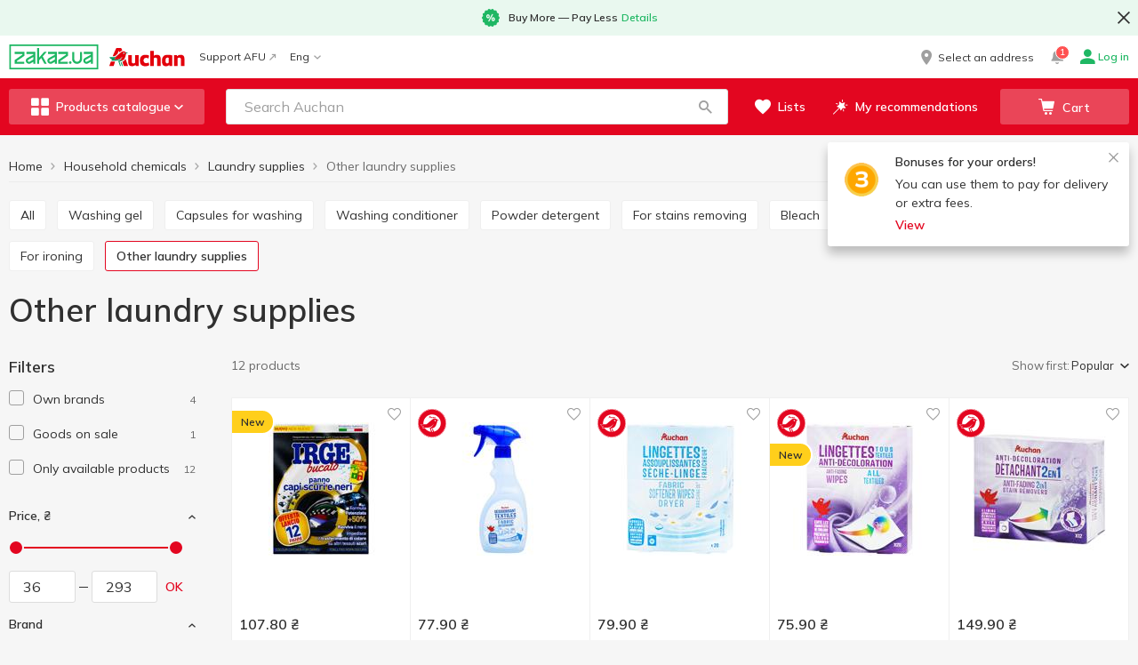

--- FILE ---
content_type: text/html; charset=utf-8
request_url: https://auchan.zakaz.ua/en/categories/other-means-auchan/
body_size: 94683
content:
<!DOCTYPE html><html><head><meta charSet="utf-8" data-next-head=""/><meta name="google-site-verification" content="2BLv8AqUgcmwHW2EizIIvQ3KOlwquaFjj_bafapsJNM" data-next-head=""/><meta name="viewport" content="width=device-width,initial-scale=1,maximum-scale=1,user-scalable=no,shrink-to-fit=no" data-next-head=""/><link rel="alternate" hrefLang="uk-ua" href="https://auchan.zakaz.ua/uk/categories/other-means-auchan/" data-next-head=""/><link rel="alternate" hrefLang="ru-ua" href="https://auchan.zakaz.ua/ru/categories/other-means-auchan/" data-next-head=""/><link rel="alternate" hrefLang="en-ua" href="https://auchan.zakaz.ua/en/categories/other-means-auchan/" data-next-head=""/><meta property="og:url" content="auchan.zakaz.ua/en/categories/other-means-auchan/" data-next-head=""/><meta property="og:site_name" content="auchan.zakaz.ua" data-next-head=""/><meta property="og:image" content="https://img01.zakaz.global/chains/auchan/opengraph.jpg" data-next-head=""/><meta property="og:type" content="article" data-next-head=""/><meta property="fb:app_id" content="1008088733033641" data-next-head=""/><link rel="canonical" href="https://auchan.zakaz.ua/en/categories/other-means-auchan/" data-next-head=""/><meta name="robots" content="index,follow" data-next-head=""/><title data-next-head="">Buy Other laundry supplies with delivery - category Laundry supplies in Auchan</title><meta name="description" content="Buy Other laundry supplies with delivery to the door in the online store Auchan price from 36.70 UAH to 293.00 UAH. Choose from a wide range of Laundry supplies from Household chemicals ! ⚡ Delivery in Kyiv, Lviv, Dnipro, Odesa, Chernivtsi, and Zhytomyr" data-next-head=""/><meta property="og:title" content="Buy Other laundry supplies with delivery - category Laundry supplies in Auchan" data-next-head=""/><meta property="og:description" content="Buy Other laundry supplies with delivery to the door in the online store Auchan price from 36.70 UAH to 293.00 UAH. Choose from a wide range of Laundry supplies from Household chemicals ! ⚡ Delivery in Kyiv, Lviv, Dnipro, Odesa, Chernivtsi, and Zhytomyr" data-next-head=""/><link rel="shortcut icon" href="/i/favicon/favicon.ico"/><link rel="icon" type="image/png" href="/i/favicon/favicon-16x16.png" sizes="16x16"/><link rel="icon" type="image/png" href="/i/favicon/favicon-32x32.png" sizes="32x32"/><link rel="icon" type="image/png" href="/i/favicon/android-chrome-192x192.png" sizes="192x192"/><link rel="icon" type="image/png" href="/i/favicon/android-chrome-512x512.png" sizes="512x512"/><link rel="apple-touch-icon" href="/i/favicon/apple-touch-icon.png"/><meta name="application-name" content=" "/><meta name="theme-color" content="#000000"/><meta name="version" content="45a15bc0"/><meta name="referrer" content="no-referrer-when-downgrade"/><link rel="preconnect" href="https://fonts.googleapis.com"/><link href="https://fonts.googleapis.com/css2?family=Mulish:wght@400..700&amp;display=swap" rel="stylesheet"/><script>window.addEventListener('load',function(){window.isLoaded=true});</script><link rel="preload" href="/_next/static/css/c67de84158e45d23.css" as="style"/><link rel="stylesheet" href="/_next/static/css/c67de84158e45d23.css" data-n-g=""/><noscript data-n-css=""></noscript><script defer="" nomodule="" src="/_next/static/chunks/polyfills-42372ed130431b0a.js"></script><script defer="" src="/_next/static/chunks/6739.1bbf81db42a7f89a.js"></script><script defer="" src="/_next/static/chunks/8626.90c7c3a3f00ad28a.js"></script><script src="/_next/static/chunks/webpack-19b2878a1f56127e.js" defer=""></script><script src="/_next/static/chunks/framework-093701969691791f.js" defer=""></script><script src="/_next/static/chunks/main-d5dc094eacf998b9.js" defer=""></script><script src="/_next/static/chunks/pages/_app-771d2580e5b1b5ed.js" defer=""></script><script src="/_next/static/chunks/1664-319e835374107440.js" defer=""></script><script src="/_next/static/chunks/1852-59ddf2ca914753ab.js" defer=""></script><script src="/_next/static/chunks/3674-d5f4099b20336bde.js" defer=""></script><script src="/_next/static/chunks/7333-1930e5ef4cdcfe55.js" defer=""></script><script src="/_next/static/chunks/5551-8213566207efba1c.js" defer=""></script><script src="/_next/static/chunks/8151-651baee3afb1b87e.js" defer=""></script><script src="/_next/static/chunks/9238-4ce8383e1dbb09bf.js" defer=""></script><script src="/_next/static/chunks/7115-66b80cbc05eb6b1d.js" defer=""></script><script src="/_next/static/chunks/5772-74315cde292c616d.js" defer=""></script><script src="/_next/static/chunks/427-9492e3529603dce7.js" defer=""></script><script src="/_next/static/chunks/34-f80295e21df34abe.js" defer=""></script><script src="/_next/static/chunks/6548-d0b535e6e1d1e373.js" defer=""></script><script src="/_next/static/chunks/8500-38ba35a557a0e878.js" defer=""></script><script src="/_next/static/chunks/4839-4642639bd07afcb9.js" defer=""></script><script src="/_next/static/chunks/7090-665689dc3b1dc623.js" defer=""></script><script src="/_next/static/chunks/3728-75956e8e86f159c8.js" defer=""></script><script src="/_next/static/chunks/6460-b671a889ed2c7af9.js" defer=""></script><script src="/_next/static/chunks/5289-ea9a7900b0211233.js" defer=""></script><script src="/_next/static/chunks/820-4ae19f5cad8bcfe0.js" defer=""></script><script src="/_next/static/chunks/5938-a069dd120894a064.js" defer=""></script><script src="/_next/static/chunks/4669-bae99584960e7900.js" defer=""></script><script src="/_next/static/chunks/pages/%5Blang%5D/categories/%5Bcategory-id%5D-daae56c9ec6d5791.js" defer=""></script><script src="/_next/static/7Ovzsb8oGFrJNtqDkcZan/_buildManifest.js" defer=""></script><script src="/_next/static/7Ovzsb8oGFrJNtqDkcZan/_ssgManifest.js" defer=""></script><style id="__jsx-64d4d6468e3bb6f3">h1{margin:0 0 20px;font-size:36px;line-height:1.11}@media (max-width: 767px){h1{font-size:24px}}h2{font-family:Mulish, Verdana, Arial, sans-serif;font-weight:600;font-style:normal;font-size:24px;line-height:28px;color:#303030;    margin: 0 0 20px}h3{font-family:Mulish, Verdana, Arial, sans-serif;font-weight:600;font-style:normal;font-size:18px;line-height:24px;color:#303030;    margin: 0 0 15px}h4{margin:0 0 15px;font-size:16px;line-height:1.375;color:var(--colors-site)}h5{margin:0 0 15px;font-size:15px;line-height:1.4}h6{margin:0 0 15px;font-size:14px;line-height:1.5;color:var(--colors-site)}p{margin:0 0 15px}b{font-weight:600}a{text-decoration:none;-webkit-transition:.2s color ease-in-out;-moz-transition:.2s color ease-in-out;-o-transition:.2s color ease-in-out;transition:.2s color ease-in-out}a:focus{outline:none}html{-ms-overflow-style:scrollbar;-webkit-tap-highlight-color:transparent}*,*:before,*:after{-webkit-box-sizing:border-box;-moz-box-sizing:border-box;box-sizing:border-box}body{position:relative;font-size:16px;line-height:1.5}html,body{margin:0;padding:0;height:100%;font-size:100%;-webkit-text-size-adjust:100%;-ms-text-size-adjust:100%;-moz-font-variant-ligatures:none;font-variant-ligatures:none;-webkit-font-variant-ligatures:none;text-rendering:optimizeLegibility;-moz-osx-font-smoothing:grayscale;font-smoothing:antialiased;-webkit-font-smoothing:antialiased;text-shadow:rgba(0,0,0,.01)0 0 1px}body{font-family:Mulish, Verdana, Arial, sans-serif;font-weight:400;font-style:normal;font-size:14px;line-height:21px;color: #303030;    background-color: var(--uiColors-globals-bodyBackground)}ul{padding:0;margin:0}input[type="text"],input[type="password"],input[type="number"],input[type="tel"],textarea{-webkit-appearance:none;-moz-appearance:none;-ms-appearance:none;appearance:none;font-size:16px;font-family:"Mulish",Verdana,Arial,sans-serif;font-weight:400}input[type="number"]::-webkit-inner-spin-button,input[type="number"]::-webkit-outer-spin-button{-webkit-appearance:none;margin:0}input[type="number"]{-moz-appearance:textfield}#__next{display:-webkit-box;display:-webkit-flex;display:-moz-box;display:-ms-flexbox;display:flex;-webkit-box-orient:vertical;-webkit-box-direction:normal;-webkit-flex-direction:column;-moz-box-orient:vertical;-moz-box-direction:normal;-ms-flex-direction:column;flex-direction:column;min-height:100vh}.main{position:relative;z-index:100;-webkit-box-flex:1;-webkit-flex-grow:1;-moz-box-flex:1;-ms-flex-positive:1;flex-grow:1;-webkit-flex-shrink:0;-ms-flex-negative:0;flex-shrink:0;-webkit-flex-basis:auto;-ms-flex-preferred-size:auto;flex-basis:auto}.form-control{font-family:Mulish, Verdana, Arial, sans-serif;font-weight:400;font-style:normal;font-size:16px;line-height:21px;color:#303030;    display: block;width:100%;outline:0 none;-webkit-appearance:none;height:40px;padding:10px 20px;-webkit-border-radius:var(--border-radius-roundBox);-moz-border-radius:var(--border-radius-roundBox);border-radius:var(--border-radius-roundBox);border:1px solid var(--uiColors-globals-formControlBorder);-webkit-transition:.2s border-color ease-in-out;-moz-transition:.2s border-color ease-in-out;-o-transition:.2s border-color ease-in-out;transition:.2s border-color ease-in-out}.form-control:focus:not([disabled]):not([readonly]):not(.has-error){border-color:var(--uiColors-globals-formControlHoverFocusBorder)}.form-control.has-error{border-color:var(--uiColors-globals-formControlHasErrorBorder)}.form-control[readonly],.form-control[disabled]{background-color:var(--uiColors-globals-formControlReadOnlyBackground);color:var(--uiColors-globals-formControlReadOnlyText)}textarea.form-control{height:auto;resize:vertical}.FormControl__error{margin-top:5px;font-size:12px;color:var(--uiColors-globals-formControlErrorText)}.FormControl__errorMessage{margin:0}button{font-family:Mulish, Verdana, Arial, sans-serif;font-weight:400;font-style:normal;font-size:14px;line-height:21px;color: #303030;}button:focus{outline:none}.textArea_default{font-size:14px;width:100%;resize:none;-webkit-border-radius:var(--border-radius-roundBox);-moz-border-radius:var(--border-radius-roundBox);border-radius:var(--border-radius-roundBox);border:1px solid var(--colors-brandLightGrey1);padding:15px;outline:none;line-height:1.5}.textarea_smallPadding{padding:4px 12px}@media (max-width: 767px){.textArea_default{font-size:16px}}.textArea_default::-webkit-input-placeholder{color:var(--colors-brandLightGrey8)}.textArea_default:-moz-placeholder{color:var(--colors-brandLightGrey8)}.textArea_default::-moz-placeholder{color:var(--colors-brandLightGrey8)}.textArea_default:-ms-input-placeholder{color:var(--colors-brandLightGrey8)}.textArea_default::-ms-input-placeholder{color:var(--colors-brandLightGrey8)}.textArea_default::placeholder{color:var(--colors-brandLightGrey8)}.textArea_default.has-error{border-color:var(--uiColors-globals-formControlHasErrorBorder)}input::-ms-clear{display:none;width:0;height:0}input::-ms-reveal{display:none;width:0;height:0}input[type="password"].GeneralInput,input[type="number"].GeneralInput,input[type="tel"].GeneralInput,input[type="email"].GeneralInput,input[type="text"].GeneralInput{-webkit-box-shadow:none!important;-moz-box-shadow:none!important;box-shadow:none!important;-webkit-appearance:none}input.GeneralInput{outline:none;border:1px solid var(--colors-brandLightGrey1);font-size:16px;color:var(--colors-site);-webkit-border-radius:var(--border-radius-roundBox);-moz-border-radius:var(--border-radius-roundBox);border-radius:var(--border-radius-roundBox);padding:0 21px;height:40px}input{-webkit-appearance:none;-moz-appearance:none;-ms-appearance:none;appearance:none}</style><style id="__jsx-a8a520597e5e2255">.HeaderPromotionLine.jsx-a8a520597e5e2255{background-color:var(--colors-system-successLight)}.HeaderPromotionLine__container.jsx-a8a520597e5e2255{position:relative;max-width:1366px;margin:0 auto}.HeaderPromotionLine__icon.jsx-a8a520597e5e2255{margin-right:8px}.HeaderPromotionLine__link.jsx-a8a520597e5e2255{margin-left:4px}.HeaderPromotionLine__content.jsx-a8a520597e5e2255{padding:8px 40px;margin:0 auto;font-family:Mulish, Verdana, Arial, sans-serif;font-weight:600;font-style:normal;font-size:12px;line-height:18px;color: #303030;    line-height: 16px;display:-webkit-box;display:-webkit-flex;display:-moz-box;display:-ms-flexbox;display:flex;-webkit-box-align:center;-webkit-align-items:center;-moz-box-align:center;-ms-flex-align:center;align-items:center;-webkit-box-pack:center;-webkit-justify-content:center;-moz-box-pack:center;-ms-flex-pack:center;justify-content:center;-webkit-flex-wrap:wrap;-ms-flex-wrap:wrap;flex-wrap:wrap}.HeaderPromotionLine__text.jsx-a8a520597e5e2255 a,.HeaderPromotionLine__link.jsx-a8a520597e5e2255{color:var(--colors-system-success)}.HeaderPromotionLine__buttonClose.jsx-a8a520597e5e2255{position:absolute;display:-webkit-box;display:-webkit-flex;display:-moz-box;display:-ms-flexbox;display:flex;-webkit-box-pack:center;-webkit-justify-content:center;-moz-box-pack:center;-ms-flex-pack:center;justify-content:center;-webkit-box-align:center;-webkit-align-items:center;-moz-box-align:center;-ms-flex-align:center;align-items:center;margin:0;padding:0;background:transparent;border:none;outline:none;cursor:pointer}.HeaderPromotionLine__text.jsx-a8a520597e5e2255 p{margin:0}@media (min-width: 768px){.HeaderPromotionLine__buttonClose.jsx-a8a520597e5e2255{top:50%;right:0;-webkit-transform:translatey(-50%);-moz-transform:translatey(-50%);-ms-transform:translatey(-50%);-o-transform:translatey(-50%);transform:translatey(-50%);width:32px;height:32px}}@media (max-width: 767px){.HeaderPromotionLine.jsx-a8a520597e5e2255{text-align:center}.HeaderPromotionLine__buttonClose.jsx-a8a520597e5e2255{width:20px;height:20px;top:8px;right:10px}.HeaderPromotionLine__icon.jsx-a8a520597e5e2255{position:absolute;top:8px;left:10px}}</style><style id="__jsx-4c6aa2f4634327c9">.ZakazLogo.jsx-4c6aa2f4634327c9{height:28px;display:block}</style><style id="__jsx-f928dda1ba4e9ce2">.Logo.jsx-f928dda1ba4e9ce2{text-decoration:none;text-align:start;height:28px;width:auto;display:-webkit-box;display:-webkit-flex;display:-moz-box;display:-ms-flexbox;display:flex}.Logo__image.jsx-f928dda1ba4e9ce2{height:100%;max-width:100%}</style><style id="__jsx-7fe7a257dd134180">.BadgeCounter.jsx-7fe7a257dd134180{display:inline-block;min-width:15px;height:16px;padding:2px 4px;border:1px solid var(--colors-white);-webkit-border-radius:14px;-moz-border-radius:14px;border-radius:14px;background-color:var(--colors-system-error);color:var(--colors-white);font-size:10px;line-height:10px;font-weight:600;text-align:center}</style><style id="__jsx-42137a296913aee5">.HeaderNotificationsButton.jsx-42137a296913aee5{position:relative;display:-webkit-box;display:-webkit-flex;display:-moz-box;display:-ms-flexbox;display:flex;-webkit-box-align:center;-webkit-align-items:center;-moz-box-align:center;-ms-flex-align:center;align-items:center;-webkit-box-pack:center;-webkit-justify-content:center;-moz-box-pack:center;-ms-flex-pack:center;justify-content:center;width:20px;height:20px;margin-right:16px}.HeaderNotificationsButton__icon.jsx-42137a296913aee5{color:var(--colors-brandLightGrey8);font-size:15px;-webkit-transition:all.3s;-moz-transition:all.3s;-o-transition:all.3s;transition:all.3s}.HeaderNotificationsButton.jsx-42137a296913aee5:hover .HeaderNotificationsButton__icon.jsx-42137a296913aee5{color:var(--colors-doveGray)}.HeaderNotificationsButton__count.jsx-42137a296913aee5{position:absolute;top:-7px;left:8px}</style><style id="__jsx-cd944d66011ef3ff">.AccountNavigationDrop.jsx-cd944d66011ef3ff{position:relative}.AccountNavigationDrop__button.jsx-cd944d66011ef3ff{font-family:Mulish, Verdana, Arial, sans-serif;font-weight:400;font-style:normal;font-size:12px;line-height:18px;color:#303030;    line-height: 1;background:transparent;border:none;outline:none;padding:0;text-decoration:none;cursor:pointer;display:-webkit-box;display:-webkit-flex;display:-moz-box;display:-ms-flexbox;display:flex;-webkit-box-align:center;-webkit-align-items:center;-moz-box-align:center;-ms-flex-align:center;align-items:center}.AccountNavigationDrop__button.jsx-cd944d66011ef3ff:hover .AccountNavigationDrop__account.jsx-cd944d66011ef3ff{color:var(--colors-linkAccented)}.AccountNavigationDrop__button_green.jsx-cd944d66011ef3ff .AccountNavigationDrop__icon.jsx-cd944d66011ef3ff,.AccountNavigationDrop__button_green.jsx-cd944d66011ef3ff{color:var(--colors-system-success);font-weight:600}.AccountNavigationDrop__icon.jsx-cd944d66011ef3ff{color:var(--colors-brandLightGrey8);font-size:16px}.AccountNavigationDrop__iconCaret.jsx-cd944d66011ef3ff{color:var(--colors-brandLightGrey8);font-size:8px;margin-left:5px}.AccountNavigationDrop__iconCaret_open.jsx-cd944d66011ef3ff{color:var(--colors-linkAccented)}.AccountNavigationDrop__account.jsx-cd944d66011ef3ff{margin-left:4px;display:inline-block}.AccountNavigationDrop__dropdown.jsx-cd944d66011ef3ff{position:absolute;top:-webkit-calc(100% + 24px);top:-moz-calc(100% + 24px);top:calc(100% + 24px);right:0;width:265px;-webkit-box-shadow:0 3px 8px rgba(0,0,0,.1);-moz-box-shadow:0 3px 8px rgba(0,0,0,.1);box-shadow:0 3px 8px rgba(0,0,0,.1);background-color:var(--colors-white);z-index:5}.AccountNavigationDrop__dropdown.jsx-cd944d66011ef3ff:after{content:"";position:absolute;top:-9px;right:7px;width:13px;height:10px;background:var(--colors-white);-webkit-clip-path:polygon(50%0%,100%100%,0%100%);clip-path:polygon(50%0%,100%100%,0%100%)}@media (max-width: 999px){.AccountNavigationDrop__dropdown.jsx-cd944d66011ef3ff{top:-webkit-calc(100% + 16px);top:-moz-calc(100% + 16px);top:calc(100% + 16px)}.AccountNavigationDrop__dropdown.jsx-cd944d66011ef3ff:after{right:5px}.AccountNavigationDrop__icon_active.jsx-cd944d66011ef3ff{color:var(--colors-mainBrand)}}</style><style id="__jsx-ea915f701f3617dd">.HeaderTopLine.jsx-ea915f701f3617dd{height:48px;background-color:var(--colors-white)}.HeaderTopLine__container.jsx-ea915f701f3617dd{height:100%;display:-webkit-box;display:-webkit-flex;display:-moz-box;display:-ms-flexbox;display:flex;-webkit-box-pack:justify;-webkit-justify-content:space-between;-moz-box-pack:justify;-ms-flex-pack:justify;justify-content:space-between;-webkit-box-align:stretch;-webkit-align-items:stretch;-moz-box-align:stretch;-ms-flex-align:stretch;align-items:stretch;max-width:1366px;padding:0 10px;margin:0 auto}.HeaderTopLine__actionBox.jsx-ea915f701f3617dd,.HeaderTopLine__left.jsx-ea915f701f3617dd,.HeaderTopLine__right.jsx-ea915f701f3617dd{display:-webkit-box;display:-webkit-flex;display:-moz-box;display:-ms-flexbox;display:flex;-webkit-box-align:center;-webkit-align-items:center;-moz-box-align:center;-ms-flex-align:center;align-items:center}.HeaderTopLine__separator.jsx-ea915f701f3617dd{width:16px}.HeaderTopLine__logoSeparator.jsx-ea915f701f3617dd{width:12px}@media (max-width: 767px){.HeaderTopLine.jsx-ea915f701f3617dd{height:40px}.HeaderTopLine__container.jsx-ea915f701f3617dd{padding:0 12px}}</style><style id="__jsx-d196df0d5df5289e">.CategoriesMenuButton.jsx-d196df0d5df5289e{display:-webkit-box;display:-webkit-flex;display:-moz-box;display:-ms-flexbox;display:flex;-webkit-box-align:center;-webkit-align-items:center;-moz-box-align:center;-ms-flex-align:center;align-items:center;-webkit-box-pack:center;-webkit-justify-content:center;-moz-box-pack:center;-ms-flex-pack:center;justify-content:center;width:100%;padding:0;height:20px;white-space:nowrap;cursor:pointer;outline:none;font-family:Mulish, Verdana, Arial, sans-serif;font-weight:600;font-style:normal;font-size:14px;line-height:14px;    color: var(--colors-white);border:none;-webkit-border-radius:var(--border-radius-roundBox);-moz-border-radius:var(--border-radius-roundBox);border-radius:var(--border-radius-roundBox);background-color:transparent}.CategoriesMenuButton__icon.jsx-d196df0d5df5289e{font-size:20px}.CategoriesMenuButton__label.jsx-d196df0d5df5289e{margin-left:8px}.CategoriesMenuButton__caret.jsx-d196df0d5df5289e{font-size:10px;margin-left:4px}@media (min-width: 768px){.CategoriesMenuButton.jsx-d196df0d5df5289e{height:40px;background-color:var(--uiColors-CategoriesMenu-toggleBackground);-webkit-transition:.2s background-color ease-in-out;-moz-transition:.2s background-color ease-in-out;-o-transition:.2s background-color ease-in-out;transition:.2s background-color ease-in-out;padding:0 15px}.CategoriesMenuButton.jsx-d196df0d5df5289e:hover{background-color:var(--uiColors-CategoriesMenu-toggleHoverBackground)}}</style><style id="__jsx-74648cb4356e1e10">.SearchBox.jsx-74648cb4356e1e10{position:relative;display:block;width:100%;z-index:2}.SearchBox__overlay.jsx-74648cb4356e1e10{position:fixed;z-index:3;left:0;right:0;bottom:0;background-color:var(--colors-nightRider);opacity:.45}.SearchBox__back.jsx-74648cb4356e1e10{position:absolute;left:0;top:0;height:48px;width:34px;display:-webkit-box;display:-webkit-flex;display:-moz-box;display:-ms-flexbox;display:flex;-webkit-box-align:center;-webkit-align-items:center;-moz-box-align:center;-ms-flex-align:center;align-items:center;padding:0 10px;z-index:5;color:var(--colors-text);font-size:16px}.SearchBox__icons.jsx-74648cb4356e1e10{display:-webkit-box;display:-webkit-flex;display:-moz-box;display:-ms-flexbox;display:flex;position:absolute;top:10px;right:16px;z-index:3}.SearchBox__icon.jsx-74648cb4356e1e10{display:-webkit-box;display:-webkit-flex;display:-moz-box;display:-ms-flexbox;display:flex;-webkit-box-align:center;-webkit-align-items:center;-moz-box-align:center;-ms-flex-align:center;align-items:center;-webkit-box-pack:center;-webkit-justify-content:center;-moz-box-pack:center;-ms-flex-pack:center;justify-content:center;width:20px;height:20px;color:var(--colors-brandLightGrey8);cursor:pointer}.SearchBox__icon.jsx-74648cb4356e1e10:hover{color:var(--colors-text)}.SearchBox__clearSearch.jsx-74648cb4356e1e10{margin-right:10px;font-size:13px}.SearchBox__loupeIcon.jsx-74648cb4356e1e10{line-height:1;text-decoration:none;outline:none;font-size:15px}.SearchBox__loupeIcon_active.jsx-74648cb4356e1e10{cursor:pointer}.SearchBox__loupeIcon_active:hover{color:var(--uiColors-Button-notAccentedHoverText)}.SearchBox__resultsContainer.jsx-74648cb4356e1e10{position:absolute;z-index:4;display:-webkit-box;display:-webkit-flex;display:-moz-box;display:-ms-flexbox;display:flex;-webkit-box-orient:vertical;-webkit-box-direction:normal;-webkit-flex-direction:column;-moz-box-orient:vertical;-moz-box-direction:normal;-ms-flex-direction:column;flex-direction:column;background-color:#fff;max-height:-webkit-calc(100vh - 168px);max-height:-moz-calc(100vh - 168px);max-height:calc(100vh - 168px);-webkit-border-radius:var(--border-radius-block);-moz-border-radius:var(--border-radius-block);border-radius:var(--border-radius-block);overflow:auto}.SearchBox__input.jsx-74648cb4356e1e10{font-family:Mulish, Verdana, Arial, sans-serif;font-weight:400;font-style:normal;font-size:16px;line-height:21px;color:#303030;      display: block;width:100%;outline:0 none;-webkit-appearance:none;height:40px;padding:10px 20px;-webkit-border-radius:var(--border-radius-roundBox);-moz-border-radius:var(--border-radius-roundBox);border-radius:var(--border-radius-roundBox);border:none;padding-right:80px;-o-text-overflow:ellipsis;text-overflow:ellipsis;border:1px solid var(--colors-brandLightGrey2)}.SearchBox__input.jsx-74648cb4356e1e10::-webkit-input-placeholder{color:var(--colors-brandLightGrey8)}.SearchBox__input.jsx-74648cb4356e1e10:-moz-placeholder{color:var(--colors-brandLightGrey8)}.SearchBox__input.jsx-74648cb4356e1e10::-moz-placeholder{color:var(--colors-brandLightGrey8)}.SearchBox__input.jsx-74648cb4356e1e10:-ms-input-placeholder{color:var(--colors-brandLightGrey8)}.SearchBox__input.jsx-74648cb4356e1e10::-ms-input-placeholder{color:var(--colors-brandLightGrey8)}.SearchBox__input.jsx-74648cb4356e1e10::placeholder{color:var(--colors-brandLightGrey8)}.SearchBox__input.jsx-74648cb4356e1e10::-ms-clear{display:none;width:0;height:0}.SearchBox__input.jsx-74648cb4356e1e10::-ms-reveal{display:none;width:0;height:0}.SearchBox__input.jsx-74648cb4356e1e10::-webkit-search-decoration,.SearchBox__input.jsx-74648cb4356e1e10::-webkit-search-cancel-button,.SearchBox__input.jsx-74648cb4356e1e10::-webkit-search-results-button,.SearchBox__input.jsx-74648cb4356e1e10::-webkit-search-results-decoration{display:none}.SearchBox__spinner.jsx-74648cb4356e1e10{display:-webkit-box;display:-webkit-flex;display:-moz-box;display:-ms-flexbox;display:flex;-webkit-box-pack:center;-webkit-justify-content:center;-moz-box-pack:center;-ms-flex-pack:center;justify-content:center;-webkit-box-align:center;-webkit-align-items:center;-moz-box-align:center;-ms-flex-align:center;align-items:center;-webkit-box-orient:vertical;-webkit-box-direction:normal;-webkit-flex-direction:column;-moz-box-orient:vertical;-moz-box-direction:normal;-ms-flex-direction:column;flex-direction:column}.SearchBox__notFound.jsx-74648cb4356e1e10{height:225px;display:-webkit-box;display:-webkit-flex;display:-moz-box;display:-ms-flexbox;display:flex;-webkit-box-pack:center;-webkit-justify-content:center;-moz-box-pack:center;-ms-flex-pack:center;justify-content:center;-webkit-box-align:center;-webkit-align-items:center;-moz-box-align:center;-ms-flex-align:center;align-items:center;-webkit-box-orient:vertical;-webkit-box-direction:normal;-webkit-flex-direction:column;-moz-box-orient:vertical;-moz-box-direction:normal;-ms-flex-direction:column;flex-direction:column;padding:10px;text-align:center}.SearchBox__notFoundImage.jsx-74648cb4356e1e10{width:150px;height:67px}.SearchBox__notFoundMessage.jsx-74648cb4356e1e10{font-family:Mulish, Verdana, Arial, sans-serif;font-weight:400;font-style:normal;font-size:14px;line-height:21px;color: #303030;      margin-top: 25px}@media (min-width: 768px){.SearchBox__resultsContainer.jsx-74648cb4356e1e10{width:650px;margin-top:20px;-webkit-box-shadow:0 0 10px rgba(0,0,0,.2);-moz-box-shadow:0 0 10px rgba(0,0,0,.2);box-shadow:0 0 10px rgba(0,0,0,.2)}.SearchBox__back.jsx-74648cb4356e1e10{display:none}}@media (min-width: 768px) and (max-width: 999px){.SearchBox__resultsContainer.jsx-74648cb4356e1e10{width:650px;position:fixed;left:-webkit-calc((100vw - 650px)/2);left:-moz-calc((100vw - 650px)/2);left:calc((100vw - 650px)/2)}.SearchBox__input.jsx-74648cb4356e1e10{border:1px solid var(--colors-brandLightGrey1);-webkit-border-radius:var(--border-radius-roundBox);-moz-border-radius:var(--border-radius-roundBox);border-radius:var(--border-radius-roundBox);padding-left:20px;padding-right:45px}.SearchBox__input.jsx-74648cb4356e1e10:focus{border-color:var(--uiColors-globals-formControlHintText)}}@media (max-width: 999px){.SearchBox__input.jsx-74648cb4356e1e10{padding-left:20px}.SearchBox__resultsContainer.jsx-74648cb4356e1e10{max-height:-webkit-calc(100vh - 80px);max-height:-moz-calc(100vh - 80px);max-height:calc(100vh - 80px);-webkit-overflow-scrolling:touch}}@media (max-width: 767px){.SearchBox.jsx-74648cb4356e1e10{position:fixed;top:0;left:0;right:0;bottom:0}.SearchBox__overlay.jsx-74648cb4356e1e10{position:absolute;left:0;width:100%;height:100vh;z-index:-1;background:var(--colors-white);opacity:1}.SearchBox__input.jsx-74648cb4356e1e10{position:relative;height:48px;padding-right:45px;border:none;border-bottom:1px solid var(--colors-brandLightGrey1);-webkit-border-radius:0;-moz-border-radius:0;border-radius:0;padding-left:35px}.SearchBox__icons.jsx-74648cb4356e1e10{top:14px}.SearchBox__resultsContainer.jsx-74648cb4356e1e10{position:absolute;top:48px;left:0;bottom:0;right:0;max-height:100%}.SearchBox__results.jsx-74648cb4356e1e10{height:100%}.SearchBox__tabletDesktopOverlay.jsx-74648cb4356e1e10{display:none}.SearchBox_hidden.jsx-74648cb4356e1e10{height:0px;overflow:hidden}.SearchBox__loupeIcon_hidden.jsx-74648cb4356e1e10{display:none}}</style><style id="__jsx-2842662033">@media (min-width: 768px){.SearchBox__overlay.jsx-2842662033{top:144px}}</style><style id="__jsx-721fae70c64fa06f">.SearchButton.jsx-721fae70c64fa06f{display:block;background:transparent;outline:none;border:0;padding:0 13px;font-size:18px;height:18px;color:var(--colors-white)}</style><style id="__jsx-eabdd442e614b4d4">.PageButton.jsx-eabdd442e614b4d4{font-family:Mulish, Verdana, Arial, sans-serif;font-weight:600;font-style:normal;font-size:14px;line-height:14px;    color: var(--colors-white);display:-webkit-box;display:-webkit-flex;display:-moz-box;display:-ms-flexbox;display:flex;-webkit-box-align:center;-webkit-align-items:center;-moz-box-align:center;-ms-flex-align:center;align-items:center;-webkit-box-pack:center;-webkit-justify-content:center;-moz-box-pack:center;-ms-flex-pack:center;justify-content:center;padding:0 13px;height:18px;white-space:nowrap;cursor:pointer;outline:none;border:none;-webkit-border-radius:var(--border-radius-roundBox);-moz-border-radius:var(--border-radius-roundBox);border-radius:var(--border-radius-roundBox);background-color:transparent}.PageButton__icon.jsx-eabdd442e614b4d4{font-size:18px;position:relative}.PageButton__unreadMark.jsx-eabdd442e614b4d4{position:absolute;top:-6px;left:-3px}.PageButton__label.jsx-eabdd442e614b4d4{margin-left:8px}@media (min-width: 768px){.PageButton.jsx-eabdd442e614b4d4{height:40px;-webkit-transition:.2s background-color ease-in-out;-moz-transition:.2s background-color ease-in-out;-o-transition:.2s background-color ease-in-out;transition:.2s background-color ease-in-out;padding:0 15px}.PageButton.jsx-eabdd442e614b4d4:hover{background-color:var(--uiColors-CategoriesMenu-toggleBackground)}}</style><style id="__jsx-53c90d6ce69096e9">.PageButtons.jsx-53c90d6ce69096e9{display:-webkit-box;display:-webkit-flex;display:-moz-box;display:-ms-flexbox;display:flex;-webkit-box-pack:center;-webkit-justify-content:center;-moz-box-pack:center;-ms-flex-pack:center;justify-content:center;-webkit-box-align:center;-webkit-align-items:center;-moz-box-align:center;-ms-flex-align:center;align-items:center;list-style:none;gap:8px}.PageButtons__item a{text-decoration:none}</style><style id="__jsx-f92d3f59f45bff8b">.CartButton.jsx-f92d3f59f45bff8b{font-family:Mulish, Verdana, Arial, sans-serif;font-weight:600;font-style:normal;font-size:14px;line-height:14px;    font-size: 16px;color:var(--colors-white);-webkit-border-radius:var(--border-radius-roundBox);-moz-border-radius:var(--border-radius-roundBox);border-radius:var(--border-radius-roundBox);padding:0 24px;border:0 none;display:-webkit-inline-box;display:-webkit-inline-flex;display:-moz-inline-box;display:-ms-inline-flexbox;display:inline-flex;-webkit-box-pack:center;-webkit-justify-content:center;-moz-box-pack:center;-ms-flex-pack:center;justify-content:center;-webkit-box-align:center;-webkit-align-items:center;-moz-box-align:center;-ms-flex-align:center;align-items:center;height:40px;white-space:nowrap;cursor:pointer;outline:none;-webkit-user-select:none;-moz-user-select:none;-ms-user-select:none;user-select:none;-webkit-transition:.15s background ease-in-out;-moz-transition:.15s background ease-in-out;-o-transition:.15s background ease-in-out;transition:.15s background ease-in-out}.CartButton__wrapper.jsx-f92d3f59f45bff8b{position:relative}.CartButton__icon.jsx-f92d3f59f45bff8b{font-size:18px}.CartButton__badge.jsx-f92d3f59f45bff8b{position:absolute;top:-7px;left:8px;min-width:15px;height:16px;padding:0 3px;-webkit-border-radius:16px;-moz-border-radius:16px;border-radius:16px}@media (min-width: 1000px){.CartButton.jsx-f92d3f59f45bff8b{display:-webkit-box;display:-webkit-flex;display:-moz-box;display:-ms-flexbox;display:flex;min-width:145px;-webkit-transition:.2s background-color ease-in-out;-moz-transition:.2s background-color ease-in-out;-o-transition:.2s background-color ease-in-out;transition:.2s background-color ease-in-out;margin-left:10px;background-color:var(--uiColors-CartButton-background)}.CartButton.jsx-f92d3f59f45bff8b:hover{background-color:var(--uiColors-CartButton-hoverBackground)}.CartButton__badge.jsx-f92d3f59f45bff8b{background-color:var(--uiColors-CartButton-badgeBackground);color:var(--uiColors-CartButton-badgeText);font-size:10px;font-weight:600;text-align:center;line-height:16px}.CartButton__label.jsx-f92d3f59f45bff8b{margin-left:9px;padding-top:1px}}@media (min-width: 768px){.CartButton__label.jsx-f92d3f59f45bff8b{font-size:14px;font-weight:600;letter-spacing:.5pt}}@media (max-width: 999px){.CartButton.jsx-f92d3f59f45bff8b{padding:0 10px;background-color:transparent}.CartButton__badge.jsx-f92d3f59f45bff8b{display:-webkit-box;display:-webkit-flex;display:-moz-box;display:-ms-flexbox;display:flex;-webkit-box-align:center;-webkit-align-items:center;-moz-box-align:center;-ms-flex-align:center;align-items:center;-webkit-box-pack:center;-webkit-justify-content:center;-moz-box-pack:center;-ms-flex-pack:center;justify-content:center;background-color:var(--uiColors-CartButton-badgeBackground);color:var(--uiColors-CartButton-badgeText);padding:2px 3px;font-size:12px}.CartButton__label.jsx-f92d3f59f45bff8b{display:none;font-weight:600}}@media (max-width: 767px){.CartButton.jsx-f92d3f59f45bff8b{padding-right:2px}}</style><style id="__jsx-34226d57bdcace04">.HeaderBottomLine.jsx-34226d57bdcace04{background-color:var(--uiColors-HeaderBottomLine-background)}.HeaderBottomLine__menu.jsx-34226d57bdcace04{width:220px;-webkit-box-flex:0;-webkit-flex-grow:0;-moz-box-flex:0;-ms-flex-positive:0;flex-grow:0;-webkit-flex-shrink:0;-ms-flex-negative:0;flex-shrink:0}.HeaderBottomLine__bar.jsx-34226d57bdcace04{display:-webkit-box;display:-webkit-flex;display:-moz-box;display:-ms-flexbox;display:flex;-webkit-box-align:center;-webkit-align-items:center;-moz-box-align:center;-ms-flex-align:center;align-items:center;position:relative;font-size:12px;margin-left:15px}.HeaderBottomLine__search.jsx-34226d57bdcace04{display:-webkit-box;display:-webkit-flex;display:-moz-box;display:-ms-flexbox;display:flex;-webkit-box-align:center;-webkit-align-items:center;-moz-box-align:center;-ms-flex-align:center;align-items:center;width:100%;margin-left:24px;-webkit-flex-shrink:20;-ms-flex-negative:20;flex-shrink:20}.HeaderBottomLine__container.jsx-34226d57bdcace04{width:100%;display:-webkit-box;display:-webkit-flex;display:-moz-box;display:-ms-flexbox;display:flex;-webkit-box-pack:justify;-webkit-justify-content:space-between;-moz-box-pack:justify;-ms-flex-pack:justify;justify-content:space-between;-webkit-box-align:center;-webkit-align-items:center;-moz-box-align:center;-ms-flex-align:center;align-items:center;height:64px;padding:0 10px;margin:0 auto}@media (min-width: 1366px){.HeaderBottomLine__container.jsx-34226d57bdcace04{width:1366px}}@media (min-width: 768px) and (max-width: 999px){.HeaderBottomLine__menu.jsx-34226d57bdcace04{width:56px}}@media (max-width: 767px){.HeaderBottomLine__container.jsx-34226d57bdcace04{height:40px;padding:0 12px}.HeaderBottomLine__menu.jsx-34226d57bdcace04{width:20px}}</style><style id="__jsx-e0d1297a75bb6561">.CatalogFiltersMobile__panel.jsx-e0d1297a75bb6561{display:-webkit-box;display:-webkit-flex;display:-moz-box;display:-ms-flexbox;display:flex;border-top:1px solid var(--colors-brandLightGrey1)}.CatalogFiltersMobile__panelItem.jsx-e0d1297a75bb6561{-webkit-flex-shrink:0;-ms-flex-negative:0;flex-shrink:0;width:50%;height:45px}.CatalogFiltersMobile__toggle.jsx-e0d1297a75bb6561{height:100%;padding:15px;display:-webkit-box;display:-webkit-flex;display:-moz-box;display:-ms-flexbox;display:flex;-webkit-box-align:center;-webkit-align-items:center;-moz-box-align:center;-ms-flex-align:center;align-items:center;-webkit-user-select:none;-moz-user-select:none;-ms-user-select:none;user-select:none}.CatalogFiltersMobile__toggle_right.jsx-e0d1297a75bb6561{display:-webkit-box;display:-webkit-flex;display:-moz-box;display:-ms-flexbox;display:flex;-webkit-box-pack:justify;-webkit-justify-content:space-between;-moz-box-pack:justify;-ms-flex-pack:justify;justify-content:space-between;-webkit-box-align:center;-webkit-align-items:center;-moz-box-align:center;-ms-flex-align:center;align-items:center}.CatalogFiltersMobile__toggleIcon.jsx-e0d1297a75bb6561{margin-right:15px;font-size:18px;color:var(--colors-brandLightGrey2)}.CatalogFiltersMobile__wrap.jsx-e0d1297a75bb6561{position:fixed;z-index:9999;top:0;bottom:0;left:0;background-color:var(--colors-white);display:-webkit-box;display:-webkit-flex;display:-moz-box;display:-ms-flexbox;display:flex;-webkit-box-orient:vertical;-webkit-box-direction:normal;-webkit-flex-direction:column;-moz-box-orient:vertical;-moz-box-direction:normal;-ms-flex-direction:column;flex-direction:column;height:100vh;height:100dvh}.CatalogFiltersMobile__header.jsx-e0d1297a75bb6561{display:-webkit-box;display:-webkit-flex;display:-moz-box;display:-ms-flexbox;display:flex;height:50px;-webkit-flex-shrink:0;-ms-flex-negative:0;flex-shrink:0;-webkit-box-pack:justify;-webkit-justify-content:space-between;-moz-box-pack:justify;-ms-flex-pack:justify;justify-content:space-between;-webkit-box-align:center;-webkit-align-items:center;-moz-box-align:center;-ms-flex-align:center;align-items:center;border-bottom:1px solid var(--colors-brandLightGrey1)}.CatalogFiltersMobile__content.jsx-e0d1297a75bb6561{overflow-y:auto;-webkit-overflow-scrolling:touch}.CatalogFiltersMobile__footer.jsx-e0d1297a75bb6561{margin-top:auto;border-top:1px solid var(--colors-brandLightGrey10);display:-webkit-box;display:-webkit-flex;display:-moz-box;display:-ms-flexbox;display:flex;-webkit-box-align:center;-webkit-align-items:center;-moz-box-align:center;-ms-flex-align:center;align-items:center}.CatalogFiltersMobile__toggleLabel.jsx-e0d1297a75bb6561{font-family:Mulish, Verdana, Arial, sans-serif;font-weight:400;font-style:normal;font-size:14px;line-height:21px;color: #303030;    line-height: normal}.CatalogFiltersMobile__toggle.jsx-e0d1297a75bb6561{border-bottom:1px solid#efefef;background-color:white}.CatalogFiltersMobile__panel_sticky.jsx-e0d1297a75bb6561{position:-webkit-sticky;position:sticky;top:50px;z-index:1}@media (max-width: 767px){.CatalogFiltersMobile__panelItem.jsx-e0d1297a75bb6561{border-right:1px solid var(--colors-brandLightGrey1)}.CatalogFiltersMobile__panelItem.jsx-e0d1297a75bb6561:last-child{border-right:0 none}.CatalogFiltersMobile__wrap.jsx-e0d1297a75bb6561{right:0}.CatalogFiltersMobile__header.jsx-e0d1297a75bb6561{padding:10px;font-size:15px}.CatalogFiltersMobile__footer.jsx-e0d1297a75bb6561{padding:0 10px;height:60px}.CatalogFiltersMobile__toggleArrow.jsx-e0d1297a75bb6561{margin-left:auto;font-size:8px}}@media (min-width: 768px) and (max-width: 999px){.CatalogFiltersMobile__toggleArrow.jsx-e0d1297a75bb6561{margin-left:auto;margin-right:0;display:-webkit-box;display:-webkit-flex;display:-moz-box;display:-ms-flexbox;display:flex}.CatalogFiltersMobile__toggleArrow.jsx-e0d1297a75bb6561:before{font-size:8px}.CatalogFiltersMobile__wrap.jsx-e0d1297a75bb6561{right:50%}.CatalogFiltersMobile__header.jsx-e0d1297a75bb6561{font-family:Mulish, Verdana, Arial, sans-serif;font-weight:600;font-style:normal;font-size:18px;line-height:24px;color:#303030;      padding: 14px 20px}.CatalogFiltersMobile__footer.jsx-e0d1297a75bb6561{padding:0 24px;height:88px}.CatalogFiltersMobile__overlay.jsx-e0d1297a75bb6561{position:fixed;top:0;right:0;bottom:0;left:50%;z-index:9999;background:var(--colors-black);opacity:.3;height:100vh;height:100dvh}.CatalogFiltersMobile__panel_sticky.jsx-e0d1297a75bb6561{top:65px}.filters-open{height:100vh}}@media (min-width: 1000px){.CatalogFiltersMobile__panel.jsx-e0d1297a75bb6561{display:none}.CatalogFiltersMobile__wrap.jsx-e0d1297a75bb6561{display:none}}</style><style id="__jsx-b3182fc534defb89">.Header.jsx-b3182fc534defb89{position:fixed;top:0;left:0;right:0;z-index:299}</style><style id="__jsx-c5be6476ac066cec">.Breadcrumbs.jsx-c5be6476ac066cec{margin-top:25px;margin-bottom:10px}.Breadcrumbs_noTopMargin.jsx-c5be6476ac066cec{margin-top:0}.Breadcrumbs__list.jsx-c5be6476ac066cec{display:-webkit-box;display:-webkit-flex;display:-moz-box;display:-ms-flexbox;display:flex;margin:0;padding:0;list-style:none;-webkit-flex-wrap:wrap;-ms-flex-wrap:wrap;flex-wrap:wrap}.Breadcrumbs__item.jsx-c5be6476ac066cec{position:relative;padding-right:24px;height:17px;max-width:180px;white-space:nowrap;overflow:hidden;-o-text-overflow:ellipsis;text-overflow:ellipsis}.Breadcrumbs__item.jsx-c5be6476ac066cec:before{position:absolute;top:10px;right:8px;font-size:8px;-webkit-transform:rotate(-90deg)translatey(-50%);-moz-transform:rotate(-90deg)translatey(-50%);-ms-transform:rotate(-90deg)translatey(-50%);-o-transform:rotate(-90deg)translatey(-50%);transform:rotate(-90deg)translatey(-50%);-webkit-transform-origin:top;-moz-transform-origin:top;-ms-transform-origin:top;-o-transform-origin:top;transform-origin:top;opacity:.4}.Breadcrumbs__item.jsx-c5be6476ac066cec:last-child{padding-right:0}.Breadcrumbs__item_disabled.jsx-c5be6476ac066cec .Breadcrumbs__link.jsx-c5be6476ac066cec{cursor:auto;color:var(--colors-doveGray)}.Breadcrumbs__link.jsx-c5be6476ac066cec{font-family:Mulish, Verdana, Arial, sans-serif;font-weight:400;font-style:normal;font-size:14px;line-height:21px;color: #303030;    text-decoration: none}.Breadcrumbs__link.jsx-c5be6476ac066cec:hover{color:var(--uiColors-Breadcrumbs-linkHoverText)}.Breadcrumbs__link.jsx-c5be6476ac066cec:first-letter{text-transform:uppercase}@media (max-width: 767px){.Breadcrumbs.jsx-c5be6476ac066cec{margin-top:20px}.Breadcrumbs_noTopMargin.jsx-c5be6476ac066cec{margin-top:0}}</style><style id="__jsx-69ac1fd8f1d0bd27">.Divider.jsx-69ac1fd8f1d0bd27{border:0;margin:0;padding:0;height:1px;background:var(--colors-sensitivePlatinum)}</style><style id="__jsx-4ca6ce735cd37b47">.Tag.jsx-4ca6ce735cd37b47{display:inline-block;padding:4px 12px;font-family:Mulish, Verdana, Arial, sans-serif;font-weight:400;font-style:normal;font-size:14px;line-height:21px;color: #303030;    line-height: 24px;-webkit-border-radius:var(--border-radius-block);-moz-border-radius:var(--border-radius-block);border-radius:var(--border-radius-block);border:1px solid var(--colors-brandLightGrey1);background:var(--colors-white)}.Tag.jsx-4ca6ce735cd37b47:first-letter{text-transform:uppercase}.Tag_clickable.jsx-4ca6ce735cd37b47{cursor:pointer;-webkit-transition:.2s color ease-in-out;-moz-transition:.2s color ease-in-out;-o-transition:.2s color ease-in-out;transition:.2s color ease-in-out}.Tag_clickable.jsx-4ca6ce735cd37b47:hover{border-color:var(--colors-mainBrand)}.Tag_active.jsx-4ca6ce735cd37b47{border-color:var(--colors-mainBrand);font-weight:600}</style><style id="__jsx-363ac974734f3bc3">.CategoriesTags.jsx-363ac974734f3bc3{margin:20px 0 32px}.CategoriesTags__wrapper.jsx-363ac974734f3bc3{margin-bottom:12px}.CategoriesTags__title.jsx-363ac974734f3bc3{font-family:Mulish, Verdana, Arial, sans-serif;font-weight:600;font-style:normal;font-size:36px;line-height:40px;color:#303030;    margin: 0}.CategoriesTags__item.jsx-363ac974734f3bc3{display:inline-block;margin-right:12px;margin-bottom:12px}@media (max-width: 767px){.CategoriesTags.jsx-363ac974734f3bc3{margin:16px 0 12px}.CategoriesTags__wrapper.jsx-363ac974734f3bc3{display:-webkit-box;display:-webkit-flex;display:-moz-box;display:-ms-flexbox;display:flex;overflow:auto;margin-bottom:20px}.CategoriesTags__item.jsx-363ac974734f3bc3{margin-bottom:0;margin-right:8px;-webkit-flex-shrink:0;-ms-flex-negative:0;flex-shrink:0}.CategoriesTags__title.jsx-363ac974734f3bc3{font-size:22px;line-height:normal}}</style><style id="__jsx-d7ac6e13bbc238ab">.CatalogFilters__section.jsx-d7ac6e13bbc238ab{margin-bottom:50px}.CatalogFilters__sectionTitle.jsx-d7ac6e13bbc238ab{font-family:Mulish, Verdana, Arial, sans-serif;font-weight:600;font-style:normal;font-size:18px;line-height:24px;color:#303030;    margin-bottom: 14px}@media (min-width: 1000px){.CatalogFilters.jsx-d7ac6e13bbc238ab{padding:0 10px 25px 0}}@media (max-width: 999px){.CatalogFilters.jsx-d7ac6e13bbc238ab{margin:0 -10px 20px;background-color:var(--colors-white)}.CatalogFilters__section.jsx-d7ac6e13bbc238ab:last-child{margin-bottom:0}}@media (min-width: 768px) and (max-width: 999px){.CatalogFilters.jsx-d7ac6e13bbc238ab{margin:0 -20px 20px}}</style><style id="__jsx-d971391dd59a7062">.PageWrapAside.jsx-d971391dd59a7062{background-color:transparent}@media (min-width: 1000px){.PageWrapAside.jsx-d971391dd59a7062{margin-left:-30px;padding-left:30px;width:250px}}@media phone{.PageWrapAside.jsx-d971391dd59a7062{border:none}}}</style><style id="__jsx-312e43635e799d3">.AddButtonInner__plus.jsx-312e43635e799d3{font-size:21px}.AddButtonInner__icon.jsx-312e43635e799d3{margin-left:5px;font-size:16px}.AddButtonInner__text.jsx-312e43635e799d3{margin-right:5px;margin-left:5px}</style><style id="__jsx-898c55a6bf90afab">.AddButton.jsx-898c55a6bf90afab{font-family:Mulish, Verdana, Arial, sans-serif;font-weight:600;font-style:normal;font-size:14px;line-height:14px;    border-radius: var(--border-radius-roundBox);width:64px;position:relative;cursor:pointer;display:-webkit-inline-box;display:-webkit-inline-flex;display:-moz-inline-box;display:-ms-inline-flexbox;display:inline-flex;-webkit-box-pack:center;-webkit-justify-content:center;-moz-box-pack:center;-ms-flex-pack:center;justify-content:center;-webkit-box-align:center;-webkit-align-items:center;-moz-box-align:center;-ms-flex-align:center;align-items:center;border:none;height:40px;color:var(--uiColors-Button-text);background:var(--uiColors-Button-background)}.AddButton.jsx-898c55a6bf90afab:not(:disabled):hover{background:var(--uiColors-Button-hoverBackground)}.AddButton.jsx-898c55a6bf90afab:active{background:var(--uiColors-Button-activeBackground)}.AddButton.jsx-898c55a6bf90afab:disabled{background:var(--colors-brandLightGrey1);color:var(--colors-doveGray);pointer-events:none}.AddButton_bordered.jsx-898c55a6bf90afab{border:1px solid var(--uiColors-Button-borderedDefaultBorder);background:var(--uiColors-Button-borderedDefaultBackground);color:var(--colors-mainBrand)}.AddButton_bordered.jsx-898c55a6bf90afab:hover{background:var(--uiColors-Button-borderedDefaultHoverBackground);border-color:var(--uiColors-Button-borderedDefaultHoverBorder);color:var(--uiColors-Button-borderedDefaultHoverText)}.AddButton_bordered.jsx-898c55a6bf90afab:active{background:var(--uiColors-Button-borderedDefaultActiveBackground);border-color:var(--uiColors-Button-borderedDefaultActiveBorder);color:var(--uiColors-Button-borderedDefaultActiveText)}.AddButton_withSmallHeight.jsx-898c55a6bf90afab{height:32px}.AddButton_fullWidth.jsx-898c55a6bf90afab{width:100%}@media (max-width: 767px){.AddButton.jsx-898c55a6bf90afab{padding-left:0;padding-right:0}}</style><style id="__jsx-b77bf1311243560e">.Badge.jsx-b77bf1311243560e{pointer-events:none;font-size:12px;line-height:16px;font-weight:600;line-height:normal;-webkit-border-radius:32px;-moz-border-radius:32px;border-radius:32px;border:1.5px solid var(--colors-white);width:58px;height:29px;-webkit-box-sizing:border-box;-moz-box-sizing:border-box;box-sizing:border-box;display:-webkit-box;display:-webkit-flex;display:-moz-box;display:-ms-flexbox;display:flex;-webkit-box-align:center;-webkit-align-items:center;-moz-box-align:center;-ms-flex-align:center;align-items:center;-webkit-box-pack:center;-webkit-justify-content:center;-moz-box-pack:center;-ms-flex-pack:center;justify-content:center;margin-bottom:5px}.Badge_promo.jsx-b77bf1311243560e{width:118px;-webkit-box-pack:start;-webkit-justify-content:flex-start;-moz-box-pack:start;-ms-flex-pack:start;justify-content:flex-start;padding-left:8px}.Badge_discount.jsx-b77bf1311243560e,.Badge_promo.jsx-b77bf1311243560e{background-color:var(--colors-system-error);color:var(--colors-white)}.Badge_novelty.jsx-b77bf1311243560e{background-color:var(--colors-orange);color:var(--colors-text)}.Badge_hit.jsx-b77bf1311243560e{background-color:var(--colors-orange);color:var(--colors-capeCod);letter-spacing:1.1px;text-transform:uppercase}.Badge_bulk.jsx-b77bf1311243560e{background-color:var(--colors-system-success);color:var(--colors-white)}.Badge_bundle.jsx-b77bf1311243560e{background-color:#39b54a;color:var(--colors-white);text-transform:lowercase}.Badge_straightLeft.jsx-b77bf1311243560e{width:50px;-webkit-border-top-left-radius:0;-moz-border-radius-topleft:0;border-top-left-radius:0;-webkit-border-bottom-left-radius:0;-moz-border-radius-bottomleft:0;border-bottom-left-radius:0;border-left:none}.Badge_small.jsx-b77bf1311243560e{width:41px;height:18px;border-width:1px;margin-bottom:4px;font-size:10px;line-height:10px}.Badge_micro.jsx-b77bf1311243560e{height:14px;font-size:10px;border:0;width:auto;max-width:48px;margin-bottom:2px;padding-left:2px;padding-right:4px}.Badge_novelty.jsx-b77bf1311243560e .Badge__text.jsx-b77bf1311243560e{margin:0 9px}.Badge_novelty.jsx-b77bf1311243560e{width:100%}.Badge_ownBrand.jsx-b77bf1311243560e{width:32px;height:32px;border:none;margin-left:8px}.Badge_ownBrand.Badge_small.jsx-b77bf1311243560e{height:24px;width:24px;margin-left:0}.Badge_ownBrand.Badge_micro.jsx-b77bf1311243560e{height:16px;width:16px;margin-left:0}.Badge__logo.jsx-b77bf1311243560e{height:100%;width:auto}</style><style id="__jsx-951622cac6c6e426">.Badges.jsx-951622cac6c6e426{display:-webkit-box;display:-webkit-flex;display:-moz-box;display:-ms-flexbox;display:flex;-webkit-box-orient:vertical;-webkit-box-direction:normal;-webkit-flex-direction:column;-moz-box-orient:vertical;-moz-box-direction:normal;-ms-flex-direction:column;flex-direction:column;min-width:48px;pointer-events:none;-webkit-box-align:start;-webkit-align-items:flex-start;-moz-box-align:start;-ms-flex-align:start;align-items:flex-start}.Badges_withOpacity.jsx-951622cac6c6e426{opacity:.5}</style><style id="__jsx-e6eea63db487092e">.Price__value_title.jsx-e6eea63db487092e,.Price__currency_title.jsx-e6eea63db487092e{font-family:Mulish, Verdana, Arial, sans-serif;font-weight:600;font-style:normal;font-size:18px;line-height:24px;color:#303030;}.Price__value_title.jsx-e6eea63db487092e{font-size:20px}.Price__currency_title.jsx-e6eea63db487092e{font-size:14px}.Price__value_subhead.jsx-e6eea63db487092e,.Price__currency_subhead.jsx-e6eea63db487092e{font-family:Mulish, Verdana, Arial, sans-serif;font-weight:600;font-style:normal;font-size:14px;line-height:21px;color:#303030;}.Price__value_smallSubhead.jsx-e6eea63db487092e,.Price__currency_smallSubhead.jsx-e6eea63db487092e{font-family:Mulish, Verdana, Arial, sans-serif;font-weight:600;font-style:normal;font-size:12px;line-height:18px;color: #303030;}.Price__value_caption.jsx-e6eea63db487092e,.Price__currency_caption.jsx-e6eea63db487092e{font-family:Mulish, Verdana, Arial, sans-serif;font-weight:600;font-style:normal;font-size:16px;line-height:22px;color:#303030;}.Price__value_smallCaption.jsx-e6eea63db487092e,.Price__currency_smallCaption.jsx-e6eea63db487092e{font-family:Mulish, Verdana, Arial, sans-serif;font-weight:400;font-style:normal;font-size:14px;line-height:21px;color: #303030;      line-height: 14px;font-size:12px}.Price__value_smallAccentedCaption.jsx-e6eea63db487092e,.Price__currency_smallAccentedCaption.jsx-e6eea63db487092e{font-family:Mulish, Verdana, Arial, sans-serif;font-weight:600;font-style:normal;font-size:12px;line-height:18px;color: #303030;}.Price__value_mobileSmall.jsx-e6eea63db487092e,.Price__currency_mobileSmall.jsx-e6eea63db487092e{font-family:Mulish, Verdana, Arial, sans-serif;font-weight:400;font-style:normal;font-size:14px;line-height:21px;color: #303030;      font-size: 10px;line-height:1}.Price__value_mobile.jsx-e6eea63db487092e{font-family:Mulish, Verdana, Arial, sans-serif;font-weight:400;font-style:normal;font-size:14px;line-height:21px;color: #303030;      font-weight: 600;line-height:20px}.Price__currency_mobile.jsx-e6eea63db487092e{font-family:Mulish, Verdana, Arial, sans-serif;font-weight:400;font-style:normal;font-size:12px;line-height:18px;color:#303030;      font-weight: 600}.Price__value_unavailable.jsx-e6eea63db487092e,.Price__currency_unavailable.jsx-e6eea63db487092e{color:var(--colors-darkenGrey1)}.Price__value_discount.jsx-e6eea63db487092e,.Price__currency_discount.jsx-e6eea63db487092e{line-height:17px;color:var(--colors-system-error)}.Price__value_minor.jsx-e6eea63db487092e,.Price__currency_minor.jsx-e6eea63db487092e{color:var(--colors-brandLightGrey8);text-decoration:line-through}</style><style id="__jsx-12c0bb202e78d6b5">.ProductTileLink_notClickable{cursor:default}.ProductTile.jsx-12c0bb202e78d6b5{position:relative;font-family:Mulish, Verdana, Arial, sans-serif;font-weight:400;font-style:normal;font-size:14px;line-height:21px;color: #303030;    text-decoration: none;background-color:#fff;width:100%;height:100%;padding:8px;-webkit-box-align:stretch;-webkit-align-items:stretch;-moz-box-align:stretch;-ms-flex-align:stretch;align-items:stretch;display:block;-webkit-transition:opacity.3s;-moz-transition:opacity.3s;-o-transition:opacity.3s;transition:opacity.3s}.ProductTile.jsx-12c0bb202e78d6b5{height:100%}.ProductTile_slider.jsx-12c0bb202e78d6b5{margin-bottom:1px}.ProductTile_withOpacity.jsx-12c0bb202e78d6b5,.ProductTile_tintingMode.jsx-12c0bb202e78d6b5{opacity:.5}.ProductTile.jsx-12c0bb202e78d6b5:hover .ProductTile__footer.jsx-12c0bb202e78d6b5{display:block}.ProductTile__badges.jsx-12c0bb202e78d6b5{position:absolute;top:12px;left:0}.ProductTile__favouritesControl.jsx-12c0bb202e78d6b5{position:absolute;right:0;top:0;display:-webkit-box;display:-webkit-flex;display:-moz-box;display:-ms-flexbox;display:flex;-webkit-flex-wrap:wrap;-ms-flex-wrap:wrap;flex-wrap:wrap;-webkit-box-orient:vertical;-webkit-box-direction:normal;-webkit-flex-direction:column;-moz-box-orient:vertical;-moz-box-direction:normal;-ms-flex-direction:column;flex-direction:column;-webkit-box-pack:justify;-webkit-justify-content:space-between;-moz-box-pack:justify;-ms-flex-pack:justify;justify-content:space-between;-webkit-box-align:center;-webkit-align-items:center;-moz-box-align:center;-ms-flex-align:center;align-items:center}.ProductTile__imageContainer.jsx-12c0bb202e78d6b5{position:relative;display:-webkit-box;display:-webkit-flex;display:-moz-box;display:-ms-flexbox;display:flex;-webkit-box-flex:0;-webkit-flex-grow:0;-moz-box-flex:0;-ms-flex-positive:0;flex-grow:0;-webkit-flex-shrink:0;-ms-flex-negative:0;flex-shrink:0;height:188px;-webkit-box-pack:center;-webkit-justify-content:center;-moz-box-pack:center;-ms-flex-pack:center;justify-content:center;-webkit-box-align:center;-webkit-align-items:center;-moz-box-align:center;-ms-flex-align:center;align-items:center;padding-bottom:20px;-webkit-box-flex:1;-webkit-flex-grow:1;-moz-box-flex:1;-ms-flex-positive:1;flex-grow:1;min-height:0}.ProductTile__image_unavailable.jsx-12c0bb202e78d6b5{opacity:.5}.ProductTile__footer.jsx-12c0bb202e78d6b5{cursor:pointer}.ProductTile__titleWrapper.jsx-12c0bb202e78d6b5{display:-webkit-box;display:-webkit-flex;display:-moz-box;display:-ms-flexbox;display:flex;-webkit-box-orient:vertical;-webkit-box-direction:normal;-webkit-flex-direction:column;-moz-box-orient:vertical;-moz-box-direction:normal;-ms-flex-direction:column;flex-direction:column;-webkit-box-pack:justify;-webkit-justify-content:space-between;-moz-box-pack:justify;-ms-flex-pack:justify;justify-content:space-between;height:75px;position:relative;width:100%}.ProductTile__title.jsx-12c0bb202e78d6b5{width:100%;text-decoration:none;position:relative;display:block;font-family:Mulish, Verdana, Arial, sans-serif;font-weight:400;font-style:normal;font-size:14px;line-height:21px;color: #303030;;color:var(--colors-site);line-height:18px;max-height:54px;overflow:hidden;display:-webkit-box;-webkit-line-clamp:3;-webkit-box-orient:vertical;-o-text-overflow:-o-ellipsis-lastline;text-overflow:-o-ellipsis-lastline}.ProductTile__title.jsx-12c0bb202e78d6b5:hover{color:var(--uiColors-ProductTile-titleHoverText)}.ProductTile__titleEllipsis.jsx-12c0bb202e78d6b5{width:60px;background-color:#fff}.ProductTile__oldPrice.jsx-12c0bb202e78d6b5{margin-bottom:3px}.ProductTile__weight.jsx-12c0bb202e78d6b5{color:var(--colors-doveGray);line-height:normal}.ProductTile__prices.jsx-12c0bb202e78d6b5{margin-bottom:8px;height:70px;display:-webkit-box;display:-webkit-flex;display:-moz-box;display:-ms-flexbox;display:flex;-webkit-box-orient:vertical;-webkit-box-direction:normal;-webkit-flex-direction:column;-moz-box-orient:vertical;-moz-box-direction:normal;-ms-flex-direction:column;flex-direction:column;-webkit-box-pack:end;-webkit-justify-content:flex-end;-moz-box-pack:end;-ms-flex-pack:end;justify-content:flex-end;-webkit-box-align:start;-webkit-align-items:flex-start;-moz-box-align:start;-ms-flex-align:start;align-items:flex-start;width:100%}.ProductTile__priceWholesales.jsx-12c0bb202e78d6b5{color:var(--colors-doveGray)}.ProductTile__unavailable.jsx-12c0bb202e78d6b5{margin-bottom:10px;font-family:Mulish, Verdana, Arial, sans-serif;font-weight:400;font-style:normal;font-size:12px;line-height:18px;color:#303030;    color: var(--colors-darkenGrey1)}.ProductTile__footer.jsx-12c0bb202e78d6b5{background:-webkit-linear-gradient(top,rgba(255,255,255,0)0%,rgba(255,255,255,.39)13.66%,rgba(255,255,255,.66)27.11%,rgba(255,255,255,.89)43.8%,rgba(255,255,255,.981)59.94%,#fff 78.78%);background:-moz-linear-gradient(top,rgba(255,255,255,0)0%,rgba(255,255,255,.39)13.66%,rgba(255,255,255,.66)27.11%,rgba(255,255,255,.89)43.8%,rgba(255,255,255,.981)59.94%,#fff 78.78%);background:-o-linear-gradient(top,rgba(255,255,255,0)0%,rgba(255,255,255,.39)13.66%,rgba(255,255,255,.66)27.11%,rgba(255,255,255,.89)43.8%,rgba(255,255,255,.981)59.94%,#fff 78.78%);background:linear-gradient(180deg,rgba(255,255,255,0)0%,rgba(255,255,255,.39)13.66%,rgba(255,255,255,.66)27.11%,rgba(255,255,255,.89)43.8%,rgba(255,255,255,.981)59.94%,#fff 78.78%);position:absolute;right:0;bottom:0;left:0}.ProductTile__quantityBox.jsx-12c0bb202e78d6b5{position:absolute;bottom:0;width:100%;text-align:right}.ProductTile__details.jsx-12c0bb202e78d6b5{text-align:left}@media (min-width: 1000px){.ProductTile__imageContainer.jsx-12c0bb202e78d6b5{padding-bottom:0}.ProductTile__footer.jsx-12c0bb202e78d6b5{height:80px;display:none}.ProductTile__footer_active.jsx-12c0bb202e78d6b5{display:block}}@media (hover: none) and (pointer: coarse) and (min-width: 768px){.ProductTile__footer.jsx-12c0bb202e78d6b5{height:70px;display:block}}@media (max-width: 767px){.ProductTile__imageContainer.jsx-12c0bb202e78d6b5{height:158px}.ProductTile__favouritesControl.jsx-12c0bb202e78d6b5{top:5px;right:3px}.ProductTile__titleWrapper.jsx-12c0bb202e78d6b5{height:75px}.ProductTile__weight.jsx-12c0bb202e78d6b5{bottom:-1px;line-height:15px}.ProductTile__footer.jsx-12c0bb202e78d6b5{height:70px;width:100%}}</style><style id="__jsx-f5b608f6bfb1ce82">.DiscountDisclaimer_subhead.jsx-f5b608f6bfb1ce82{font-family:Mulish, Verdana, Arial, sans-serif;font-weight:600;font-style:normal;font-size:14px;line-height:21px;color:#303030;      line-height: 22px}.DiscountDisclaimer_productTile.jsx-f5b608f6bfb1ce82{font-family:Mulish, Verdana, Arial, sans-serif;font-weight:400;font-style:normal;font-size:14px;line-height:21px;color: #303030;      line-height: 17px;font-size:13px;display:inline-block;padding-left:4px}.DiscountDisclaimer.jsx-f5b608f6bfb1ce82{color:var(--colors-system-error)}@media (max-width: 767px){.DiscountDisclaimer_productTile.jsx-f5b608f6bfb1ce82{margin-right:-1px}}</style><style id="__jsx-b98800c5ccb0b885">.ProductsBox__title.jsx-b98800c5ccb0b885{margin:0 0 20px;font-size:36px;font-weight:600}.ProductsBox__list.jsx-b98800c5ccb0b885{list-style:none;display:-webkit-box;display:-webkit-flex;display:-moz-box;display:-ms-flexbox;display:flex;-webkit-flex-wrap:wrap;-ms-flex-wrap:wrap;flex-wrap:wrap}.ProductsBox__listItem.jsx-b98800c5ccb0b885{-webkit-flex-shrink:0;-ms-flex-negative:0;flex-shrink:0;position:relative;z-index:1;border-style:solid;border-width:0 1px 1px 0;border-color:var(--colors-brandLightGrey1)}.ProductsBox__listItem.jsx-b98800c5ccb0b885:hover{z-index:2}.ProductsBox__listItem.jsx-b98800c5ccb0b885{height:360px}@media (min-width: 1000px){.ProductsBox__listItem.jsx-b98800c5ccb0b885{width:20%}.ProductsBox__listItem.jsx-b98800c5ccb0b885:nth-child(-n+5){border-top-width:1px}.ProductsBox__listItem.jsx-b98800c5ccb0b885:nth-child(5n+1){border-left-width:1px}}@media (min-width: 1000px) and (max-width: 1239px){.ProductsBox__listItem.jsx-b98800c5ccb0b885{width:25%}.ProductsBox__listItem.jsx-b98800c5ccb0b885:nth-child(-n+5),.ProductsBox__listItem.jsx-b98800c5ccb0b885:nth-child(5n+1){border-top-width:0;border-left:0}.ProductsBox__listItem.jsx-b98800c5ccb0b885:nth-child(-n+4){border-top-width:1px}.ProductsBox__listItem.jsx-b98800c5ccb0b885:nth-child(4n+1){border-left-width:1px}}@media (min-width: 768px) and (max-width: 999px){.ProductsBox__listItem.jsx-b98800c5ccb0b885{width:25%}.ProductsBox__listItem.jsx-b98800c5ccb0b885:nth-child(-n+4){border-top-width:1px}.ProductsBox__listItem.jsx-b98800c5ccb0b885:nth-child(4n+1){border-left-width:1px}}@media (max-width: 767px){.ProductsBox__listItem.jsx-b98800c5ccb0b885{width:-webkit-calc(100%/3);width:-moz-calc(100%/3);width:calc(100%/3);height:330px}.ProductsBox__listItem.jsx-b98800c5ccb0b885:nth-child(-n+3){border-top-width:1px}.ProductsBox__listItem.jsx-b98800c5ccb0b885:nth-child(3n+1){border-left-width:1px}.ProductsBox.jsx-b98800c5ccb0b885{margin-left:-10px;margin-right:-10px}}@media (max-width: 539px){.ProductsBox__listItem.jsx-b98800c5ccb0b885{width:50%}.ProductsBox__listItem.jsx-b98800c5ccb0b885:nth-child(-n+3),.ProductsBox__listItem.jsx-b98800c5ccb0b885:nth-child(3n+1){border-top-width:0;border-left:0}.ProductsBox__listItem.jsx-b98800c5ccb0b885:nth-child(-n+2){border-top-width:1px}.ProductsBox__listItem.jsx-b98800c5ccb0b885:nth-child(2n+1){border-left-width:1px}}</style><style id="__jsx-e14abeb0dec5e794">.CategoryProductBox__loadMore.jsx-e14abeb0dec5e794{text-align:center;margin-top:60px;margin-bottom:40px}.CategoryProductBox__paginationWithMargin.jsx-e14abeb0dec5e794{margin-top:60px}</style><style id="__jsx-948e8451946553c4">@media (min-width: 768px){.PageWrapBody.jsx-948e8451946553c4{-webkit-flex-shrink:0;-ms-flex-negative:0;flex-shrink:0;width:-webkit-calc(100% - 220px);width:-moz-calc(100% - 220px);width:calc(100% - 220px);padding-left:30px;position:relative}}@media (min-width: 768px) and (max-width: 999px){.PageWrapBody.jsx-948e8451946553c4{width:100%;padding-left:0}}</style><style id="__jsx-8a8efe46affa2c3f">.PageWrap.jsx-8a8efe46affa2c3f{width:100%;padding-bottom:72px;margin:0 auto}.PageWrap_opaqueBackground.jsx-8a8efe46affa2c3f{background-color:var(--colors-white)}@media (min-width: 1000px){.PageWrap.jsx-8a8efe46affa2c3f{min-height:640px;display:-webkit-box;display:-webkit-flex;display:-moz-box;display:-ms-flexbox;display:flex}}@media (max-width: 999px){.PageWrap.jsx-8a8efe46affa2c3f{padding-top:0}}</style><style id="__jsx-304e0ab36e201a38">.Category__underTitleContainer.jsx-304e0ab36e201a38{margin-bottom:25px;display:-webkit-box;display:-webkit-flex;display:-moz-box;display:-ms-flexbox;display:flex;-webkit-box-pack:end;-webkit-justify-content:flex-end;-moz-box-pack:end;-ms-flex-pack:end;justify-content:flex-end;-webkit-box-align:center;-webkit-align-items:center;-moz-box-align:center;-ms-flex-align:center;align-items:center}.Category__goodsNumber.jsx-304e0ab36e201a38{font-family:Mulish, Verdana, Arial, sans-serif;font-weight:400;font-style:normal;font-size:14px;line-height:21px;color: #303030;    color: var(--colors-doveGray);margin-right:auto}.Category__lastVisitedSlider.jsx-304e0ab36e201a38{margin-top:60px}</style><style id="__jsx-eead602d00b1c67f">.Container.jsx-eead602d00b1c67f{margin:0 auto;padding:0 10px;width:100%;max-width:1366px}.Container_fullHeight.jsx-eead602d00b1c67f{height:100%}@media (min-width: 768px) and (max-width: 999px){.Container.jsx-eead602d00b1c67f{width:100%;padding:0 20px}}@media (max-width: 767px){.Container.jsx-eead602d00b1c67f{padding:0 10px}.Container_withoutPadding.jsx-eead602d00b1c67f{padding:0}}</style><style id="__jsx-795040444fd9f3b8">.ZakazBanner.jsx-795040444fd9f3b8{margin-bottom:24px}.ZakazBanner__logo.jsx-795040444fd9f3b8{width:145px;height:39px;display:block}@media (max-width: 767px){.ZakazBanner__logo.jsx-795040444fd9f3b8{margin-bottom:30px}}</style><style id="__jsx-417462613c0216b2">.ChooseLanguage__language.jsx-417462613c0216b2{font-family:Mulish, Verdana, Arial, sans-serif;font-weight:400;font-style:normal;font-size:14px;line-height:21px;color:#9F9F9F;    padding: 0 16px;border-left:1px solid var(--colors-brandLightGrey8);text-decoration:none}.ChooseLanguage__language.jsx-417462613c0216b2:hover{color:var(--colors-white)}.ChooseLanguage__language_active.jsx-417462613c0216b2{color:var(--colors-white);font-weight:600}.ChooseLanguage__language.jsx-417462613c0216b2:first-child{border-left:0;padding-left:0}</style><style id="__jsx-1f2784a3181e467c">.ZsuHelp.jsx-1f2784a3181e467c{font-family:Mulish, Verdana, Arial, sans-serif;font-weight:400;font-style:normal;font-size:12px;line-height:18px;color:#303030;    text-decoration: none;-webkit-transition:none;-moz-transition:none;-o-transition:none;transition:none}.ZsuHelp_notAccented.jsx-1f2784a3181e467c{font-family:Mulish, Verdana, Arial, sans-serif;font-weight:400;font-style:normal;font-size:14px;line-height:21px;color:#9F9F9F;}.ZsuHelp.jsx-1f2784a3181e467c:hover,.ZsuHelp.jsx-1f2784a3181e467c:hover .ZsuHelp__icon.jsx-1f2784a3181e467c{color:var(--colors-system-success)}.ZsuHelp_notAccented.jsx-1f2784a3181e467c:hover,.ZsuHelp_notAccented.jsx-1f2784a3181e467c:hover .ZsuHelp__icon.jsx-1f2784a3181e467c{color:var(--colors-white)}.ZsuHelp__icon.jsx-1f2784a3181e467c{font-size:8px;padding-left:4px;color:var(--colors-brandLightGrey8)}.ZsuHelp__icon_notAccented.jsx-1f2784a3181e467c{font-size:10px}</style><style id="__jsx-de81261a4aef9607">.FooterLink.jsx-de81261a4aef9607{font-size:14px;text-decoration:none;color:var(--colors-white);opacity:.6}.FooterLink.jsx-de81261a4aef9607:hover{opacity:1}</style><style id="__jsx-bde7772bd848d592">.FooterActions__label.jsx-bde7772bd848d592{margin-bottom:16px;font-family:Mulish, Verdana, Arial, sans-serif;font-weight:600;font-style:normal;font-size:18px;line-height:24px;color:#303030;;color:var(--colors-white)}.FooterActions__buttons.jsx-bde7772bd848d592{margin-top:16px}.FooterActions__buttonItem.jsx-bde7772bd848d592:not(:last-child){margin-bottom:12px}</style><style id="__jsx-594320621ed8243a">.FooterMenu__list.jsx-594320621ed8243a{margin:0;padding:0;list-style:none}.FooterMenu__item.jsx-594320621ed8243a{margin-bottom:11px}.FooterMenu__item.jsx-594320621ed8243a:last-child{margin-bottom:0}.FooterMenu__title.jsx-594320621ed8243a{font-family:Mulish, Verdana, Arial, sans-serif;font-weight:600;font-style:normal;font-size:18px;line-height:24px;color:#303030;      color: #fff;margin-bottom:11px}</style><style id="__jsx-2ebc9009825580db">@media (min-width: 1000px){.FooterContactsItem.jsx-2ebc9009825580db:last-child{margin-bottom:0}}.FooterContactsItem.jsx-2ebc9009825580db{margin-bottom:11px;display:-webkit-box;display:-webkit-flex;display:-moz-box;display:-ms-flexbox;display:flex;-webkit-box-align:center;-webkit-align-items:center;-moz-box-align:center;-ms-flex-align:center;align-items:center}.FooterContactsItem__link.jsx-2ebc9009825580db,.FooterContactsItem__text.jsx-2ebc9009825580db{color:var(--colors-white);opacity:.6}.FooterContactsItem__link.jsx-2ebc9009825580db{text-decoration:none}.FooterContactsItem__link.jsx-2ebc9009825580db:hover{opacity:1}.FooterContactsItem__icon.jsx-2ebc9009825580db{font-size:15px;margin-right:10px;color:rgba(255,255,255,.4)}@media (min-width: 768px){.FooterContactsItem.jsx-2ebc9009825580db{font-family:Mulish, Verdana, Arial, sans-serif;font-weight:400;font-style:normal;font-size:14px;line-height:21px;color: #303030;}}@media (max-width: 767px){.FooterContactsItem.jsx-2ebc9009825580db:nth-child(1){-webkit-box-ordinal-group:4;-webkit-order:3;-moz-box-ordinal-group:4;-ms-flex-order:3;order:3;font-size:26px;font-weight:300}.FooterContactsItem.jsx-2ebc9009825580db:nth-child(2){-webkit-box-ordinal-group:2;-webkit-order:1;-moz-box-ordinal-group:2;-ms-flex-order:1;order:1}.FooterContactsItem.jsx-2ebc9009825580db:nth-child(3){-webkit-box-ordinal-group:3;-webkit-order:2;-moz-box-ordinal-group:3;-ms-flex-order:2;order:2}.FooterContactsItem__icon.jsx-2ebc9009825580db{display:none}}</style><style id="__jsx-163d50c860052765">.FooterContacts.jsx-163d50c860052765{margin:0;padding:0;list-style:none}.FooterContacts__title.jsx-163d50c860052765{font-family:Mulish, Verdana, Arial, sans-serif;font-weight:600;font-style:normal;font-size:18px;line-height:24px;color:#303030;      color: #ffffff;margin-bottom:11px}.FooterContacts__title_withTopMargin.jsx-163d50c860052765{margin-top:16px}</style><style id="__jsx-5f754ba0d850fb4b">.SocialNetworkLink.jsx-5f754ba0d850fb4b{width:40px;height:40px;border:1px solid var(--colors-brandLightGrey1);-webkit-transition:.2s border-color ease-in-out;-moz-transition:.2s border-color ease-in-out;-o-transition:.2s border-color ease-in-out;transition:.2s border-color ease-in-out;-webkit-border-radius:50%;-moz-border-radius:50%;border-radius:50%;display:-webkit-box;display:-webkit-flex;display:-moz-box;display:-ms-flexbox;display:flex;-webkit-box-pack:center;-webkit-justify-content:center;-moz-box-pack:center;-ms-flex-pack:center;justify-content:center;-webkit-box-align:center;-webkit-align-items:center;-moz-box-align:center;-ms-flex-align:center;align-items:center}.SocialNetworkLink.jsx-5f754ba0d850fb4b:hover{border-color:var(--colors-mainBrand)}.SocialNetworkLink.jsx-5f754ba0d850fb4b,.SocialNetworkLink.jsx-5f754ba0d850fb4b:hover,.SocialNetworkLink.jsx-5f754ba0d850fb4b:visited{color:var(--colors-text);text-decoration:none}.SocialNetworkLink_light.jsx-5f754ba0d850fb4b{border-color:"var(--colors-brandLightGrey7)"}.SocialNetworkLink_light.jsx-5f754ba0d850fb4b:hover{border-color:var(--colors-white)}.SocialNetworkLink_light.jsx-5f754ba0d850fb4b,.SocialNetworkLink_light.jsx-5f754ba0d850fb4b:hover,.SocialNetworkLink_light.jsx-5f754ba0d850fb4b:visited{color:var(--colors-white)}.SocialNetworkLink__icon.jsx-5f754ba0d850fb4b{text-decoration:none;display:inline-block;font-size:15px}</style><style id="__jsx-942bbd380584d4cc">.SocialNetworkBlock__list.jsx-942bbd380584d4cc{list-style:none;display:-webkit-box;display:-webkit-flex;display:-moz-box;display:-ms-flexbox;display:flex}.SocialNetworkBlock__item.jsx-942bbd380584d4cc{margin-right:16px}</style><style id="__jsx-5dc2adf5bff488c5">.FooterCertificate.jsx-5dc2adf5bff488c5{width:80px;height:80px}</style><style id="__jsx-21ce60b5f59d0e0b">.GoToTopButton.jsx-21ce60b5f59d0e0b{background:none;border:none;outline:none;cursor:pointer;padding:10px;margin-right:-10px;font-size:18px;color:white}</style><style id="__jsx-228bab9fd16b8a0d">.Footer.jsx-228bab9fd16b8a0d{position:relative;z-index:50;-webkit-box-flex:0;-webkit-flex-grow:0;-moz-box-flex:0;-ms-flex-positive:0;flex-grow:0;-webkit-flex-shrink:0;-ms-flex-negative:0;flex-shrink:0;-webkit-flex-basis:auto;-ms-flex-preferred-size:auto;flex-basis:auto;color:var(--colors-white);background-color:var(--colors-text)}.Footer__bottom.jsx-228bab9fd16b8a0d{background-color:rgba(0,0,0,.3)}.Footer__bottomInner.jsx-228bab9fd16b8a0d{height:60px;width:100%;display:-webkit-box;display:-webkit-flex;display:-moz-box;display:-ms-flexbox;display:flex;-webkit-box-pack:justify;-webkit-justify-content:space-between;-moz-box-pack:justify;-ms-flex-pack:justify;justify-content:space-between;-webkit-box-align:center;-webkit-align-items:center;-moz-box-align:center;-ms-flex-align:center;align-items:center}.Footer__copyright.jsx-228bab9fd16b8a0d{font-family:Mulish, Verdana, Arial, sans-serif;font-weight:400;font-style:normal;font-size:14px;line-height:21px;color: #303030;;color:var(--colors-white);opacity:.5}.Footer__main.jsx-228bab9fd16b8a0d{min-height:336px}.Footer__mainInner.jsx-228bab9fd16b8a0d{display:-webkit-box;display:-webkit-flex;display:-moz-box;display:-ms-flexbox;display:flex;padding-top:60px;padding-bottom:50px}.Footer__block.jsx-228bab9fd16b8a0d{-webkit-flex-basis:25%;-ms-flex-preferred-size:25%;flex-basis:25%}.Footer__menu.jsx-228bab9fd16b8a0d{margin-bottom:50px}.Footer__socials.jsx-228bab9fd16b8a0d{margin-top:16px}.Footer__blockLine.jsx-228bab9fd16b8a0d{margin-bottom:24px}@media (min-width: 1000px){.Footer__logo.jsx-228bab9fd16b8a0d{-webkit-box-flex:2;-webkit-flex-grow:2;-moz-box-flex:2;-ms-flex-positive:2;flex-grow:2}}@media (min-width: 768px) and (max-width: 999px){.Footer__mainInner.jsx-228bab9fd16b8a0d{-webkit-flex-wrap:wrap;-ms-flex-wrap:wrap;flex-wrap:wrap;-webkit-box-pack:end;-webkit-justify-content:flex-end;-moz-box-pack:end;-ms-flex-pack:end;justify-content:flex-end}.Footer__block.jsx-228bab9fd16b8a0d{-webkit-flex-basis:50%;-ms-flex-preferred-size:50%;flex-basis:50%}}@media (max-width: 767px){.Footer__mainInner.jsx-228bab9fd16b8a0d{-webkit-box-orient:vertical;-webkit-box-direction:normal;-webkit-flex-direction:column;-moz-box-orient:vertical;-moz-box-direction:normal;-ms-flex-direction:column;flex-direction:column;padding-bottom:0}.Footer__block.jsx-228bab9fd16b8a0d{margin-bottom:30px}.Footer__logo.jsx-228bab9fd16b8a0d{margin:0}.Footer__blockLine.jsx-228bab9fd16b8a0d{margin-bottom:20px}}</style><style id="__jsx-322ff7758be332d1">.GeneralPagesLayout.jsx-322ff7758be332d1{-webkit-box-flex:1;-webkit-flex:1;-moz-box-flex:1;-ms-flex:1;flex:1}.GeneralPagesLayout__contentWrapper.jsx-322ff7758be332d1{display:-webkit-box;display:-webkit-flex;display:-moz-box;display:-ms-flexbox;display:flex;margin:0 auto;max-width:1366px}.GeneralPagesLayout_light.jsx-322ff7758be332d1{background-color:var(--colors-white)}.GeneralPagesLayout_muted.jsx-322ff7758be332d1:after{position:absolute;top:0;bottom:0;left:0;right:0;content:"";width:100%;height:100%;background-color:#fff;opacity:.5;z-index:998}.GeneralPagesLayout__loadingBarWrapper.jsx-322ff7758be332d1{position:absolute;top:0;left:0;height:5px;width:100%;border-radius:inherit;-webkit-border-radius:inherit;-moz-border-radius:inherit;overflow:hidden;z-index:999}.GeneralPagesLayout__notifications.jsx-322ff7758be332d1{position:absolute;width:100%;margin-top:12px;pointer-events:none}.GeneralPagesLayout__notificationsWrapper.jsx-322ff7758be332d1{display:-webkit-box;display:-webkit-flex;display:-moz-box;display:-ms-flexbox;display:flex;-webkit-box-orient:vertical;-webkit-box-direction:normal;-webkit-flex-direction:column;-moz-box-orient:vertical;-moz-box-direction:normal;-ms-flex-direction:column;flex-direction:column;-webkit-box-align:center;-webkit-align-items:center;-moz-box-align:center;-ms-flex-align:center;align-items:center;gap:10px}@media (max-width: 999px){.GeneralPagesLayout__loadingBarWrapper.jsx-322ff7758be332d1{top:50px}.filtersStickyPortalContainer_sticky.jsx-322ff7758be332d1{position:-webkit-sticky;position:sticky;top:50px;z-index:10}}@media (min-width: 768px){.GeneralPagesLayout__notifications.jsx-322ff7758be332d1{margin-top:8px;margin-right:20px}.GeneralPagesLayout__notificationsWrapper.jsx-322ff7758be332d1{-webkit-box-align:end;-webkit-align-items:flex-end;-moz-box-align:end;-ms-flex-align:end;align-items:flex-end;margin:0 auto;max-width:1366px;width:100%;padding:0 10px}}@media (min-width: 768px) and (max-width: 999px){.GeneralPagesLayout__notificationsWrapper.jsx-322ff7758be332d1{padding:0 20px}.GeneralPagesLayout__notifications.jsx-322ff7758be332d1{margin-top:15px}}.GeneralPagesLayout_whiteBackground.jsx-322ff7758be332d1{background-color:#fff}</style><style id="__jsx-1432921295">
          .GeneralPagesLayout__contentWrapper {
            --header-bottom-position: 144px;
            padding-top: var(--header-bottom-position);
          }
              </style></head><body><div id="__next"><style>:root {--colors-accentBrand: #fff500;--colors-alabaster: #fafafa;--colors-attention: #A27601;--colors-barleyWhite: #FFF2D1;--colors-black: #000;--colors-borderedButtonBackground: transparent;--colors-brandBlock: #e30620;--colors-brandLightGrey1: #efefef;--colors-brandLightGrey10: #f2f2f2;--colors-brandLightGrey2: #dddddd;--colors-brandLightGrey3: #d8d8d8;--colors-brandLightGrey5: #f8f8f8;--colors-brandLightGrey6: #DADADA;--colors-brandLightGrey7: #D2D2D2;--colors-brandLightGrey8: #9f9f9f;--colors-brandLightGrey9: #FBFBFB;--colors-capeCod: #404844;--colors-darkBrand: #bf051b;--colors-darkGrey: #b4b4b4;--colors-darkenBrand1: #bf051b;--colors-darkenBrand2: #bf051b;--colors-darkenGrey1: #9b9b9b;--colors-darkenGrey2: #232926;--colors-darkenGrey3: #616d65;--colors-darkenGrey4: #979797;--colors-darkenGrey5: #565860;--colors-darkenGrey6: #9b9b9b;--colors-doveGray: #6A6A6A;--colors-fbIcon: #3C5996;--colors-frostedMint: #f4fbf7;--colors-goldenGrass: #DA9722;--colors-green: #45b759;--colors-iconBrandColor: #013E7F;--colors-invalidBorder: #d79f9f;--colors-lightGrey1: #F6F6F6;--colors-lightGrey2: #E8ECE9;--colors-lightGrey3: #E8ECF2;--colors-lightRed: #fff2f2;--colors-monza: #D70006;--colors-nightRider: #333333;--colors-orange: #ffcf1b;--colors-pomegranate: #F1471D;--colors-ripeLemon: #F5DA1C;--colors-seaGreen: #349E44;--colors-secondaryBrandColor: #497527;--colors-sensitivePlatinum: #ECECEC;--colors-silver: #C4C4C4;--colors-supernova: #FFCB05;--colors-text: #303030;--colors-transparent: transparent;--colors-twitterIcon: #41C9FD;--colors-white: #fff;--colors-heavyMetal: #222421;--colors-system-success: #1EB763;--colors-system-successPressed: #00904A;--colors-system-successLight: #E9F8EF;--colors-system-info: #125DDB;--colors-system-infoLight: #E8EFFC;--colors-system-error: #FF5252;--colors-system-errorPressed: #E64242;--colors-system-errorLight: #FFF1F1;--colors-system-warning: #FEA801;--colors-system-warningLight: #FFF8EB;--border-radius-block: 3px;--border-radius-roundBox: 3px;--border-radius-circle: 50%;--border-radius-chat: 3px;--colors-activeBrand: #a80316;--colors-hoverBrand: #bf051b;--colors-linkAccented: #e30620;--colors-linkAccentedHover: #bf051b;--colors-mainBrand: #e30620;--colors-site: #312A29;--uiColors-AccountAddressesInfo-commentsLineText: var(--colors-darkenGrey1);--uiColors-AccountNavigation-activeLinkAfterBackground: var(--colors-mainBrand);--uiColors-AccountNavigation-activeLinkIcon: var(--colors-mainBrand);--uiColors-AccountNavigation-activeLinkText: var(--colors-mainBrand);--uiColors-AccountNavigation-linkHoverAfterBackground: var(--colors-mainBrand);--uiColors-AccountNavigation-linkHoverIcon: var(--colors-mainBrand);--uiColors-AccountNavigation-linkHoverText: var(--colors-mainBrand);--uiColors-AccountNavigationDrop-background: var(--colors-brandBlock);--uiColors-AccountNavigationDrop-hover: rgba(255, 255, 255, 0.25);--uiColors-AddToListModal-listCheckboxCheckedBackground: var(--colors-darkBrand);--uiColors-AddToListModal-listCheckboxCheckedBorder: var(--colors-darkBrand);--uiColors-AddToListModal-listCheckedBorder: var(--colors-brandBlock);--uiColors-AddToListModal-newListText: var(--colors-brandBlock);--uiColors-AddressModal-loginLinkHoverText: var(--colors-darkBrand);--uiColors-AddressModal-loginLinkText: var(--colors-mainBrand);--uiColors-BigProductCard-linkColor: var(--colors-darkBrand);--uiColors-Breadcrumbs-linkHoverText: var(--colors-darkBrand);--uiColors-BulletsNavigation-bulletActiveBackground: var(--colors-darkBrand);--uiColors-Button-accentedHoverText: var(--colors-darkBrand);--uiColors-Button-accentedText: var(--colors-mainBrand);--uiColors-Button-activeBackground: var(--colors-activeBrand);--uiColors-Button-background: var(--colors-mainBrand);--uiColors-Button-borderedDefaultActiveBackground: var(--colors-activeBrand);--uiColors-Button-borderedDefaultActiveBorder: var(--colors-activeBrand);--uiColors-Button-borderedDefaultActiveText: var(--colors-white);--uiColors-Button-borderedDefaultBackground: var(--colors-borderedButtonBackground);--uiColors-Button-borderedDefaultBorder: var(--colors-mainBrand);--uiColors-Button-borderedDefaultHoverBackground: var(--colors-mainBrand);--uiColors-Button-borderedDefaultHoverBorder: var(--colors-mainBrand);--uiColors-Button-borderedDefaultHoverText: var(--colors-white);--uiColors-Button-borderedDefaultText: var(--colors-text);--uiColors-Button-borderedRoundActiveBorder: var(--colors-darkBrand);--uiColors-Button-borderedRoundHoverBorder: var(--colors-mainBrand);--uiColors-Button-defaultDisabledText: var(--colors-site);--uiColors-Button-disabledBackground: var(--colors-brandLightGrey1);--uiColors-Button-hoverBackground: var(--colors-hoverBrand);--uiColors-Button-notAccentedHoverText: var(--colors-darkBrand);--uiColors-Button-notAccentedText: var(--colors-site);--uiColors-Button-text: var(--colors-white);--uiColors-CartButton-background: rgba(255, 255, 255, 0.25);--uiColors-CartButton-badgeBackground: var(--colors-system-successPressed);--uiColors-CartButton-badgeText: var(--colors-white);--uiColors-CartButton-hoverBackground: var(--colors-darkBrand);--uiColors-CartButton-iconPhone: var(--colors-site);--uiColors-CartPopupDeleteIcon-activeFill: var(--colors-darkBrand);--uiColors-CartPopupDeleteIcon-hoverFill: var(--colors-mainBrand);--uiColors-CategoriesMenu-shadowBoxBottomActive: var(--colors-mainBrand);--uiColors-CategoriesMenu-toggleBackground: rgba(255, 255, 255, 0.25);--uiColors-CategoriesMenu-toggleHoverBackground: var(--colors-darkBrand);--uiColors-CategoriesTree-linkActiveAfter: var(--colors-mainBrand);--uiColors-CategoriesTree-linkActiveHoverAfter: var(--colors-mainBrand);--uiColors-CategoryCard-hoverBefore: var(--colors-system-successPressed);--uiColors-CategoryCard-imagePathFill: var(--colors-orange);--uiColors-CategoryCard-moreText: var(--colors-darkBrand);--uiColors-CategoryCard-moreTextHover: var(--colors-darkenBrand2);--uiColors-CategoryProductBox-paginationDirectionHoverIcon: var(--colors-darkBrand);--uiColors-CategoryProductBox-paginationItemActiveBackground: var(--colors-darkBrand);--uiColors-CategoryProductBox-paginationItemActiveText: var(--colors-white);--uiColors-CategoryProductBox-paginationItemHoverText: var(--colors-darkBrand);--uiColors-ChatExpiredMessage-phoneText: var(--colors-mainBrand);--uiColors-ChatMessage-pendingSpinnerColor: var(--colors-mainBrand);--uiColors-ChatMessageComposer-nonEmptyMessageButtonIcon: var(--colors-mainBrand);--uiColors-Checkbox-checked: var(--colors-system-successPressed);--uiColors-CheckoutCart-countBackgroundColor: var(--colors-mainBrand);--uiColors-CheckoutCart-countColor: var(--colors-white);--uiColors-CheckoutCart-editButton: var(--uiColors-Button-accentedText);--uiColors-CheckoutCartFooter-specialValueText: var(--colors-darkBrand);--uiColors-CheckoutCollapsibleHeader-icon: var(--colors-darkBrand);--uiColors-CheckoutCollapsibleHeader-phoneDisabledIcon: var(--colors-darkenGrey1);--uiColors-CheckoutCollapsibleHeader-phoneIcon: var(--colors-darkenBrand1);--uiColors-CheckoutContactInfo-activeIcon: var(--colors-mainBrand);--uiColors-CheckoutDelivery-desktopTitleIcon: var(--colors-darkBrand);--uiColors-CheckoutDelivery-titleIcon: var(--colors-darkBrand);--uiColors-CheckoutHeader-infoLabelText: var(--colors-site);--uiColors-CheckoutHeader-infoLabelTextHover: var(--colors-mainBrand);--uiColors-CheckoutSideBlock-color: var(--colors-mainBrand);--uiColors-ClarificationBar-mainColor: var(--colors-mainBrand);--uiColors-CollapsePanel-headerHoverText: var(--colors-mainBrand);--uiColors-ContentSorter-hover: var(--colors-mainBrand);--uiColors-ContentSorter-controlActiveHoverText: var(--colors-darkBrand);--uiColors-Coupon-acceptedValueColor: var(--colors-darkBrand);--uiColors-CreateListFromAddModal-cancelHoverText: var(--colors-darkBrand);--uiColors-FavoritesNavigation-activeItemBorder: var(--colors-darkBrand);--uiColors-FavoritesNavigation-activeItemTitleText: var(--colors-darkBrand);--uiColors-FavoritesRenameAndDelete-buttonRenameHoverText: var(--colors-activeBrand);--uiColors-FavoritesRenameAndDelete-buttonRenameText: var(--colors-mainBrand);--uiColors-FirstPhone-inHeaderIcon: var(--colors-brandLightGrey2);--uiColors-FirstPhone-inHeaderText: var(--colors-site);--uiColors-FirstPhone-textHover: var(--colors-mainBrand);--uiColors-HeaderBottomLine-background: var(--colors-brandBlock);--uiColors-HeaderBottomLine-menuLinkHoverBackground: rgba(255, 255, 255, 0.25);--uiColors-HorecaDocuments-HorecaDocumentsLink: var(--colors-mainBrand);--uiColors-LoadingBarIndicator-background: var(--colors-darkBrand);--uiColors-MainSlider-bulletBorder: var(--colors-darkBrand);--uiColors-MainSlider-buttonBackground: var(--colors-darkBrand);--uiColors-MobileMenu-arrowDown: var(--colors-mainBrand);--uiColors-ProductImagesGallery-infoIcon: var(--colors-darkBrand);--uiColors-ProductTile-titleHoverText: var(--colors-darkBrand);--uiColors-QuantityBox-buttonActiveBackground: var(--colors-activeBrand);--uiColors-QuantityBox-buttonActiveBorder: var(--colors-activeBrand);--uiColors-QuantityBox-buttonBorder: var(--colors-mainBrand);--uiColors-QuantityBox-buttonHoverBackground: var(--colors-hoverBrand);--uiColors-QuantityBox-buttonHoverBorder: var(--colors-hoverBrand);--uiColors-QuantityBox-buttonPlusBackground: var(--colors-mainBrand);--uiColors-QuantityBox-buttonPlusBackgroundActive: var(--colors-activeBrand);--uiColors-QuantityBox-buttonPlusBackgroundHover: var(--colors-hoverBrand);--uiColors-QuantityBox-deleteButtonHoverIcon: var(--colors-white);--uiColors-QuantityBox-deleteButtonIcon: var(--colors-darkenGrey5);--uiColors-QuantityBox-minusButtonHoverIconFill: var(--colors-white);--uiColors-QuantityBox-plusButtonIconFill: var(--colors-white);--uiColors-Radio-checkMarkCheckedBeforeBackground: var(--colors-system-successPressed);--uiColors-Radio-checkMarkCheckedBeforeBorder: var(--colors-system-successPressed);--uiColors-Radio-hoverBackground: var(--colors-darkBrand);--uiColors-RateButton-activeBackground: var(--colors-mainBrand);--uiColors-RateButton-activeHoverText: var(--colors-white);--uiColors-RateButton-activeText: var(--colors-white);--uiColors-RateButton-borderRadius: 3px;--uiColors-ReturnCoupons-copyCouponText: var(--colors-mainBrand);--uiColors-ReturnCoupons-copyCouponTextHover: var(--colors-hoverBrand);--uiColors-SavedAddressItem-borderSelected: var(--colors-system-successPressed);--uiColors-ScheduleDelivery-closestTimeAvailableText: var(--colors-mainBrand);--uiColors-ScheduleDelivery-closestTimeClosingText: var(--colors-attention);--uiColors-ScheduleDelivery-timerText: var(--colors-system-successPressed);--uiColors-SearchPage-errorBulletBorder: var(--colors-brandBlock);--uiColors-ServicePage-bullet: var(--colors-mainBrand);--uiColors-ServicePage-linkText: var(--colors-darkBrand);--uiColors-chatPage-linkText: var(--colors-darkBrand);--uiColors-ShareModal-optionHoverText: var(--colors-mainBrand);--uiColors-StepHeader-iconColor: var(--colors-mainBrand);--uiColors-SwitchLocale-activeLinkText: var(--colors-darkBrand);--uiColors-SwitchLocale-linkText: var(--colors-site);--uiColors-TabList-activeRoundedTabLabelBackGround: var(--colors-mainBrand);--uiColors-TabList-activeRoundedTabLabelText: var(--colors-darkBrand);--uiColors-TabList-plainActiveTabBottomBorder: var(--colors-darkBrand);--uiColors-ThumbsNavigation-thumbActiveBorder: var(--colors-darkBrand);--uiColors-Tooltip-color: var(--colors-mainBrand);--uiColors-UserAgreements-linkText: var(--colors-mainBrand);--uiColors-WithRadio-checkMarkCheckedBeforeBackground: var(--colors-system-successPressed);--uiColors-WithRadio-checkMarkCheckedBeforeBorder: var(--colors-system-successPressed);--uiColors-b2bIcon: var(--colors-system-successPressed);--uiColors-benefitsColor: var(--colors-mainBrand);--uiColors-dustyGray: var(--colors-darkenGrey1);--uiColors-globals-RadioButtonGroupDefaultLabelActiveText: var(--colors-mainBrand);--uiColors-globals-RadioButtonGroupDisabledLabelActiveText: var(--colors-brandBlock);--uiColors-globals-bodyBackground: var(--colors-lightGrey1);--uiColors-globals-formControlBorder: var(--colors-brandLightGrey2);--uiColors-globals-formControlErrorText: var(--colors-system-error);--uiColors-globals-formControlHasErrorBorder: var(--colors-system-error);--uiColors-globals-formControlHintText: var(--colors-brandLightGrey8);--uiColors-globals-formControlHoverFocusBorder: var(--colors-doveGray);--uiColors-globals-formControlReadOnlyBackground: var(--colors-brandLightGrey5);--uiColors-globals-formControlReadOnlyText: var(--colors-darkenGrey1);--uiColors-mapPinColor: var(--colors-mainBrand);--uiColors-spinner: var(--colors-mainBrand);--uiColors-ButtonIconWithLabel-activeColor: var(--colors-mainBrand);--uiColors-MainWidget-icon: var(--colors-mainBrand);--uiColors-MainWidget-accentedText: var(--uiColors-Button-accentedText);--uiColors-ProgressBarLine: var(--uiColors-Button-background);--uiColors-UnreadMark: var(--colors-system-successPressed);}</style><header data-testid="header" id="Header" class="jsx-b3182fc534defb89 Header"><div data-marker="Header Promotion Line" class="jsx-a8a520597e5e2255 HeaderPromotionLine"><div class="jsx-a8a520597e5e2255 HeaderPromotionLine__container"><div class="jsx-a8a520597e5e2255 HeaderPromotionLine__content"><img src="https://img4.zakaz.ua/o2/promotion-icons/promo.svg" alt="Offer icon" class="jsx-a8a520597e5e2255 HeaderPromotionLine__icon"/><span class="jsx-a8a520597e5e2255 HeaderPromotionLine__text"><p>Buy More — Pay Less</p></span><a href="/en/offers/auchanpayless/" target="_blank" rel="noreferrer" class="jsx-a8a520597e5e2255 HeaderPromotionLine__link">Details</a></div><button aria-label="button close" data-marker="Close Header Promotion" class="jsx-a8a520597e5e2255 HeaderPromotionLine__buttonClose"><i class="jsx-a8a520597e5e2255 icon-close"></i></button></div></div><div data-marker="Header Logo" class="jsx-ea915f701f3617dd HeaderTopLine"><div class="jsx-ea915f701f3617dd HeaderTopLine__container"><div class="jsx-ea915f701f3617dd HeaderTopLine__left"><a href="https://zakaz.ua/en/" target="_blank" rel="noreferrer" data-marker="Zakaz logo" class="jsx-4c6aa2f4634327c9 ZakazLogo"><div data-marker="Responsive_phone_tablet"><img alt="zakaz mobile logo" loading="lazy" width="28" height="28" decoding="async" data-nimg="1" style="color:transparent" src="https://img4.zakaz.ua/store_logos/zakaz.svg"/></div></a><div class="jsx-ea915f701f3617dd HeaderTopLine__logoSeparator"></div><a href="/en/"><div data-marker="Logo" class="jsx-f928dda1ba4e9ce2 Logo"><img src="https://img01.zakaz.global/chains/auchan/logo.svg" title="Auchan Online store – delivery of products in Kyiv, Lviv, Dnipro, Odesa, Chernivtsi, and Zhytomyr to home" alt="Auchan Online store – delivery of products in Kyiv, Lviv, Dnipro, Odesa, Chernivtsi, and Zhytomyr to home" class="jsx-f928dda1ba4e9ce2 Logo__image"/></div></a><div class="jsx-ea915f701f3617dd HeaderTopLine__separator"></div></div><div class="jsx-ea915f701f3617dd HeaderTopLine__right"><a data-marker="Header Notifications Button" href="/en/nc/offers/"><span class="jsx-42137a296913aee5 HeaderNotificationsButton"><i class="jsx-42137a296913aee5 HeaderNotificationsButton__icon icon icon-bell-full"></i><div class="jsx-42137a296913aee5 HeaderNotificationsButton__count"><span data-testid="badgeCounter" data-marker="Header Notifications Count" title="1" class="jsx-7fe7a257dd134180 BadgeCounter">1</span></div></span></a><div class="jsx-cd944d66011ef3ff AccountNavigationDrop"><button type="button" data-marker="Sign in" data-testid="sign_in_button" class="jsx-cd944d66011ef3ff AccountNavigationDrop__button AccountNavigationDrop__button_green"><span class="jsx-cd944d66011ef3ff AccountNavigationDrop__icon icon-user"></span></button></div></div></div></div><div data-marker="ChainHeader" class="jsx-34226d57bdcace04 HeaderBottomLine"><div class="jsx-34226d57bdcace04 HeaderBottomLine__container"><div class="jsx-34226d57bdcace04 HeaderBottomLine__menu"><button id="categories-menu-button" type="button" data-marker="Categories of goods" data-testid="categories_menu_button" class="jsx-d196df0d5df5289e CategoriesMenuButton"><span class="jsx-d196df0d5df5289e CategoriesMenuButton__icon icon-categories"></span></button></div><div class="jsx-34226d57bdcace04 HeaderBottomLine__search"><div data-testid="searchBox" data-marker="Search Box" class="jsx-74648cb4356e1e10 jsx-2842662033 SearchBox SearchBox_hidden"><input placeholder="Search Auchan" type="search" maxLength="100" data-marker="Search Input" data-testid="searchBoxInput" class="jsx-74648cb4356e1e10 jsx-2842662033 SearchBox__input" value=""/><div class="jsx-74648cb4356e1e10 jsx-2842662033 SearchBox__icons"><div data-testid="loupe" data-marker="Loupe" role="button" tabindex="0" class="jsx-74648cb4356e1e10 jsx-2842662033 SearchBox__icon SearchBox__loupeIcon"><span class="jsx-74648cb4356e1e10 jsx-2842662033 icon-loupe"></span></div></div></div></div><div class="jsx-34226d57bdcace04 HeaderBottomLine__bar"><div data-marker="Responsive_phone"><button type="button" data-marker="Loupe mobile" class="jsx-721fae70c64fa06f SearchButton"><i class="jsx-721fae70c64fa06f icon-loupe"></i></button></div><ul class="jsx-53c90d6ce69096e9 PageButtons"><li data-marker="Lists" class="jsx-53c90d6ce69096e9 PageButtons__item"><a href="/en/lists/"><span class="jsx-eabdd442e614b4d4 PageButton"><span class="jsx-eabdd442e614b4d4 PageButton__icon icon-heart-full"></span></span></a></li><li data-marker="Recommendations button" class="jsx-53c90d6ce69096e9 PageButtons__item"><span role="button" class="jsx-eabdd442e614b4d4 PageButton"><span class="jsx-eabdd442e614b4d4 PageButton__icon icon-magic"></span></span></li></ul><button type="button" data-marker="Basket" data-testid="cart_button" class="jsx-f92d3f59f45bff8b CartButton"><span class="jsx-f92d3f59f45bff8b CartButton__wrapper"><span class="jsx-f92d3f59f45bff8b CartButton__icon icon-basket"></span></span><span class="jsx-f92d3f59f45bff8b CartButton__label"><span class="jsx-f92d3f59f45bff8b">Cart</span></span></button></div></div></div><div data-marker="Sticky mobile filters and sort" data-status="visible" class="jsx-e0d1297a75bb6561 CatalogFiltersMobile__panel CatalogFiltersMobile__panel_sticky"><div class="jsx-e0d1297a75bb6561 CatalogFiltersMobile__panelItem"><div data-testid="filtersToggle" data-marker="Mobile filters" class="jsx-e0d1297a75bb6561 CatalogFiltersMobile__toggle"><div class="jsx-e0d1297a75bb6561 CatalogFiltersMobile__toggleIcon icon-filters"></div><span data-testid="generalFilters" class="jsx-e0d1297a75bb6561 CatalogFiltersMobile__toggleLabel">Filters<!-- --> </span><span class="jsx-e0d1297a75bb6561 CatalogFiltersMobile__toggleArrow icon-caret-bottom"></span></div></div><div data-marker="Mobile content sorter" class="jsx-e0d1297a75bb6561 CatalogFiltersMobile__panelItem"><div class="jsx-e0d1297a75bb6561 CatalogFiltersMobile__toggle CatalogFiltersMobile__toggle_right"><span class="jsx-e0d1297a75bb6561">Popular</span><span class="jsx-e0d1297a75bb6561 CatalogFiltersMobile__toggleArrow icon-caret-bottom"></span></div></div></div><div class="jsx-322ff7758be332d1 jsx-1432921295 GeneralPagesLayout__notifications"><div class="jsx-322ff7758be332d1 jsx-1432921295 GeneralPagesLayout__notificationsWrapper"></div></div></header><div class="jsx-322ff7758be332d1 jsx-1432921295 GeneralPagesLayout"><div class="jsx-322ff7758be332d1 jsx-1432921295 GeneralPagesLayout__contentWrapper"><div class="jsx-eead602d00b1c67f Container"><div data-marker="Breadcrumbs" class="jsx-c5be6476ac066cec Breadcrumbs"><ol class="jsx-c5be6476ac066cec Breadcrumbs__list"><li class="jsx-c5be6476ac066cec Breadcrumbs__item icon-caret-bottom"><a data-marker="Breadcrumb Category 0" itemProp="url" href="/en/"><span class="jsx-c5be6476ac066cec Breadcrumbs__link">Home</span></a></li><li class="jsx-c5be6476ac066cec Breadcrumbs__item icon-caret-bottom"><a data-marker="Breadcrumb Category 1" itemProp="url" href="/en/categories/household-chemicals-auchan/"><span class="jsx-c5be6476ac066cec Breadcrumbs__link">Household chemicals </span></a></li><li class="jsx-c5be6476ac066cec Breadcrumbs__item icon-caret-bottom"><a data-marker="Breadcrumb Category 2" itemProp="url" href="/en/categories/for-washing-auchan/"><span class="jsx-c5be6476ac066cec Breadcrumbs__link">Laundry supplies</span></a></li><li data-marker="Breadcrumbs item" class="jsx-c5be6476ac066cec Breadcrumbs__item Breadcrumbs__item_disabled"><span data-marker="Disabled Breadcrumb" itemProp="title" class="jsx-c5be6476ac066cec Breadcrumbs__link">Other laundry supplies</span></li></ol><script type="application/ld+json">{
  "@context": "http://schema.org",
  "@type": "BreadcrumbList",
  "itemListElement": [
    {
      "@type": "ListItem",
      "position": 1,
      "name": "Home",
      "item": "https://auchan.zakaz.ua/en/"
    },
    {
      "@type": "ListItem",
      "position": 2,
      "name": "Household chemicals ",
      "item": "https://auchan.zakaz.ua/en/categories/household-chemicals-auchan/"
    },
    {
      "@type": "ListItem",
      "position": 3,
      "name": "Laundry supplies",
      "item": "https://auchan.zakaz.ua/en/categories/for-washing-auchan/"
    },
    {
      "@type": "ListItem",
      "position": 4,
      "name": "Other laundry supplies"
    }
  ]
}</script></div><hr class="jsx-69ac1fd8f1d0bd27 Divider"/><div data-marker="Categories" class="jsx-363ac974734f3bc3 CategoriesTags"><div class="jsx-363ac974734f3bc3 CategoriesTags__wrapper"><span class="jsx-363ac974734f3bc3 CategoriesTags__item"><a href="/en/categories/for-washing-auchan/"><span class="jsx-4ca6ce735cd37b47 Tag Tag_clickable">All</span></a></span><span class="jsx-363ac974734f3bc3 CategoriesTags__item"><a href="/en/categories/gel-for-washing-auchan/"><span class="jsx-4ca6ce735cd37b47 Tag Tag_clickable">Washing gel </span></a></span><span class="jsx-363ac974734f3bc3 CategoriesTags__item"><a href="/en/categories/capsules-for-washing-auchan/"><span class="jsx-4ca6ce735cd37b47 Tag Tag_clickable">Capsules for washing</span></a></span><span class="jsx-363ac974734f3bc3 CategoriesTags__item"><a href="/en/categories/conditioner-washing-auchan/"><span class="jsx-4ca6ce735cd37b47 Tag Tag_clickable">Washing conditioner</span></a></span><span class="jsx-363ac974734f3bc3 CategoriesTags__item"><a href="/en/categories/powder-detergent-auchan/"><span class="jsx-4ca6ce735cd37b47 Tag Tag_clickable">Powder detergent</span></a></span><span class="jsx-363ac974734f3bc3 CategoriesTags__item"><a href="/en/categories/for-removing-stains-auchan/"><span class="jsx-4ca6ce735cd37b47 Tag Tag_clickable">For stains removing </span></a></span><span class="jsx-363ac974734f3bc3 CategoriesTags__item"><a href="/en/categories/whitener-for-clothes-auchan/"><span class="jsx-4ca6ce735cd37b47 Tag Tag_clickable">Bleach</span></a></span><span class="jsx-363ac974734f3bc3 CategoriesTags__item"><a href="/en/categories/soap-for-washing-auchan/"><span class="jsx-4ca6ce735cd37b47 Tag Tag_clickable">Laundry soap</span></a></span><span class="jsx-363ac974734f3bc3 CategoriesTags__item"><a href="/en/categories/water-softener-auchan/"><span class="jsx-4ca6ce735cd37b47 Tag Tag_clickable">Water softener</span></a></span><span class="jsx-363ac974734f3bc3 CategoriesTags__item"><a href="/en/categories/for-ironing-auchan/"><span class="jsx-4ca6ce735cd37b47 Tag Tag_clickable">For ironing</span></a></span><span class="jsx-363ac974734f3bc3 CategoriesTags__item"><a href="/en/categories/other-means-auchan/"><span class="jsx-4ca6ce735cd37b47 Tag Tag_active">Other laundry supplies</span></a></span></div><h1 class="jsx-363ac974734f3bc3 CategoriesTags__title">Other laundry supplies</h1></div><div class="jsx-8a8efe46affa2c3f PageWrap"><div class="jsx-304e0ab36e201a38"></div><div class="jsx-d971391dd59a7062 PageWrapAside"><div class="jsx-d7ac6e13bbc238ab CatalogFilters"></div></div><div id="PageWrapBody_desktopMode" class="jsx-948e8451946553c4 PageWrapBody"><div data-marker="Under Title Block" class="jsx-304e0ab36e201a38 Category__underTitleContainer"><div data-marker="Goods Number" class="jsx-304e0ab36e201a38 Category__goodsNumber">12  products</div></div><div data-marker="Products Box" class="jsx-b98800c5ccb0b885 ProductsBox"><div class="jsx-b98800c5ccb0b885 ProductsBox__list"><div class="jsx-b98800c5ccb0b885 ProductsBox__listItem"><div data-marker="Impressionable"><a title="Irge Napkin Trap for Washing Black Clothes 12pcs" data-testid="product-tile" data-productkey="08021723033955" data-status="invisible" data-marker="Product Tile" class="ProductTileLink" href="/en/products/irge--08021723033955/"><span data-testid="product_tile_inner" class="jsx-12c0bb202e78d6b5 ProductTile"><div data-testid="product-tile__image" class="jsx-12c0bb202e78d6b5 ProductTile__imageContainer"><img alt="Irge Napkin Trap for Washing Black Clothes 12pcs" loading="lazy" width="150" height="150" decoding="async" data-nimg="1" style="color:transparent" src="https://img3.zakaz.ua/4adbb8b404f94b5a9a8b05e1861fe9cc/1761553310-s150x150.jpg"/><div data-testid="product-tile__footer" class="jsx-12c0bb202e78d6b5 ProductTile__footer"><div class="jsx-12c0bb202e78d6b5 ProductTile__quantityBox"><button type="button" data-testid="add-to-cart" data-marker="Add to cart" disabled="" class="jsx-898c55a6bf90afab AddButton"><span class="jsx-312e43635e799d3 AddButtonInner__plus">+</span><span data-testid="icon_basket" class="jsx-312e43635e799d3 icon-basket AddButtonInner__icon"></span></button></div></div></div><div class="jsx-12c0bb202e78d6b5 ProductTile__badges"><div class="jsx-951622cac6c6e426 Badges"><div data-testid="productBadge" data-marker="New" class="jsx-b77bf1311243560e Badge Badge_novelty Badge_straightLeft"><span class="jsx-b77bf1311243560e Badge__text">New</span></div></div></div><div class="jsx-12c0bb202e78d6b5 ProductTile__favouritesControl"></div><div class="jsx-12c0bb202e78d6b5 ProductTile__details"><div data-marker="Price" class="jsx-12c0bb202e78d6b5 ProductTile__prices"><div data-marker="Discounted Price" class="jsx-12c0bb202e78d6b5"><span class="jsx-e6eea63db487092e Price__value_caption">107.80</span> <span class="jsx-e6eea63db487092e Price__currency_caption">₴</span></div></div><div class="jsx-12c0bb202e78d6b5 ProductTile__titleWrapper"><span data-testid="product_tile_title" class="jsx-12c0bb202e78d6b5 ProductTile__title">Irge Napkin Trap for Washing Black Clothes 12pcs</span></div></div></span></a></div></div><div class="jsx-b98800c5ccb0b885 ProductsBox__listItem"><div data-marker="Impressionable"><a title="Auchan Freshness Fabric Deodorant 500ml" data-testid="product-tile" data-productkey="03245678060971" data-status="invisible" data-marker="Product Tile" class="ProductTileLink" href="/en/products/zasib-ashan-500ml--03245678060971/"><span data-testid="product_tile_inner" class="jsx-12c0bb202e78d6b5 ProductTile"><div data-testid="product-tile__image" class="jsx-12c0bb202e78d6b5 ProductTile__imageContainer"><img alt="Auchan Freshness Fabric Deodorant 500ml" loading="lazy" width="150" height="150" decoding="async" data-nimg="1" style="color:transparent" src="https://img2.zakaz.ua/d295c2b67fd0496197164f6cfdb8afc2/1724670904-s150x150.jpg"/><div data-testid="product-tile__footer" class="jsx-12c0bb202e78d6b5 ProductTile__footer"><div class="jsx-12c0bb202e78d6b5 ProductTile__quantityBox"><button type="button" data-testid="add-to-cart" data-marker="Add to cart" disabled="" class="jsx-898c55a6bf90afab AddButton"><span class="jsx-312e43635e799d3 AddButtonInner__plus">+</span><span data-testid="icon_basket" class="jsx-312e43635e799d3 icon-basket AddButtonInner__icon"></span></button></div></div></div><div class="jsx-12c0bb202e78d6b5 ProductTile__badges"><div class="jsx-951622cac6c6e426 Badges"><div data-testid="productBadge" data-marker="ownBrand" class="jsx-b77bf1311243560e Badge Badge_ownBrand"><img src="https://img4.zakaz.ua/store_logos/own_auchan.svg" alt="badge" class="jsx-b77bf1311243560e Badge__logo"/></div></div></div><div class="jsx-12c0bb202e78d6b5 ProductTile__favouritesControl"></div><div class="jsx-12c0bb202e78d6b5 ProductTile__details"><div data-marker="Price" class="jsx-12c0bb202e78d6b5 ProductTile__prices"><div data-marker="Discounted Price" class="jsx-12c0bb202e78d6b5"><span class="jsx-e6eea63db487092e Price__value_caption">77.90</span> <span class="jsx-e6eea63db487092e Price__currency_caption">₴</span></div></div><div class="jsx-12c0bb202e78d6b5 ProductTile__titleWrapper"><span data-testid="product_tile_title" class="jsx-12c0bb202e78d6b5 ProductTile__title">Auchan Freshness Fabric Deodorant 500ml</span><div data-testid="productTileWeight" data-marker="Weight" class="jsx-12c0bb202e78d6b5 ProductTile__weight">500 ml</div></div></div></span></a></div></div><div class="jsx-b98800c5ccb0b885 ProductsBox__listItem"><div data-marker="Impressionable"><a title="Auchan Fabric Softener Wipes Dryer 20pcs" data-testid="product-tile" data-productkey="03596710532315" data-status="invisible" data-marker="Product Tile" class="ProductTileLink" href="/en/products/servetka-ashan-italiia--03596710532315/"><span data-testid="product_tile_inner" class="jsx-12c0bb202e78d6b5 ProductTile"><div data-testid="product-tile__image" class="jsx-12c0bb202e78d6b5 ProductTile__imageContainer"><img alt="Auchan Fabric Softener Wipes Dryer 20pcs" loading="lazy" width="150" height="150" decoding="async" data-nimg="1" style="color:transparent" src="https://img2.zakaz.ua/2d03584d4d3c4ef2be1e41fb9fbf0eff/1746179424-s150x150.jpg"/><div data-testid="product-tile__footer" class="jsx-12c0bb202e78d6b5 ProductTile__footer"><div class="jsx-12c0bb202e78d6b5 ProductTile__quantityBox"><button type="button" data-testid="add-to-cart" data-marker="Add to cart" disabled="" class="jsx-898c55a6bf90afab AddButton"><span class="jsx-312e43635e799d3 AddButtonInner__plus">+</span><span data-testid="icon_basket" class="jsx-312e43635e799d3 icon-basket AddButtonInner__icon"></span></button></div></div></div><div class="jsx-12c0bb202e78d6b5 ProductTile__badges"><div class="jsx-951622cac6c6e426 Badges"><div data-testid="productBadge" data-marker="ownBrand" class="jsx-b77bf1311243560e Badge Badge_ownBrand"><img src="https://img4.zakaz.ua/store_logos/own_auchan.svg" alt="badge" class="jsx-b77bf1311243560e Badge__logo"/></div></div></div><div class="jsx-12c0bb202e78d6b5 ProductTile__favouritesControl"></div><div class="jsx-12c0bb202e78d6b5 ProductTile__details"><div data-marker="Price" class="jsx-12c0bb202e78d6b5 ProductTile__prices"><div data-marker="Discounted Price" class="jsx-12c0bb202e78d6b5"><span class="jsx-e6eea63db487092e Price__value_caption">79.90</span> <span class="jsx-e6eea63db487092e Price__currency_caption">₴</span></div></div><div class="jsx-12c0bb202e78d6b5 ProductTile__titleWrapper"><span data-testid="product_tile_title" class="jsx-12c0bb202e78d6b5 ProductTile__title">Auchan Fabric Softener Wipes Dryer 20pcs</span></div></div></span></a></div></div><div class="jsx-b98800c5ccb0b885 ProductsBox__listItem"><div data-marker="Impressionable"><a title="Auchan Active Clean Anti-fading Wipes 20pcs" data-testid="product-tile" data-productkey="03245678708934" data-status="invisible" data-marker="Product Tile" class="ProductTileLink" href="/en/products/servetka-ashan--03245678708934/"><span data-testid="product_tile_inner" class="jsx-12c0bb202e78d6b5 ProductTile"><div data-testid="product-tile__image" class="jsx-12c0bb202e78d6b5 ProductTile__imageContainer"><img alt="Auchan Active Clean Anti-fading Wipes 20pcs" loading="lazy" width="150" height="150" decoding="async" data-nimg="1" style="color:transparent" src="https://img3.zakaz.ua/322b610505bd4d2089f613bd97d58a16/1746179424-s150x150.jpg"/><div data-testid="product-tile__footer" class="jsx-12c0bb202e78d6b5 ProductTile__footer"><div class="jsx-12c0bb202e78d6b5 ProductTile__quantityBox"><button type="button" data-testid="add-to-cart" data-marker="Add to cart" disabled="" class="jsx-898c55a6bf90afab AddButton"><span class="jsx-312e43635e799d3 AddButtonInner__plus">+</span><span data-testid="icon_basket" class="jsx-312e43635e799d3 icon-basket AddButtonInner__icon"></span></button></div></div></div><div class="jsx-12c0bb202e78d6b5 ProductTile__badges"><div class="jsx-951622cac6c6e426 Badges"><div data-testid="productBadge" data-marker="ownBrand" class="jsx-b77bf1311243560e Badge Badge_ownBrand"><img src="https://img4.zakaz.ua/store_logos/own_auchan.svg" alt="badge" class="jsx-b77bf1311243560e Badge__logo"/></div><div data-testid="productBadge" data-marker="New" class="jsx-b77bf1311243560e Badge Badge_novelty Badge_straightLeft"><span class="jsx-b77bf1311243560e Badge__text">New</span></div></div></div><div class="jsx-12c0bb202e78d6b5 ProductTile__favouritesControl"></div><div class="jsx-12c0bb202e78d6b5 ProductTile__details"><div data-marker="Price" class="jsx-12c0bb202e78d6b5 ProductTile__prices"><div data-marker="Discounted Price" class="jsx-12c0bb202e78d6b5"><span class="jsx-e6eea63db487092e Price__value_caption">75.90</span> <span class="jsx-e6eea63db487092e Price__currency_caption">₴</span></div></div><div class="jsx-12c0bb202e78d6b5 ProductTile__titleWrapper"><span data-testid="product_tile_title" class="jsx-12c0bb202e78d6b5 ProductTile__title">Auchan Active Clean Anti-fading Wipes 20pcs</span></div></div></span></a></div></div><div class="jsx-b98800c5ccb0b885 ProductsBox__listItem"><div data-marker="Impressionable"><a title="Auchan Anti-Fading Stain Removers 2in1 Wipes 12pcs" data-testid="product-tile" data-productkey="03596710532353" data-status="invisible" data-marker="Product Tile" class="ProductTileLink" href="/en/products/servetka-ashan-italiia--03596710532353/"><span data-testid="product_tile_inner" class="jsx-12c0bb202e78d6b5 ProductTile"><div data-testid="product-tile__image" class="jsx-12c0bb202e78d6b5 ProductTile__imageContainer"><img alt="Auchan Anti-Fading Stain Removers 2in1 Wipes 12pcs" loading="lazy" width="150" height="150" decoding="async" data-nimg="1" style="color:transparent" src="https://img3.zakaz.ua/20f22e69766d48da9457509ff19675c8/1746179424-s150x150.jpg"/><div data-testid="product-tile__footer" class="jsx-12c0bb202e78d6b5 ProductTile__footer"><div class="jsx-12c0bb202e78d6b5 ProductTile__quantityBox"><button type="button" data-testid="add-to-cart" data-marker="Add to cart" disabled="" class="jsx-898c55a6bf90afab AddButton"><span class="jsx-312e43635e799d3 AddButtonInner__plus">+</span><span data-testid="icon_basket" class="jsx-312e43635e799d3 icon-basket AddButtonInner__icon"></span></button></div></div></div><div class="jsx-12c0bb202e78d6b5 ProductTile__badges"><div class="jsx-951622cac6c6e426 Badges"><div data-testid="productBadge" data-marker="ownBrand" class="jsx-b77bf1311243560e Badge Badge_ownBrand"><img src="https://img4.zakaz.ua/store_logos/own_auchan.svg" alt="badge" class="jsx-b77bf1311243560e Badge__logo"/></div></div></div><div class="jsx-12c0bb202e78d6b5 ProductTile__favouritesControl"></div><div class="jsx-12c0bb202e78d6b5 ProductTile__details"><div data-marker="Price" class="jsx-12c0bb202e78d6b5 ProductTile__prices"><div data-marker="Discounted Price" class="jsx-12c0bb202e78d6b5"><span class="jsx-e6eea63db487092e Price__value_caption">149.90</span> <span class="jsx-e6eea63db487092e Price__currency_caption">₴</span></div></div><div class="jsx-12c0bb202e78d6b5 ProductTile__titleWrapper"><span data-testid="product_tile_title" class="jsx-12c0bb202e78d6b5 ProductTile__title">Auchan Anti-Fading Stain Removers 2in1 Wipes 12pcs</span></div></div></span></a></div></div><div class="jsx-b98800c5ccb0b885 ProductsBox__listItem"><div data-marker="Impressionable"><a title="Dr.Beckmann Laundry Napkins for Black Clothes and Fabric Renewal 10pcs" data-testid="product-tile" data-productkey="04008455558615" data-status="invisible" data-marker="Product Tile" class="ProductTileLink" href="/en/products/servetka-bekman-nimechchina--04008455558615/"><span data-testid="product_tile_inner" class="jsx-12c0bb202e78d6b5 ProductTile"><div data-testid="product-tile__image" class="jsx-12c0bb202e78d6b5 ProductTile__imageContainer"><img alt="Dr.Beckmann Laundry Napkins for Black Clothes and Fabric Renewal 10pcs" loading="lazy" width="150" height="150" decoding="async" data-nimg="1" style="color:transparent" src="https://img2.zakaz.ua/509bf87a48c34cbc87da81bf277eaae7/1719505112-s150x150.jpg"/><div data-testid="product-tile__footer" class="jsx-12c0bb202e78d6b5 ProductTile__footer"><div class="jsx-12c0bb202e78d6b5 ProductTile__quantityBox"><button type="button" data-testid="add-to-cart" data-marker="Add to cart" disabled="" class="jsx-898c55a6bf90afab AddButton"><span class="jsx-312e43635e799d3 AddButtonInner__plus">+</span><span data-testid="icon_basket" class="jsx-312e43635e799d3 icon-basket AddButtonInner__icon"></span></button></div></div></div><div class="jsx-12c0bb202e78d6b5 ProductTile__badges"><div class="jsx-951622cac6c6e426 Badges"></div></div><div class="jsx-12c0bb202e78d6b5 ProductTile__favouritesControl"></div><div class="jsx-12c0bb202e78d6b5 ProductTile__details"><div data-marker="Price" class="jsx-12c0bb202e78d6b5 ProductTile__prices"><div data-marker="Discounted Price" class="jsx-12c0bb202e78d6b5"><span class="jsx-e6eea63db487092e Price__value_caption">270.10</span> <span class="jsx-e6eea63db487092e Price__currency_caption">₴</span></div></div><div class="jsx-12c0bb202e78d6b5 ProductTile__titleWrapper"><span data-testid="product_tile_title" class="jsx-12c0bb202e78d6b5 ProductTile__title">Dr.Beckmann Laundry Napkins for Black Clothes and Fabric Renewal 10pcs</span></div></div></span></a></div></div><div class="jsx-b98800c5ccb0b885 ProductsBox__listItem"><div data-marker="Impressionable"><a title="Dr. Beckmann Colour &amp; Dirt Collector Reusable Sheet" data-testid="product-tile" data-productkey="04008455396613" data-status="invisible" data-marker="Product Tile" class="ProductTileLink" href="/en/products/zasib-bekman-1000ml--04008455396613/"><span data-testid="product_tile_inner" class="jsx-12c0bb202e78d6b5 ProductTile"><div data-testid="product-tile__image" class="jsx-12c0bb202e78d6b5 ProductTile__imageContainer"><img alt="Dr. Beckmann Colour &amp; Dirt Collector Reusable Sheet" loading="lazy" width="150" height="150" decoding="async" data-nimg="1" style="color:transparent" src="https://img3.zakaz.ua/164e65be2a6342eeb9259b69f1009752/1762269605-s150x150.jpg"/><div data-testid="product-tile__footer" class="jsx-12c0bb202e78d6b5 ProductTile__footer"><div class="jsx-12c0bb202e78d6b5 ProductTile__quantityBox"><button type="button" data-testid="add-to-cart" data-marker="Add to cart" disabled="" class="jsx-898c55a6bf90afab AddButton"><span class="jsx-312e43635e799d3 AddButtonInner__plus">+</span><span data-testid="icon_basket" class="jsx-312e43635e799d3 icon-basket AddButtonInner__icon"></span></button></div></div></div><div class="jsx-12c0bb202e78d6b5 ProductTile__badges"><div class="jsx-951622cac6c6e426 Badges"></div></div><div class="jsx-12c0bb202e78d6b5 ProductTile__favouritesControl"></div><div class="jsx-12c0bb202e78d6b5 ProductTile__details"><div data-marker="Price" class="jsx-12c0bb202e78d6b5 ProductTile__prices"><div data-marker="Discounted Price" class="jsx-12c0bb202e78d6b5"><span class="jsx-e6eea63db487092e Price__value_caption">293.00</span> <span class="jsx-e6eea63db487092e Price__currency_caption">₴</span></div></div><div class="jsx-12c0bb202e78d6b5 ProductTile__titleWrapper"><span data-testid="product_tile_title" class="jsx-12c0bb202e78d6b5 ProductTile__title">Dr. Beckmann Colour &amp; Dirt Collector Reusable Sheet</span></div></div></span></a></div></div><div class="jsx-b98800c5ccb0b885 ProductsBox__listItem"><div data-marker="Impressionable"><a title="Dr.Beckmann Colour and Dirt Collector 12pcs" data-testid="product-tile" data-productkey="04008455413211" data-status="invisible" data-marker="Product Tile" class="ProductTileLink" href="/en/products/pastka-bekman--04008455413211/"><span data-testid="product_tile_inner" class="jsx-12c0bb202e78d6b5 ProductTile"><div data-testid="product-tile__image" class="jsx-12c0bb202e78d6b5 ProductTile__imageContainer"><img alt="Dr.Beckmann Colour and Dirt Collector 12pcs" loading="lazy" width="150" height="150" decoding="async" data-nimg="1" style="color:transparent" src="https://img2.zakaz.ua/b972a7f92cea4815b89ad53c333e1cc6/1761584959-s150x150.jpg"/><div data-testid="product-tile__footer" class="jsx-12c0bb202e78d6b5 ProductTile__footer"><div class="jsx-12c0bb202e78d6b5 ProductTile__quantityBox"><button type="button" data-testid="add-to-cart" data-marker="Add to cart" disabled="" class="jsx-898c55a6bf90afab AddButton"><span class="jsx-312e43635e799d3 AddButtonInner__plus">+</span><span data-testid="icon_basket" class="jsx-312e43635e799d3 icon-basket AddButtonInner__icon"></span></button></div></div></div><div class="jsx-12c0bb202e78d6b5 ProductTile__badges"><div class="jsx-951622cac6c6e426 Badges"></div></div><div class="jsx-12c0bb202e78d6b5 ProductTile__favouritesControl"></div><div class="jsx-12c0bb202e78d6b5 ProductTile__details"><div data-marker="Price" class="jsx-12c0bb202e78d6b5 ProductTile__prices"><div data-marker="Discounted Price" class="jsx-12c0bb202e78d6b5"><span class="jsx-e6eea63db487092e Price__value_caption">193.80</span> <span class="jsx-e6eea63db487092e Price__currency_caption">₴</span></div></div><div class="jsx-12c0bb202e78d6b5 ProductTile__titleWrapper"><span data-testid="product_tile_title" class="jsx-12c0bb202e78d6b5 ProductTile__title">Dr.Beckmann Colour and Dirt Collector 12pcs</span></div></div></span></a></div></div><div class="jsx-b98800c5ccb0b885 ProductsBox__listItem"><div data-marker="Impressionable"><a title="Irge Napkin Trap for Washing Colored Clothes 12pcs" data-testid="product-tile" data-productkey="08021723044616" data-status="invisible" data-marker="Product Tile" class="ProductTileLink" href="/en/products/servetka-irge--08021723044616/"><span data-testid="product_tile_inner" class="jsx-12c0bb202e78d6b5 ProductTile"><div data-testid="product-tile__image" class="jsx-12c0bb202e78d6b5 ProductTile__imageContainer"><img alt="Irge Napkin Trap for Washing Colored Clothes 12pcs" loading="lazy" width="150" height="150" decoding="async" data-nimg="1" style="color:transparent" src="https://img2.zakaz.ua/59b649b4279e4d998fd3393de18bcb04/1761553310-s150x150.jpg"/><div data-testid="product-tile__footer" class="jsx-12c0bb202e78d6b5 ProductTile__footer"><div class="jsx-12c0bb202e78d6b5 ProductTile__quantityBox"><button type="button" data-testid="add-to-cart" data-marker="Add to cart" disabled="" class="jsx-898c55a6bf90afab AddButton"><span class="jsx-312e43635e799d3 AddButtonInner__plus">+</span><span data-testid="icon_basket" class="jsx-312e43635e799d3 icon-basket AddButtonInner__icon"></span></button></div></div></div><div class="jsx-12c0bb202e78d6b5 ProductTile__badges"><div class="jsx-951622cac6c6e426 Badges"></div></div><div class="jsx-12c0bb202e78d6b5 ProductTile__favouritesControl"></div><div class="jsx-12c0bb202e78d6b5 ProductTile__details"><div data-marker="Price" class="jsx-12c0bb202e78d6b5 ProductTile__prices"><div data-marker="Discounted Price" class="jsx-12c0bb202e78d6b5"><span class="jsx-e6eea63db487092e Price__value_caption">107.80</span> <span class="jsx-e6eea63db487092e Price__currency_caption">₴</span></div></div><div class="jsx-12c0bb202e78d6b5 ProductTile__titleWrapper"><span data-testid="product_tile_title" class="jsx-12c0bb202e78d6b5 ProductTile__title">Irge Napkin Trap for Washing Colored Clothes 12pcs</span></div></div></span></a></div></div><div class="jsx-b98800c5ccb0b885 ProductsBox__listItem"><div data-marker="Impressionable"><a title="Irge Balls for Laundry Softening in Washing Machine 2pcs" data-testid="product-tile" data-productkey="08021723037878" data-status="invisible" data-marker="Product Tile" class="ProductTileLink" href="/en/products/kulia-irge-kitai--08021723037878/"><span data-testid="product_tile_inner" class="jsx-12c0bb202e78d6b5 ProductTile"><div data-testid="product-tile__image" class="jsx-12c0bb202e78d6b5 ProductTile__imageContainer"><img alt="Irge Balls for Laundry Softening in Washing Machine 2pcs" loading="lazy" width="150" height="150" decoding="async" data-nimg="1" style="color:transparent" src="https://img3.zakaz.ua/35420a31035e4060b3ae15aa9ead5100/1746179424-s150x150.jpg"/><div data-testid="product-tile__footer" class="jsx-12c0bb202e78d6b5 ProductTile__footer"><div class="jsx-12c0bb202e78d6b5 ProductTile__quantityBox"><button type="button" data-testid="add-to-cart" data-marker="Add to cart" disabled="" class="jsx-898c55a6bf90afab AddButton"><span class="jsx-312e43635e799d3 AddButtonInner__plus">+</span><span data-testid="icon_basket" class="jsx-312e43635e799d3 icon-basket AddButtonInner__icon"></span></button></div></div></div><div class="jsx-12c0bb202e78d6b5 ProductTile__badges"><div class="jsx-951622cac6c6e426 Badges"><div data-testid="productBadge" data-marker="New" class="jsx-b77bf1311243560e Badge Badge_novelty Badge_straightLeft"><span class="jsx-b77bf1311243560e Badge__text">New</span></div></div></div><div class="jsx-12c0bb202e78d6b5 ProductTile__favouritesControl"></div><div class="jsx-12c0bb202e78d6b5 ProductTile__details"><div data-marker="Price" class="jsx-12c0bb202e78d6b5 ProductTile__prices"><div data-marker="Discounted Price" class="jsx-12c0bb202e78d6b5"><span class="jsx-e6eea63db487092e Price__value_caption">111.50</span> <span class="jsx-e6eea63db487092e Price__currency_caption">₴</span></div></div><div class="jsx-12c0bb202e78d6b5 ProductTile__titleWrapper"><span data-testid="product_tile_title" class="jsx-12c0bb202e78d6b5 ProductTile__title">Irge Balls for Laundry Softening in Washing Machine 2pcs</span></div></div></span></a></div></div><div class="jsx-b98800c5ccb0b885 ProductsBox__listItem"><div data-marker="Impressionable"><a title="Irge Trap Napkin with Bleach for White Clothes Washing 10pcs" data-testid="product-tile" data-productkey="08021723035041" data-status="invisible" data-marker="Product Tile" class="ProductTileLink" href="/en/products/servetka-irge-italiia--08021723035041/"><span data-testid="product_tile_inner" class="jsx-12c0bb202e78d6b5 ProductTile"><div data-testid="product-tile__image" class="jsx-12c0bb202e78d6b5 ProductTile__imageContainer"><img alt="Irge Trap Napkin with Bleach for White Clothes Washing 10pcs" loading="lazy" width="150" height="150" decoding="async" data-nimg="1" style="color:transparent" src="https://img2.zakaz.ua/07f67def3615400492b4b73e45710648/1750947419-s150x150.jpg"/><div data-testid="product-tile__footer" class="jsx-12c0bb202e78d6b5 ProductTile__footer"><div class="jsx-12c0bb202e78d6b5 ProductTile__quantityBox"><button type="button" data-testid="add-to-cart" data-marker="Add to cart" disabled="" class="jsx-898c55a6bf90afab AddButton"><span class="jsx-312e43635e799d3 AddButtonInner__plus">+</span><span data-testid="icon_basket" class="jsx-312e43635e799d3 icon-basket AddButtonInner__icon"></span></button></div></div></div><div class="jsx-12c0bb202e78d6b5 ProductTile__badges"><div class="jsx-951622cac6c6e426 Badges"></div></div><div class="jsx-12c0bb202e78d6b5 ProductTile__favouritesControl"></div><div class="jsx-12c0bb202e78d6b5 ProductTile__details"><div data-marker="Price" class="jsx-12c0bb202e78d6b5 ProductTile__prices"><div data-marker="Discounted Price" class="jsx-12c0bb202e78d6b5"><span class="jsx-e6eea63db487092e Price__value_caption">107.80</span> <span class="jsx-e6eea63db487092e Price__currency_caption">₴</span></div></div><div class="jsx-12c0bb202e78d6b5 ProductTile__titleWrapper"><span data-testid="product_tile_title" class="jsx-12c0bb202e78d6b5 ProductTile__title">Irge Trap Napkin with Bleach for White Clothes Washing 10pcs</span></div></div></span></a></div></div><div class="jsx-b98800c5ccb0b885 ProductsBox__listItem"><div data-marker="Impressionable"><a title="K2r Colour Catcher 22pcs" data-testid="product-tile" data-productkey="09000101822427" data-status="invisible" data-marker="Product Tile" class="ProductTileLink" href="/en/products/servetka-k2r--09000101822427/"><span data-testid="product_tile_inner" class="jsx-12c0bb202e78d6b5 ProductTile"><div data-testid="product-tile__image" class="jsx-12c0bb202e78d6b5 ProductTile__imageContainer"><img alt="K2r Colour Catcher 22pcs" loading="lazy" width="150" height="150" decoding="async" data-nimg="1" style="color:transparent" src="https://img2.zakaz.ua/8887273333064660b9cd49a59c2f76ee/1736286687-s150x150.jpg"/><div data-testid="product-tile__footer" class="jsx-12c0bb202e78d6b5 ProductTile__footer"><div class="jsx-12c0bb202e78d6b5 ProductTile__quantityBox"><button type="button" data-testid="add-to-cart" data-marker="Add to cart" disabled="" class="jsx-898c55a6bf90afab AddButton"><span class="jsx-312e43635e799d3 AddButtonInner__plus">+</span><span data-testid="icon_basket" class="jsx-312e43635e799d3 icon-basket AddButtonInner__icon"></span></button></div></div></div><div class="jsx-12c0bb202e78d6b5 ProductTile__badges"><div class="jsx-951622cac6c6e426 Badges"><div data-testid="productBadge" data-marker="Discount" class="jsx-b77bf1311243560e Badge Badge_discount Badge_straightLeft"><span class="jsx-b77bf1311243560e Badge__text">-29 %</span></div></div></div><div class="jsx-12c0bb202e78d6b5 ProductTile__favouritesControl"></div><div class="jsx-12c0bb202e78d6b5 ProductTile__details"><div data-marker="Price" class="jsx-12c0bb202e78d6b5 ProductTile__prices"><div data-marker="Old Price" class="jsx-12c0bb202e78d6b5 ProductTile__oldPrice"><span class="jsx-e6eea63db487092e Price__value_body Price__value_minor">207.00</span> <span class="jsx-e6eea63db487092e Price__currency_body Price__currency_minor">₴</span></div><div data-marker="Discounted Price" class="jsx-12c0bb202e78d6b5"><span class="jsx-e6eea63db487092e Price__value_caption Price__value_discount">147.90</span> <span class="jsx-e6eea63db487092e Price__currency_caption Price__currency_discount">₴</span><span data-marker="Promotion_until_date" class="jsx-f5b608f6bfb1ce82 DiscountDisclaimer DiscountDisclaimer_productTile"> till 02.12</span></div></div><div class="jsx-12c0bb202e78d6b5 ProductTile__titleWrapper"><span data-testid="product_tile_title" class="jsx-12c0bb202e78d6b5 ProductTile__title">K2r Colour Catcher 22pcs</span></div></div></span></a></div></div><div class="jsx-b98800c5ccb0b885 ProductsBox__listItem"><div data-marker="Impressionable"><a title="Parus Washing Powder Booster 200g" data-testid="product-tile" data-productkey="04820017661607" data-status="invisible" data-marker="Product Tile" class="ProductTileLink" href="/en/products/pidsiliuvach-parus-200g-ukrayina--04820017661607/"><span data-testid="product_tile_inner" class="jsx-12c0bb202e78d6b5 ProductTile ProductTile_withOpacity"><div data-testid="product-tile__image" class="jsx-12c0bb202e78d6b5 ProductTile__imageContainer"><img alt="Parus Washing Powder Booster 200g" loading="lazy" width="150" height="150" decoding="async" data-nimg="1" style="color:transparent" src="https://img3.zakaz.ua/239d9695b00346c3a7a67044893c54b2/1725967707-s150x150.jpg"/></div><div class="jsx-12c0bb202e78d6b5 ProductTile__badges"><div class="jsx-951622cac6c6e426 Badges"></div></div><div class="jsx-12c0bb202e78d6b5 ProductTile__favouritesControl"></div><div class="jsx-12c0bb202e78d6b5 ProductTile__details"><div data-marker="Price" class="jsx-12c0bb202e78d6b5 ProductTile__prices"><div data-marker="Availability" class="jsx-12c0bb202e78d6b5 ProductTile__unavailable"><span class="jsx-12c0bb202e78d6b5">Out of stock</span></div><div data-marker="Discounted Price" class="jsx-12c0bb202e78d6b5"><span class="jsx-e6eea63db487092e Price__value_caption Price__value_unavailable">36.70</span> <span class="jsx-e6eea63db487092e Price__currency_caption Price__currency_unavailable">₴</span></div></div><div class="jsx-12c0bb202e78d6b5 ProductTile__titleWrapper"><span data-testid="product_tile_title" class="jsx-12c0bb202e78d6b5 ProductTile__title">Parus Washing Powder Booster 200g</span><div data-testid="productTileWeight" data-marker="Weight" class="jsx-12c0bb202e78d6b5 ProductTile__weight">200 g</div></div></div></span></a></div></div></div></div><div class="jsx-304e0ab36e201a38 Category__lastVisitedSlider"></div></div><script type="application/ld+json">{
  "@context": "https://schema.org",
  "@type": "Product",
  "name": "Other laundry supplies",
  "offers": {
    "@type": "AggregateOffer",
    "priceCurrency": "uah",
    "highPrice": "293.00",
    "lowPrice": "36.70",
    "offerCount": 13,
    "offers": [
      {
        "@type": "Offer",
        "url": "https://auchan.zakaz.ua/en/products/irge--08021723033955"
      },
      {
        "@type": "Offer",
        "url": "https://auchan.zakaz.ua/en/products/zasib-ashan-500ml--03245678060971"
      },
      {
        "@type": "Offer",
        "url": "https://auchan.zakaz.ua/en/products/servetka-ashan-italiia--03596710532315"
      },
      {
        "@type": "Offer",
        "url": "https://auchan.zakaz.ua/en/products/servetka-ashan--03245678708934"
      },
      {
        "@type": "Offer",
        "url": "https://auchan.zakaz.ua/en/products/servetka-ashan-italiia--03596710532353"
      },
      {
        "@type": "Offer",
        "url": "https://auchan.zakaz.ua/en/products/servetka-bekman-nimechchina--04008455558615"
      },
      {
        "@type": "Offer",
        "url": "https://auchan.zakaz.ua/en/products/zasib-bekman-1000ml--04008455396613"
      },
      {
        "@type": "Offer",
        "url": "https://auchan.zakaz.ua/en/products/pastka-bekman--04008455413211"
      },
      {
        "@type": "Offer",
        "url": "https://auchan.zakaz.ua/en/products/servetka-irge--08021723044616"
      },
      {
        "@type": "Offer",
        "url": "https://auchan.zakaz.ua/en/products/kulia-irge-kitai--08021723037878"
      },
      {
        "@type": "Offer",
        "url": "https://auchan.zakaz.ua/en/products/servetka-irge-italiia--08021723035041"
      },
      {
        "@type": "Offer",
        "url": "https://auchan.zakaz.ua/en/products/servetka-k2r--09000101822427"
      },
      {
        "@type": "Offer",
        "url": "https://auchan.zakaz.ua/en/products/pidsiliuvach-parus-200g-ukrayina--04820017661607"
      }
    ]
  }
}</script></div></div></div></div><footer data-marker="Footer" class="jsx-228bab9fd16b8a0d Footer"><div class="jsx-228bab9fd16b8a0d Footer__main"><div class="jsx-eead602d00b1c67f Container"><div class="jsx-228bab9fd16b8a0d Footer__mainInner"><div data-marker="Footer__logo" class="jsx-228bab9fd16b8a0d Footer__block Footer__logo"><div class="jsx-228bab9fd16b8a0d Footer__blockLine"><div class="jsx-795040444fd9f3b8 ZakazBanner"><a href="https://zakaz.ua/en/" data-testid="zakazBannerLink" data-marker="Zakaz Banner" rel="nofollow" class="jsx-795040444fd9f3b8 ZakazBanner__logo"><img alt="Zakaz banner" loading="lazy" width="143" height="39" decoding="async" data-nimg="1" style="color:transparent" src="https://img4.zakaz.ua/store_logos/logo_zakaz_ua.svg"/></a></div><div data-marker="Responsive_phone_tablet"><div class="jsx-228bab9fd16b8a0d Footer__blockLine"><div data-marker="Choose language" class="jsx-417462613c0216b2 ChooseLanguage"><a href="/uk/categories/other-means-auchan/" data-marker="Language uk" class="jsx-417462613c0216b2 ChooseLanguage__language">Ukr</a><a href="/ru/categories/other-means-auchan/" data-marker="Language ru" class="jsx-417462613c0216b2 ChooseLanguage__language">Ru</a><span data-marker="Language en" class="jsx-417462613c0216b2 ChooseLanguage__language ChooseLanguage__language_active">Eng</span></div></div><div class="jsx-228bab9fd16b8a0d Footer__blockLine"><a href="https://bank.gov.ua/ua/about/support-the-armed-forces" target="blank" rel="noreferrer nofollow" data-marker="Zsu Button" class="jsx-1f2784a3181e467c ZsuHelp ZsuHelp_notAccented">Support AFU<span class="jsx-1f2784a3181e467c ZsuHelp__icon icon-arrow-up-right ZsuHelp__icon_notAccented"></span></a></div></div><div class="jsx-bde7772bd848d592 FooterActions"><div class="jsx-bde7772bd848d592 FooterActions__label">Contact us</div><div class="jsx-bde7772bd848d592 FooterActions__buttons"><div class="jsx-bde7772bd848d592 FooterActions__buttonItem"><a href="https://help.zakaz.ua/hc/en-us" target="_blank" rel="noreferrer nofollow" class="jsx-de81261a4aef9607 FooterLink">Questions and answers</a></div><div class="jsx-bde7772bd848d592 FooterActions__buttonItem"><a href="https://help.zakaz.ua/hc/en-us/requests/new" target="_blank" rel="noreferrer nofollow" class="jsx-de81261a4aef9607 FooterLink">Submit a complaint or question</a></div></div></div></div></div><div data-marker="Footer__menu" class="jsx-228bab9fd16b8a0d Footer__block Footer__menu"><nav class="jsx-594320621ed8243a FooterMenu"><h2 class="jsx-594320621ed8243a FooterMenu__title">zakaz.ua</h2><ul class="jsx-594320621ed8243a FooterMenu__list"><li class="jsx-594320621ed8243a FooterMenu__item"><a href="/en/service-page/delivery/" class="jsx-de81261a4aef9607 FooterLink">Payment and delivery</a></li><li class="jsx-594320621ed8243a FooterMenu__item"><a href="https://help.zakaz.ua/hc/en" rel="nofollow noreferrer" target="_blank" class="jsx-de81261a4aef9607 FooterLink">Questions and answers</a></li><li class="jsx-594320621ed8243a FooterMenu__item"><a href="/en/service-page/oferta/" class="jsx-de81261a4aef9607 FooterLink">Offer</a></li><li class="jsx-594320621ed8243a FooterMenu__item"><a href="https://zakaz.ua/en/policy/" rel="nofollow noreferrer" target="_blank" class="jsx-de81261a4aef9607 FooterLink">Privacy policy</a></li><li class="jsx-594320621ed8243a FooterMenu__item"><a href="https://zakaz.ua/en/terms/" rel="nofollow noreferrer" target="_blank" class="jsx-de81261a4aef9607 FooterLink">Terms and conditions</a></li><li class="jsx-594320621ed8243a FooterMenu__item"><a href="/en/service-page/b2b-advantages/" class="jsx-de81261a4aef9607 FooterLink">Business clients</a></li><li class="jsx-594320621ed8243a FooterMenu__item"><a href="https://content.zakaz.global/en/" rel="nofollow noreferrer" target="_blank" class="jsx-de81261a4aef9607 FooterLink">For suppliers</a></li><li class="jsx-594320621ed8243a FooterMenu__item"><a href="/en/service-page/recycling/" class="jsx-de81261a4aef9607 FooterLink">Recycling</a></li><li class="jsx-594320621ed8243a FooterMenu__item"><a href="https://zakaz.ua/en/recipes/" rel="nofollow noreferrer" target="_blank" class="jsx-de81261a4aef9607 FooterLink">Recipes</a></li><li class="jsx-594320621ed8243a FooterMenu__item"><a href="/en/service-page/contacts/" class="jsx-de81261a4aef9607 FooterLink">Contacts</a></li><li class="jsx-594320621ed8243a FooterMenu__item"><a href="/en/stores/" class="jsx-de81261a4aef9607 FooterLink">Stores</a></li><li class="jsx-594320621ed8243a FooterMenu__item"><a href="https://careers.zakaz.ua/vacancies?utm_source=auchan.zakaz.ua&amp;utm_medium=link&amp;utm_campaign=vacancies" rel="nofollow noreferrer" target="_blank" class="jsx-de81261a4aef9607 FooterLink">Careers</a></li></ul></nav></div><div data-marker="Footer__contacts" class="jsx-228bab9fd16b8a0d Footer__block Footer__contacts"><ul class="jsx-163d50c860052765 FooterContacts"><li class="jsx-163d50c860052765 FooterContacts__title">Contacts</li><li data-testid="email" class="jsx-2ebc9009825580db FooterContactsItem"><a href="/cdn-cgi/l/email-protection#dfb7bab3af9fa5beb4bea5f1aabe" rel="nofollow" class="jsx-2ebc9009825580db FooterContactsItem__link"><span class="__cf_email__" data-cfemail="dfb7bab3af9fa5beb4bea5f1aabe">[email&#160;protected]</span></a></li><li class="jsx-163d50c860052765 FooterContacts__title FooterContacts__title_withTopMargin">Store address</li><li data-testid="address" data-marker="Footer address" data-marker-store-id="48246401" class="jsx-2ebc9009825580db FooterContactsItem"><span class="jsx-2ebc9009825580db FooterContactsItem__text">Kyiv, S.Bandera Avenue 15A</span></li></ul><div class="jsx-228bab9fd16b8a0d Footer__socials"><article data-marker="Footer Socials" class="jsx-942bbd380584d4cc SocialNetworksBlock"><ul class="jsx-942bbd380584d4cc SocialNetworkBlock__list"><li class="jsx-942bbd380584d4cc SocialNetworkBlock__item"><a href="https://www.facebook.com/Zakaz.ua" rel="nofollow noopener noreferrer" target="_blank" data-marker="SocialNetworkLink facebook" aria-label="facebook" class="jsx-5f754ba0d850fb4b SocialNetworkLink SocialNetworkLink_light"><span class="jsx-5f754ba0d850fb4b SocialNetworkLink__icon icon-facebook"></span></a></li><li class="jsx-942bbd380584d4cc SocialNetworkBlock__item"><a href="https://www.instagram.com/zakaz.ua/" rel="nofollow noopener noreferrer" target="_blank" data-marker="SocialNetworkLink instagram" aria-label="instagram" class="jsx-5f754ba0d850fb4b SocialNetworkLink SocialNetworkLink_light"><span class="jsx-5f754ba0d850fb4b SocialNetworkLink__icon icon-instagram"></span></a></li><li class="jsx-942bbd380584d4cc SocialNetworkBlock__item"><a href="https://www.linkedin.com/company/zakaz-ua/" rel="nofollow noopener noreferrer" target="_blank" data-marker="SocialNetworkLink linkedin" aria-label="linkedin" class="jsx-5f754ba0d850fb4b SocialNetworkLink SocialNetworkLink_light"><span class="jsx-5f754ba0d850fb4b SocialNetworkLink__icon icon-linkedin"></span></a></li><li class="jsx-942bbd380584d4cc SocialNetworkBlock__item"><a href="https://www.tiktok.com/@zakaz.ua" rel="nofollow noopener noreferrer" target="_blank" data-marker="SocialNetworkLink tiktok" aria-label="tiktok" class="jsx-5f754ba0d850fb4b SocialNetworkLink SocialNetworkLink_light"><span class="jsx-5f754ba0d850fb4b SocialNetworkLink__icon icon-tiktok"></span></a></li></ul></article></div></div><div data-marker="Footer_other" class="jsx-228bab9fd16b8a0d Footer__block"><div class="jsx-5dc2adf5bff488c5 FooterCertificate"><img alt="Logo HACCP" data-marker="Logo HACCP" loading="lazy" width="80" height="80" decoding="async" data-nimg="1" style="color:transparent" src="https://img4.zakaz.ua/haccp.png"/></div></div></div></div></div><div class="jsx-228bab9fd16b8a0d Footer__bottom"><div class="jsx-eead602d00b1c67f Container"><div class="jsx-228bab9fd16b8a0d Footer__bottomInner"><span data-testid="footerCopyright" class="jsx-228bab9fd16b8a0d Footer__copyright">© 2010 - 2025 All rights to the zakaz.ua website are reserved. LIMITED LIABILITY COMPANY &quot;ZAKAZ.UA&quot;</span><button data-testid="goToTopButton" class="jsx-21ce60b5f59d0e0b GoToTopButton"><span class="jsx-21ce60b5f59d0e0b icon-arrow-up"></span></button></div></div></div></footer></div><script data-cfasync="false" src="/cdn-cgi/scripts/5c5dd728/cloudflare-static/email-decode.min.js"></script><script id="__NEXT_DATA__" type="application/json">{"props":{"pageProps":{"dataPreparedOnSSR":true,"_sentryTraceData":"0fd045076d544439a4b647fe27b29ab2-ae201c0f7db5c248-0","_sentryBaggage":"sentry-environment=production,sentry-release=45a15bc0f924279095f7d1d4010115729c4fb1d2,sentry-public_key=34dbd57d8a0642f3bdd8acfd65e0ce3f,sentry-trace_id=0fd045076d544439a4b647fe27b29ab2,sentry-sample_rate=0.001,sentry-transaction=%2F%5Blang%5D%2Fcategories%2F%5Bcategory-id%5D,sentry-sampled=false"},"toggles":{"CARD_ONLINE_WARNING_IS_SHOWN":true,"CHAIN_HIDDEN":false,"COD_WARNING_IS_SHOWN":false,"CONTACTS_SURNAME_REQUIRED":false,"FEEDBACK_WITH_SUPPORT_IS_AVAILABLE":false,"NP_PAYMENT_WARNING_IS_AVAILABLE":true,"AGE_CONFIRMATION_IS_ENABLED":true,"BONUS_PROGRAM_IS_AVAILABLE":true,"BUNDLES_AVAILABLE":false,"CART_ALT_PRODUCTS":true,"CERTIFICATE_HACCP":true,"CHAIN_SHOULD_BE_VISIBLE_BEFORE_RELEASE":false,"CHOOSING_CHAINS_AVAILABLE":false,"COURIER_HELP_IS_AVAILABLE":true,"CUSTOMER_REVIEWS_AVAILABLE":true,"FEATURE_NOTIFICATION_AVAILABLE":true,"HAS_OFERTA_LINK":true,"HORECA_IS_AVAILABLE":true,"IF_MODIFIED_HEADER_IS_AVAILABLE":false,"LINK_TO_UBER_PRODUCT_ENABLED":true,"LOAD_SCRIPT_AFTER_INTERACT":true,"NEW_YEAR_AVAILABLE":false,"NFS_WILL_BE_ENABLED_SOON":false,"NOTIFICATION_CENTER_ENABLED":true,"OWN_BRAND_CATEGORY_AVAILABLE":true,"PACKING_AVAILABLE":true,"PICKER_HELP_IS_AVAILABLE":true,"PICKER_REWARD_IS_AVAILABLE":true,"POSTOMAT_IS_AVAILABLE":true,"REFERRAL_PROGRAM_AVAILABLE":true,"SEO_PAGE_AVAILABLE":true,"TIER_PRICE_IS_AVAILABLE":true,"UNKNOWN_PARAMS_REPORTING_ENABLED":false,"WEB_PUSH_ENABLED":true,"WITH_NOINDEX_NOFOLLOW":false,"WITH_UBER_CANONICALS":true,"ZSU_HELP_IS_AVAILABLE":true},"chainData":{"id":"auchan","name":"Auchan","hostname":"auchan.zakaz.ua","novaPoshtaIsAvailable":true,"logoLinks":{"logo":"https://img01.zakaz.global/chains/auchan/logo.svg","opengraph":"https://img01.zakaz.global/chains/auchan/opengraph.jpg","ownBrandGamification":"https://img01.zakaz.global/chains/auchan/own-brand.svg"}},"servicePages":[{"id":"alpha-delivery","title":"Payment and delivery","is_public":true,"web_url":"https://auchan.zakaz.ua/en/service-page/delivery/","is_external":false},{"id":"alpha-faq","title":"Questions and answers","is_public":true,"web_url":"https://help.zakaz.ua/hc/en","is_external":true},{"id":"alpha-oferta","title":"Offer","is_public":true,"web_url":"https://auchan.zakaz.ua/en/service-page/oferta/","is_external":false},{"id":"alpha-privacy-policy","title":"Privacy policy","is_public":true,"web_url":"https://zakaz.ua/en/policy/","is_external":true},{"id":"alpha-terms-and-conditions","title":"Terms and conditions","is_public":true,"web_url":"https://zakaz.ua/en/terms/","is_external":true},{"id":"alpha-b2b-advantages","title":"Business clients","is_public":true,"web_url":"https://auchan.zakaz.ua/en/service-page/b2b-advantages/","is_external":false},{"id":"alpha-for-suppliers","title":"For suppliers","is_public":true,"web_url":"https://content.zakaz.global/en/","is_external":true},{"id":"alpha-recycling","title":"Recycling","is_public":true,"web_url":"https://auchan.zakaz.ua/en/service-page/recycling/","is_external":false},{"id":"alpha-recipes","title":"Recipes","is_public":true,"web_url":"https://zakaz.ua/en/recipes/","is_external":true},{"id":"alpha-contacts","title":"Contacts","is_public":true,"web_url":"https://auchan.zakaz.ua/en/service-page/contacts/","is_external":false},{"id":"alpha-business","title":"service_page_title__alpha_business","is_public":false,"web_url":"https://auchan.zakaz.ua/en/service-page/business/","is_external":false},{"id":"alpha-cards","title":"service_page_title__alpha_cards","is_public":false,"web_url":"https://auchan.zakaz.ua/en/service-page/cards/","is_external":false},{"id":"alpha-cashless-payment","title":"Legal entities","is_public":false,"web_url":"https://auchan.zakaz.ua/en/service-page/cashless-payment/","is_external":false},{"id":"alpha-modal-delivery","title":"service_page_title__alpha_modal_delivery","is_public":false,"web_url":"https://auchan.zakaz.ua/en/service-page/modal-delivery/","is_external":false},{"id":"alpha-b2b","title":"service_page_title__alpha_b2b","is_public":false,"web_url":"https://auchan.zakaz.ua/en/service-page/b2b/","is_external":false},{"id":"alpha-stores","title":"Stores","is_public":true,"web_url":"https://auchan.zakaz.ua/en/stores/","is_external":false},{"id":"alpha-vacancies","title":"Careers","is_public":true,"web_url":"https://careers.zakaz.ua/vacancies?utm_source=auchan.zakaz.ua\u0026utm_medium=link\u0026utm_campaign=vacancies","is_external":true}],"isNotFound":false,"userAgent":"Mozilla/5.0 (Macintosh; Intel Mac OS X 10_15_7) AppleWebKit/537.36 (KHTML, like Gecko) Chrome/131.0.0.0 Safari/537.36; ClaudeBot/1.0; +claudebot@anthropic.com)","initialMainPromotion":{"name":"ОПТ! Купуй більше — плати менше!","title":"Buy More — Pay Less!","description":"\u003cp\u003eChoose products marked with \"\u003cstrong\u003eWHOLESALE\u003c/strong\u003e\" and get a better price when buying multiple units.\u003c/p\u003e\u003cp\u003e💚 Perfect for families, offices, or when you know you'll need more!\u003c/p\u003e\u003cp\u003e\u003cstrong\u003e​\u003c/strong\u003e\u003c/p\u003e\u003cp\u003e\u003cstrong\u003e🔍 How it works:\u003c/strong\u003e\u003c/p\u003e\u003cp\u003e1) Select products marked \"WHOLESALE\" (in the section name and link)\u003c/p\u003e\u003cp\u003e2) Add the required quantity to your cart\u003c/p\u003e\u003cp\u003e3) The price updates automatically — and you save\u003c/p\u003e","start_date":"2025-05-16","end_date":"2025-12-31","image_url":"https://img5.zakaz.ua/promotions/en/-3322487213036982256","icon_url":"https://img4.zakaz.ua/o2/promotion-icons/promo.svg","slug":"auchanpayless","showcase_info":"\u003cp\u003eBuy More — Pay Less\u003c/p\u003e","showcase_info_plain_text":"Buy More — Pay Less\n","details_link_display":true,"delivery_services":[{"id":"zakaz_dnipro","name":"Dnipro"},{"id":"zakaz_odesa","name":"Odesa"},{"id":"zakaz","name":"Kyiv"},{"id":"zakaz_zhytomyr","name":"Zhytomyr"},{"id":"zakaz_lviv","name":"Lviv"}]},"initialStore":{"id":"48246401","name":"Auchan Pochaina DRIVE","retail_chain":"auchan","region_id":"kiev","city":"kiev","delivery_service":"zakaz","post_code":"04076","phones":["0800 20 20 20"],"address":{"city":"Kyiv","street":"S.Bandera Avenue","building":"15A","coords":{"lat":50.491319,"lng":30.489957}},"email":"help@zakaz.ua","delivery_types":["pickup","plan"],"payment_types":{"pickup":["card_online","bank"],"plan":["card_online","bank"]},"payment_types_for_excisable":["card_online"],"opening_hours":{"from":"10:00","to":"20:00"},"is_active":true,"overweight_params":{"pickup":null,"plan":{"weight_step":10000,"max_step_price":2500,"initial_weight":41000}},"pickup_zones":[{"zone":{"ru":"https://img4.zakaz.ua/48246401_store_ru.png","en":"https://img4.zakaz.ua/48246401_store_en.png","uk":"https://img4.zakaz.ua/48246401_store_uk.png"},"name":"store"}],"service_fee_percentage":0},"initialState":{"addressManagement":{"delivery":{"type":null,"address":{}},"addressIsChecked":false},"analytics":{"cartMode":"cart"},"app":{"language":"en","baseURL":"https://auchan.zakaz.ua/en","host":"auchan.zakaz.ua","cartType":null,"reduxType":"server","stateHasHydrated":null},"cart":{"isFetching":false,"errors":null,"cart":[],"cartPrice":{},"isCartInitialized":false,"dataSignature":null},"catalogue":{"selectedCategory":{"id":"other-means-auchan","title":"Other laundry supplies","count":12,"children":[],"description":"","image_url":{"main_category_preview_background":"#ffffff"},"excisable":false,"is_popular":false,"is_collection":false,"parent_id":"for-washing-auchan"},"categoryData":{"count":13,"count_available":12,"results":[{"ean":"08021723033955","sku":"950092","title":"Irge Napkin Trap for Washing Black Clothes 12pcs","price":10780,"price_wholesale":[],"discount":{"status":false,"value":0,"old_price":10780,"due_date":null},"bundle":1,"unit":"pcs","volume":null,"quantity":{"min":1,"step":1,"is_strict":false},"currency":"uah","category_id":"other-means-auchan","parent_category_id":"household-chemicals-auchan","category_filters":[],"description":"","nutrition_facts":{},"slug":"irge","in_stock":true,"is_hit":false,"is_alcohol":false,"is_nicotine":false,"is_ready_meal":false,"is_new_product":true,"horeca_only":false,"excisable":false,"web_url":"https://auchan.zakaz.ua/en/products/irge--08021723033955/","restrictions":{"in_sell_from":"00:00","prohibited_payment_methods":[],"available_for_delivery_services":["nova_poshta","nova_poshta_address","nova_poshta_fresh"]},"ingredients":[],"fat":null,"shelf_life":"36 months","temperature_range":"5...25","pack_amount":12,"country":"Italy","producer":{"trademark":"Irge","trademark_slug":"irge","website":null,"logo":{"s16x16":null,"s32x32":null,"s64x64":null},"name":"Casapiu Srl"},"custom_ribbons":[{"css_class":"new-product","due_date":"2040-01-01T00:00:00Z"}],"img":{"s150x150":"https://img3.zakaz.ua/4adbb8b404f94b5a9a8b05e1861fe9cc/1761553310-s150x150.jpg","s200x200":"https://img2.zakaz.ua/4adbb8b404f94b5a9a8b05e1861fe9cc/1761553310-s200x200.jpg","s350x350":"https://img3.zakaz.ua/4adbb8b404f94b5a9a8b05e1861fe9cc/1761553310-s350x350.jpg","s1350x1350":"https://img2.zakaz.ua/4adbb8b404f94b5a9a8b05e1861fe9cc/1761553310-s1350x1350.jpg"},"gallery":[{"s150x150":"https://img3.zakaz.ua/4adbb8b404f94b5a9a8b05e1861fe9cc/1761553310-s150x150.jpg","s200x200":"https://img2.zakaz.ua/4adbb8b404f94b5a9a8b05e1861fe9cc/1761553310-s200x200.jpg","s350x350":"https://img3.zakaz.ua/4adbb8b404f94b5a9a8b05e1861fe9cc/1761553310-s350x350.jpg","s1350x1350":"https://img2.zakaz.ua/4adbb8b404f94b5a9a8b05e1861fe9cc/1761553310-s1350x1350.jpg"},{"s150x150":"https://img3.zakaz.ua/7f3bd1490ce74e8ea75998eff47ed8a6/1761553310-s150x150.jpg","s200x200":"https://img2.zakaz.ua/7f3bd1490ce74e8ea75998eff47ed8a6/1761553310-s200x200.jpg","s350x350":"https://img3.zakaz.ua/7f3bd1490ce74e8ea75998eff47ed8a6/1761553310-s350x350.jpg","s1350x1350":"https://img2.zakaz.ua/7f3bd1490ce74e8ea75998eff47ed8a6/1761553310-s1350x1350.jpg"}],"is_uber_item":false,"verbose_stock":"in_stock","take_more":false,"is_own_brand":false,"available_for_cart":true,"own_brand_data":{},"taxons":[],"weight":null,"has_similar_products":null,"hits":1,"shopping_list_count":null},{"ean":"03245678060971","sku":"621221","title":"Auchan Freshness Fabric Deodorant 500ml","price":7790,"price_wholesale":[],"discount":{"status":false,"value":0,"old_price":7790,"due_date":null},"bundle":1,"unit":"pcs","volume":500,"quantity":{"min":1,"step":1,"is_strict":false},"currency":"uah","category_id":"other-means-auchan","parent_category_id":"household-chemicals-auchan","category_filters":[],"description":"Deodorant for textiles effectively removes unpleasant odours. The product gives a light scent of freshness to textiles. Suitable for clothing, interior textiles and furniture.\u003cbr\u003e","nutrition_facts":{},"slug":"zasib-ashan-500ml","in_stock":true,"is_hit":false,"is_alcohol":false,"is_nicotine":false,"is_ready_meal":false,"is_new_product":false,"horeca_only":false,"excisable":false,"web_url":"https://auchan.zakaz.ua/en/products/zasib-ashan-500ml--03245678060971/","restrictions":{"in_sell_from":"00:00","prohibited_payment_methods":[],"available_for_delivery_services":["nova_poshta","nova_poshta_address","nova_poshta_fresh"]},"ingredients":[],"fat":null,"shelf_life":"30 months","temperature_range":"5...25","pack_amount":null,"country":"Belgium","producer":{"trademark":"Auchan","trademark_slug":"auchan","website":null,"logo":{"s32x32":"https://img2.zakaz.ua/upload.2f492ae544a59fe6347afd584078316f.32x32.jpg","s16x16":"https://img3.zakaz.ua/upload.2f492ae544a59fe6347afd584078316f.16x16.jpg","s64x64":"https://img3.zakaz.ua/upload.2f492ae544a59fe6347afd584078316f.64x64.jpg"},"name":null},"custom_ribbons":[],"img":{"s150x150":"https://img2.zakaz.ua/d295c2b67fd0496197164f6cfdb8afc2/1724670904-s150x150.jpg","s200x200":"https://img3.zakaz.ua/d295c2b67fd0496197164f6cfdb8afc2/1724670904-s200x200.jpg","s350x350":"https://img3.zakaz.ua/d295c2b67fd0496197164f6cfdb8afc2/1724670904-s350x350.jpg","s1350x1350":"https://img3.zakaz.ua/d295c2b67fd0496197164f6cfdb8afc2/1724670904-s1350x1350.jpg"},"gallery":[{"s150x150":"https://img2.zakaz.ua/d295c2b67fd0496197164f6cfdb8afc2/1724670904-s150x150.jpg","s200x200":"https://img3.zakaz.ua/d295c2b67fd0496197164f6cfdb8afc2/1724670904-s200x200.jpg","s350x350":"https://img3.zakaz.ua/d295c2b67fd0496197164f6cfdb8afc2/1724670904-s350x350.jpg","s1350x1350":"https://img3.zakaz.ua/d295c2b67fd0496197164f6cfdb8afc2/1724670904-s1350x1350.jpg"}],"is_uber_item":false,"verbose_stock":"in_stock","take_more":false,"is_own_brand":true,"available_for_cart":true,"own_brand_data":{"image":"https://img4.zakaz.ua/store_logos/own_auchan.svg"},"taxons":[],"weight":null,"has_similar_products":null,"hits":2,"shopping_list_count":null},{"ean":"03596710532315","sku":"994173","title":"Auchan Fabric Softener Wipes Dryer 20pcs","price":7990,"price_wholesale":[],"discount":{"status":false,"value":0,"old_price":7990,"due_date":null},"bundle":1,"unit":"pcs","volume":null,"quantity":{"min":1,"step":1,"is_strict":false},"currency":"uah","category_id":"other-means-auchan","parent_category_id":"household-chemicals-auchan","category_filters":[],"description":"Load the dryer and place a pad of laundry conditioner on top of the laundry. Use the normal program. At the end of the cycle, remove the cloth and discard it.\u003cbr\u003e\u003cbr\u003e","nutrition_facts":{},"slug":"servetka-ashan-italiia","in_stock":true,"is_hit":false,"is_alcohol":false,"is_nicotine":false,"is_ready_meal":false,"is_new_product":false,"horeca_only":false,"excisable":false,"web_url":"https://auchan.zakaz.ua/en/products/servetka-ashan-italiia--03596710532315/","restrictions":{"in_sell_from":"00:00","prohibited_payment_methods":[],"available_for_delivery_services":["nova_poshta","nova_poshta_address","nova_poshta_fresh"]},"ingredients":[],"fat":null,"shelf_life":"unlimited","temperature_range":"store in a cool dry place","pack_amount":20,"country":"Italy","producer":{"trademark":"Auchan","trademark_slug":"auchan","website":null,"logo":{"s32x32":"https://img2.zakaz.ua/upload.2f492ae544a59fe6347afd584078316f.32x32.jpg","s16x16":"https://img3.zakaz.ua/upload.2f492ae544a59fe6347afd584078316f.16x16.jpg","s64x64":"https://img3.zakaz.ua/upload.2f492ae544a59fe6347afd584078316f.64x64.jpg"},"name":null},"custom_ribbons":[],"img":{"s150x150":"https://img2.zakaz.ua/2d03584d4d3c4ef2be1e41fb9fbf0eff/1746179424-s150x150.jpg","s200x200":"https://img3.zakaz.ua/2d03584d4d3c4ef2be1e41fb9fbf0eff/1746179424-s200x200.jpg","s350x350":"https://img3.zakaz.ua/2d03584d4d3c4ef2be1e41fb9fbf0eff/1746179424-s350x350.jpg","s1350x1350":"https://img3.zakaz.ua/2d03584d4d3c4ef2be1e41fb9fbf0eff/1746179424-s1350x1350.jpg"},"gallery":[{"s150x150":"https://img2.zakaz.ua/2d03584d4d3c4ef2be1e41fb9fbf0eff/1746179424-s150x150.jpg","s200x200":"https://img3.zakaz.ua/2d03584d4d3c4ef2be1e41fb9fbf0eff/1746179424-s200x200.jpg","s350x350":"https://img3.zakaz.ua/2d03584d4d3c4ef2be1e41fb9fbf0eff/1746179424-s350x350.jpg","s1350x1350":"https://img3.zakaz.ua/2d03584d4d3c4ef2be1e41fb9fbf0eff/1746179424-s1350x1350.jpg"},{"s150x150":"https://img2.zakaz.ua/b4facb48d78649f78e0f9686aabeeada/1746179424-s150x150.jpg","s200x200":"https://img2.zakaz.ua/b4facb48d78649f78e0f9686aabeeada/1746179424-s200x200.jpg","s350x350":"https://img2.zakaz.ua/b4facb48d78649f78e0f9686aabeeada/1746179424-s350x350.jpg","s1350x1350":"https://img2.zakaz.ua/b4facb48d78649f78e0f9686aabeeada/1746179424-s1350x1350.jpg"}],"is_uber_item":false,"verbose_stock":"in_stock","take_more":false,"is_own_brand":true,"available_for_cart":true,"own_brand_data":{"image":"https://img4.zakaz.ua/store_logos/own_auchan.svg"},"taxons":[],"weight":null,"has_similar_products":null,"hits":4,"shopping_list_count":null},{"ean":"03245678708934","sku":"621220","title":"Auchan Active Clean Anti-fading Wipes 20pcs","price":7590,"price_wholesale":[],"discount":{"status":false,"value":0,"old_price":7590,"due_date":null},"bundle":1,"unit":"pcs","volume":null,"quantity":{"min":1,"step":1,"is_strict":false},"currency":"uah","category_id":"other-means-auchan","parent_category_id":"household-chemicals-auchan","category_filters":[],"description":"Wipes protect fabrics from accidental staining. To use, put the wipe in the drum of the washing machine and load the laundry. Add detergent and start the washing cycle. When the wash is finished, remove the wipe and dispose of it. Use one wipe per wash.\u003cbr\u003e","nutrition_facts":{},"slug":"servetka-ashan","in_stock":true,"is_hit":false,"is_alcohol":false,"is_nicotine":false,"is_ready_meal":false,"is_new_product":true,"horeca_only":false,"excisable":false,"web_url":"https://auchan.zakaz.ua/en/products/servetka-ashan--03245678708934/","restrictions":{"in_sell_from":"00:00","prohibited_payment_methods":[],"available_for_delivery_services":["nova_poshta","nova_poshta_address","nova_poshta_fresh"]},"ingredients":[],"fat":null,"shelf_life":"5 years","temperature_range":"store in a cool dry place","pack_amount":20,"country":"Poland","producer":{"trademark":"Auchan","trademark_slug":"auchan","website":null,"logo":{"s32x32":"https://img2.zakaz.ua/upload.2f492ae544a59fe6347afd584078316f.32x32.jpg","s16x16":"https://img3.zakaz.ua/upload.2f492ae544a59fe6347afd584078316f.16x16.jpg","s64x64":"https://img3.zakaz.ua/upload.2f492ae544a59fe6347afd584078316f.64x64.jpg"},"name":null},"custom_ribbons":[{"css_class":"new-product","due_date":"2040-01-01T00:00:00Z"}],"img":{"s150x150":"https://img3.zakaz.ua/322b610505bd4d2089f613bd97d58a16/1746179424-s150x150.jpg","s200x200":"https://img2.zakaz.ua/322b610505bd4d2089f613bd97d58a16/1746179424-s200x200.jpg","s350x350":"https://img3.zakaz.ua/322b610505bd4d2089f613bd97d58a16/1746179424-s350x350.jpg","s1350x1350":"https://img2.zakaz.ua/322b610505bd4d2089f613bd97d58a16/1746179424-s1350x1350.jpg"},"gallery":[{"s150x150":"https://img3.zakaz.ua/322b610505bd4d2089f613bd97d58a16/1746179424-s150x150.jpg","s200x200":"https://img2.zakaz.ua/322b610505bd4d2089f613bd97d58a16/1746179424-s200x200.jpg","s350x350":"https://img3.zakaz.ua/322b610505bd4d2089f613bd97d58a16/1746179424-s350x350.jpg","s1350x1350":"https://img2.zakaz.ua/322b610505bd4d2089f613bd97d58a16/1746179424-s1350x1350.jpg"},{"s150x150":"https://img3.zakaz.ua/5171e853b8dd44f299415b3e021bbaf6/1746179424-s150x150.jpg","s200x200":"https://img3.zakaz.ua/5171e853b8dd44f299415b3e021bbaf6/1746179424-s200x200.jpg","s350x350":"https://img3.zakaz.ua/5171e853b8dd44f299415b3e021bbaf6/1746179424-s350x350.jpg","s1350x1350":"https://img2.zakaz.ua/5171e853b8dd44f299415b3e021bbaf6/1746179424-s1350x1350.jpg"}],"is_uber_item":false,"verbose_stock":"in_stock","take_more":false,"is_own_brand":true,"available_for_cart":true,"own_brand_data":{"image":"https://img4.zakaz.ua/store_logos/own_auchan.svg"},"taxons":[],"weight":null,"has_similar_products":null,"hits":3,"shopping_list_count":null},{"ean":"03596710532353","sku":"994172","title":"Auchan Anti-Fading Stain Removers 2in1 Wipes 12pcs","price":14990,"price_wholesale":[],"discount":{"status":false,"value":0,"old_price":14990,"due_date":null},"bundle":1,"unit":"pcs","volume":null,"quantity":{"min":1,"step":1,"is_strict":false},"currency":"uah","category_id":"other-means-auchan","parent_category_id":"household-chemicals-auchan","category_filters":[],"description":"Place the 2-in-1 pack at the bottom of the machine drum, then add the laundry. Use normal detergent. Select the washing program and temperature according to the information on the labels. The bag opens when it comes into contact with water. After washing, remove the laundry as soon as possible and discard the bag. Rinse your hands after use. Clothes and jeans in dark, red or blue colors may water out considerably when washed. In this case, avoid mixing with light colors and add an extra sachet. Pre-wash new clothes 5-6 times.\u003cbr\u003e","nutrition_facts":{},"slug":"servetka-ashan-italiia","in_stock":true,"is_hit":false,"is_alcohol":false,"is_nicotine":false,"is_ready_meal":false,"is_new_product":false,"horeca_only":false,"excisable":false,"web_url":"https://auchan.zakaz.ua/en/products/servetka-ashan-italiia--03596710532353/","restrictions":{"in_sell_from":"00:00","prohibited_payment_methods":[],"available_for_delivery_services":["nova_poshta","nova_poshta_address","nova_poshta_fresh"]},"ingredients":[],"fat":null,"shelf_life":"unlimited","temperature_range":"store in a cool dry place","pack_amount":12,"country":"Italy","producer":{"trademark":"Auchan","trademark_slug":"auchan","website":null,"logo":{"s32x32":"https://img2.zakaz.ua/upload.2f492ae544a59fe6347afd584078316f.32x32.jpg","s16x16":"https://img3.zakaz.ua/upload.2f492ae544a59fe6347afd584078316f.16x16.jpg","s64x64":"https://img3.zakaz.ua/upload.2f492ae544a59fe6347afd584078316f.64x64.jpg"},"name":null},"custom_ribbons":[],"img":{"s150x150":"https://img3.zakaz.ua/20f22e69766d48da9457509ff19675c8/1746179424-s150x150.jpg","s200x200":"https://img2.zakaz.ua/20f22e69766d48da9457509ff19675c8/1746179424-s200x200.jpg","s350x350":"https://img2.zakaz.ua/20f22e69766d48da9457509ff19675c8/1746179424-s350x350.jpg","s1350x1350":"https://img3.zakaz.ua/20f22e69766d48da9457509ff19675c8/1746179424-s1350x1350.jpg"},"gallery":[{"s150x150":"https://img3.zakaz.ua/20f22e69766d48da9457509ff19675c8/1746179424-s150x150.jpg","s200x200":"https://img2.zakaz.ua/20f22e69766d48da9457509ff19675c8/1746179424-s200x200.jpg","s350x350":"https://img2.zakaz.ua/20f22e69766d48da9457509ff19675c8/1746179424-s350x350.jpg","s1350x1350":"https://img3.zakaz.ua/20f22e69766d48da9457509ff19675c8/1746179424-s1350x1350.jpg"},{"s150x150":"https://img3.zakaz.ua/0155ab7ddfc2419395801ca9d0be2acf/1746179424-s150x150.jpg","s200x200":"https://img2.zakaz.ua/0155ab7ddfc2419395801ca9d0be2acf/1746179424-s200x200.jpg","s350x350":"https://img3.zakaz.ua/0155ab7ddfc2419395801ca9d0be2acf/1746179424-s350x350.jpg","s1350x1350":"https://img2.zakaz.ua/0155ab7ddfc2419395801ca9d0be2acf/1746179424-s1350x1350.jpg"}],"is_uber_item":false,"verbose_stock":"in_stock","take_more":false,"is_own_brand":true,"available_for_cart":true,"own_brand_data":{"image":"https://img4.zakaz.ua/store_logos/own_auchan.svg"},"taxons":[],"weight":null,"has_similar_products":null,"hits":1,"shopping_list_count":null},{"ean":"04008455558615","sku":"874783","title":"Dr.Beckmann Laundry Napkins for Black Clothes and Fabric Renewal 10pcs","price":27010,"price_wholesale":[],"discount":{"status":false,"value":0,"old_price":27010,"due_date":null},"bundle":1,"unit":"pcs","volume":null,"quantity":{"min":1,"step":1,"is_strict":false},"currency":"uah","category_id":"other-means-auchan","parent_category_id":"household-chemicals-auchan","category_filters":[],"description":"","nutrition_facts":{},"slug":"servetka-bekman-nimechchina","in_stock":true,"is_hit":false,"is_alcohol":false,"is_nicotine":false,"is_ready_meal":false,"is_new_product":false,"horeca_only":false,"excisable":false,"web_url":"https://auchan.zakaz.ua/en/products/servetka-bekman-nimechchina--04008455558615/","restrictions":{"in_sell_from":"00:00","prohibited_payment_methods":[],"available_for_delivery_services":["nova_poshta","nova_poshta_address","nova_poshta_fresh"]},"ingredients":["\u003c5% carboxymethyl cellulose, colorant.\u003cbr\u003e"],"fat":null,"shelf_life":"5 years","temperature_range":"store in a cool dry place","pack_amount":10,"country":"Germany","producer":{"trademark":"Dr.Beckmann","trademark_slug":"dr-beckmann","website":"https://www.delta-pronatura.de/","logo":{"s32x32":"https://img2.zakaz.ua/upload.f65734bf20b67de8a5ae286854499e28.32x32.jpg","s16x16":"https://img2.zakaz.ua/upload.f65734bf20b67de8a5ae286854499e28.16x16.jpg","s64x64":"https://img3.zakaz.ua/upload.f65734bf20b67de8a5ae286854499e28.64x64.jpg"},"name":"Delta Pronatura"},"custom_ribbons":[],"img":{"s150x150":"https://img2.zakaz.ua/509bf87a48c34cbc87da81bf277eaae7/1719505112-s150x150.jpg","s200x200":"https://img2.zakaz.ua/509bf87a48c34cbc87da81bf277eaae7/1719505112-s200x200.jpg","s350x350":"https://img2.zakaz.ua/509bf87a48c34cbc87da81bf277eaae7/1719505112-s350x350.jpg","s1350x1350":"https://img2.zakaz.ua/509bf87a48c34cbc87da81bf277eaae7/1719505112-s1350x1350.jpg"},"gallery":[{"s150x150":"https://img2.zakaz.ua/509bf87a48c34cbc87da81bf277eaae7/1719505112-s150x150.jpg","s200x200":"https://img2.zakaz.ua/509bf87a48c34cbc87da81bf277eaae7/1719505112-s200x200.jpg","s350x350":"https://img2.zakaz.ua/509bf87a48c34cbc87da81bf277eaae7/1719505112-s350x350.jpg","s1350x1350":"https://img2.zakaz.ua/509bf87a48c34cbc87da81bf277eaae7/1719505112-s1350x1350.jpg"}],"is_uber_item":false,"verbose_stock":"in_stock","take_more":false,"is_own_brand":false,"available_for_cart":true,"own_brand_data":{},"taxons":[],"weight":null,"has_similar_products":null,"hits":4,"shopping_list_count":null},{"ean":"04008455396613","sku":"307015","title":"Dr. Beckmann Colour \u0026 Dirt Collector Reusable Sheet","price":29300,"price_wholesale":[],"discount":{"status":false,"value":0,"old_price":29300,"due_date":null},"bundle":1,"unit":"pcs","volume":null,"quantity":{"min":1,"step":1,"is_strict":false},"currency":"uah","category_id":"other-means-auchan","parent_category_id":"household-chemicals-auchan","category_filters":[],"description":"The trap makes it possible to wash white and colored clothes at the same time: the colors remain bright and saturated. Suitable for washing at any temperature and for any fabrics. Thanks to a special solution with which the fiber is impregnated, the trap can be used up to 30 times.\u003cbr\u003e","nutrition_facts":{},"slug":"zasib-bekman-1000ml","in_stock":true,"is_hit":false,"is_alcohol":false,"is_nicotine":false,"is_ready_meal":false,"is_new_product":false,"horeca_only":false,"excisable":false,"web_url":"https://auchan.zakaz.ua/en/products/zasib-bekman-1000ml--04008455396613/","restrictions":{"in_sell_from":"00:00","prohibited_payment_methods":[],"available_for_delivery_services":["nova_poshta","nova_poshta_address","nova_poshta_fresh"]},"ingredients":["Processed nonwoven fabric.\u003cbr\u003e"],"fat":null,"shelf_life":"60 months","temperature_range":"5...30","pack_amount":1,"country":"Germany","producer":{"trademark":"Dr.Beckmann","trademark_slug":"dr-beckmann","website":"https://www.delta-pronatura.de/","logo":{"s32x32":"https://img2.zakaz.ua/upload.f65734bf20b67de8a5ae286854499e28.32x32.jpg","s16x16":"https://img2.zakaz.ua/upload.f65734bf20b67de8a5ae286854499e28.16x16.jpg","s64x64":"https://img3.zakaz.ua/upload.f65734bf20b67de8a5ae286854499e28.64x64.jpg"},"name":"Delta Pronatura"},"custom_ribbons":[],"img":{"s150x150":"https://img3.zakaz.ua/164e65be2a6342eeb9259b69f1009752/1762269605-s150x150.jpg","s200x200":"https://img3.zakaz.ua/164e65be2a6342eeb9259b69f1009752/1762269605-s200x200.jpg","s350x350":"https://img3.zakaz.ua/164e65be2a6342eeb9259b69f1009752/1762269605-s350x350.jpg","s1350x1350":"https://img3.zakaz.ua/164e65be2a6342eeb9259b69f1009752/1762269605-s1350x1350.jpg"},"gallery":[{"s150x150":"https://img3.zakaz.ua/164e65be2a6342eeb9259b69f1009752/1762269605-s150x150.jpg","s200x200":"https://img3.zakaz.ua/164e65be2a6342eeb9259b69f1009752/1762269605-s200x200.jpg","s350x350":"https://img3.zakaz.ua/164e65be2a6342eeb9259b69f1009752/1762269605-s350x350.jpg","s1350x1350":"https://img3.zakaz.ua/164e65be2a6342eeb9259b69f1009752/1762269605-s1350x1350.jpg"},{"s150x150":"https://img3.zakaz.ua/1c816611fe504bb182c82ab23e71a469/1762269605-s150x150.jpg","s200x200":"https://img3.zakaz.ua/1c816611fe504bb182c82ab23e71a469/1762269605-s200x200.jpg","s350x350":"https://img2.zakaz.ua/1c816611fe504bb182c82ab23e71a469/1762269605-s350x350.jpg","s1350x1350":"https://img2.zakaz.ua/1c816611fe504bb182c82ab23e71a469/1762269605-s1350x1350.jpg"},{"s150x150":"https://img3.zakaz.ua/227a32eb2bdb48899be85081818caaa3/1762269605-s150x150.jpg","s200x200":"https://img3.zakaz.ua/227a32eb2bdb48899be85081818caaa3/1762269605-s200x200.jpg","s350x350":"https://img2.zakaz.ua/227a32eb2bdb48899be85081818caaa3/1762269605-s350x350.jpg","s1350x1350":"https://img3.zakaz.ua/227a32eb2bdb48899be85081818caaa3/1762269605-s1350x1350.jpg"}],"is_uber_item":false,"verbose_stock":"in_stock","take_more":false,"is_own_brand":false,"available_for_cart":true,"own_brand_data":{},"taxons":[],"weight":null,"has_similar_products":null,"hits":4,"shopping_list_count":null},{"ean":"04008455413211","sku":"938603","title":"Dr.Beckmann Colour and Dirt Collector 12pcs","price":19380,"price_wholesale":[],"discount":{"status":false,"value":0,"old_price":19380,"due_date":null},"bundle":1,"unit":"pcs","volume":null,"quantity":{"min":1,"step":1,"is_strict":false},"currency":"uah","category_id":"other-means-auchan","parent_category_id":"household-chemicals-auchan","category_filters":[],"description":"","nutrition_facts":{},"slug":"pastka-bekman","in_stock":true,"is_hit":false,"is_alcohol":false,"is_nicotine":false,"is_ready_meal":false,"is_new_product":false,"horeca_only":false,"excisable":false,"web_url":"https://auchan.zakaz.ua/en/products/pastka-bekman--04008455413211/","restrictions":{"in_sell_from":"00:00","prohibited_payment_methods":[],"available_for_delivery_services":["nova_poshta","nova_poshta_address","nova_poshta_fresh"]},"ingredients":["Modified viscose.\u003cbr\u003e​​\u003cbr\u003e"],"fat":null,"shelf_life":"5 years","temperature_range":"store in a cool dry place","pack_amount":12,"country":"Germany","producer":{"trademark":"Dr.Beckmann","trademark_slug":"dr-beckmann","website":"https://www.delta-pronatura.de/","logo":{"s32x32":"https://img2.zakaz.ua/upload.f65734bf20b67de8a5ae286854499e28.32x32.jpg","s16x16":"https://img2.zakaz.ua/upload.f65734bf20b67de8a5ae286854499e28.16x16.jpg","s64x64":"https://img3.zakaz.ua/upload.f65734bf20b67de8a5ae286854499e28.64x64.jpg"},"name":"Delta Pronatura"},"custom_ribbons":[],"img":{"s150x150":"https://img2.zakaz.ua/b972a7f92cea4815b89ad53c333e1cc6/1761584959-s150x150.jpg","s200x200":"https://img3.zakaz.ua/b972a7f92cea4815b89ad53c333e1cc6/1761584959-s200x200.jpg","s350x350":"https://img3.zakaz.ua/b972a7f92cea4815b89ad53c333e1cc6/1761584959-s350x350.jpg","s1350x1350":"https://img3.zakaz.ua/b972a7f92cea4815b89ad53c333e1cc6/1761584959-s1350x1350.jpg"},"gallery":[{"s150x150":"https://img2.zakaz.ua/b972a7f92cea4815b89ad53c333e1cc6/1761584959-s150x150.jpg","s200x200":"https://img3.zakaz.ua/b972a7f92cea4815b89ad53c333e1cc6/1761584959-s200x200.jpg","s350x350":"https://img3.zakaz.ua/b972a7f92cea4815b89ad53c333e1cc6/1761584959-s350x350.jpg","s1350x1350":"https://img3.zakaz.ua/b972a7f92cea4815b89ad53c333e1cc6/1761584959-s1350x1350.jpg"}],"is_uber_item":false,"verbose_stock":"in_stock","take_more":false,"is_own_brand":false,"available_for_cart":true,"own_brand_data":{},"taxons":[],"weight":null,"has_similar_products":null,"hits":0,"shopping_list_count":null},{"ean":"08021723044616","sku":"948753","title":"Irge Napkin Trap for Washing Colored Clothes 12pcs","price":10780,"price_wholesale":[],"discount":{"status":false,"value":0,"old_price":10780,"due_date":null},"bundle":1,"unit":"pcs","volume":null,"quantity":{"min":1,"step":1,"is_strict":false},"currency":"uah","category_id":"other-means-auchan","parent_category_id":"household-chemicals-auchan","category_filters":[],"description":"","nutrition_facts":{},"slug":"servetka-irge","in_stock":true,"is_hit":false,"is_alcohol":false,"is_nicotine":false,"is_ready_meal":false,"is_new_product":false,"horeca_only":false,"excisable":false,"web_url":"https://auchan.zakaz.ua/en/products/servetka-irge--08021723044616/","restrictions":{"in_sell_from":"00:00","prohibited_payment_methods":[],"available_for_delivery_services":["nova_poshta","nova_poshta_address","nova_poshta_fresh"]},"ingredients":[],"fat":null,"shelf_life":"36 months","temperature_range":"5...25","pack_amount":12,"country":"Italy","producer":{"trademark":"Irge","trademark_slug":"irge","website":null,"logo":{"s16x16":null,"s32x32":null,"s64x64":null},"name":"Casapiu Srl"},"custom_ribbons":[],"img":{"s150x150":"https://img2.zakaz.ua/59b649b4279e4d998fd3393de18bcb04/1761553310-s150x150.jpg","s200x200":"https://img3.zakaz.ua/59b649b4279e4d998fd3393de18bcb04/1761553310-s200x200.jpg","s350x350":"https://img3.zakaz.ua/59b649b4279e4d998fd3393de18bcb04/1761553310-s350x350.jpg","s1350x1350":"https://img2.zakaz.ua/59b649b4279e4d998fd3393de18bcb04/1761553310-s1350x1350.jpg"},"gallery":[{"s150x150":"https://img2.zakaz.ua/59b649b4279e4d998fd3393de18bcb04/1761553310-s150x150.jpg","s200x200":"https://img3.zakaz.ua/59b649b4279e4d998fd3393de18bcb04/1761553310-s200x200.jpg","s350x350":"https://img3.zakaz.ua/59b649b4279e4d998fd3393de18bcb04/1761553310-s350x350.jpg","s1350x1350":"https://img2.zakaz.ua/59b649b4279e4d998fd3393de18bcb04/1761553310-s1350x1350.jpg"},{"s150x150":"https://img2.zakaz.ua/f86abfe5ae9149018488fe3e3ccf8880/1761553310-s150x150.jpg","s200x200":"https://img3.zakaz.ua/f86abfe5ae9149018488fe3e3ccf8880/1761553310-s200x200.jpg","s350x350":"https://img3.zakaz.ua/f86abfe5ae9149018488fe3e3ccf8880/1761553310-s350x350.jpg","s1350x1350":"https://img2.zakaz.ua/f86abfe5ae9149018488fe3e3ccf8880/1761553310-s1350x1350.jpg"}],"is_uber_item":false,"verbose_stock":"in_stock","take_more":false,"is_own_brand":false,"available_for_cart":true,"own_brand_data":{},"taxons":[],"weight":null,"has_similar_products":null,"hits":4,"shopping_list_count":null},{"ean":"08021723037878","sku":"921054","title":"Irge Balls for Laundry Softening in Washing Machine 2pcs","price":11150,"price_wholesale":[],"discount":{"status":false,"value":0,"old_price":11150,"due_date":null},"bundle":1,"unit":"pcs","volume":null,"quantity":{"min":1,"step":1,"is_strict":false},"currency":"uah","category_id":"other-means-auchan","parent_category_id":"household-chemicals-auchan","category_filters":[],"description":"\u003cb\u003eIRGE\u003c/b\u003e laundry softening balls for washing machines and dryers, thanks to the properties of the material they are made of and the spikes on their surface, allow for more efficient removal of dirt from the fabric. Moving along the drum with the laundry, the balls prevent the filler from rolling off. They save detergent and washing time. \u003cb\u003eIRGE\u003c/b\u003e balls are used to wash down items as well as regular laundry. Hedgehogs are most often used to wash down jackets. These balls are covered with bubbles on top. As they rotate, they hit the surface of the product, preventing the filling from clumping together.\u003cbr\u003e","nutrition_facts":{},"slug":"kulia-irge-kitai","in_stock":true,"is_hit":false,"is_alcohol":false,"is_nicotine":false,"is_ready_meal":false,"is_new_product":true,"horeca_only":false,"excisable":false,"web_url":"https://auchan.zakaz.ua/en/products/kulia-irge-kitai--08021723037878/","restrictions":{"in_sell_from":"00:00","prohibited_payment_methods":[],"available_for_delivery_services":["nova_poshta","nova_poshta_address","nova_poshta_fresh"]},"ingredients":[],"fat":null,"shelf_life":"unlimited","temperature_range":"in a dry place","pack_amount":2,"country":"China","producer":{"trademark":"Irge","trademark_slug":"irge","website":null,"logo":{"s16x16":null,"s32x32":null,"s64x64":null},"name":"Casapiu Srl"},"custom_ribbons":[{"css_class":"new-product","due_date":"2040-01-01T00:00:00Z"}],"img":{"s150x150":"https://img3.zakaz.ua/35420a31035e4060b3ae15aa9ead5100/1746179424-s150x150.jpg","s200x200":"https://img2.zakaz.ua/35420a31035e4060b3ae15aa9ead5100/1746179424-s200x200.jpg","s350x350":"https://img3.zakaz.ua/35420a31035e4060b3ae15aa9ead5100/1746179424-s350x350.jpg","s1350x1350":"https://img2.zakaz.ua/35420a31035e4060b3ae15aa9ead5100/1746179424-s1350x1350.jpg"},"gallery":[{"s150x150":"https://img3.zakaz.ua/35420a31035e4060b3ae15aa9ead5100/1746179424-s150x150.jpg","s200x200":"https://img2.zakaz.ua/35420a31035e4060b3ae15aa9ead5100/1746179424-s200x200.jpg","s350x350":"https://img3.zakaz.ua/35420a31035e4060b3ae15aa9ead5100/1746179424-s350x350.jpg","s1350x1350":"https://img2.zakaz.ua/35420a31035e4060b3ae15aa9ead5100/1746179424-s1350x1350.jpg"},{"s150x150":"https://img3.zakaz.ua/315c33bff9a0413ba0c77d7b56c8faf5/1746179424-s150x150.jpg","s200x200":"https://img2.zakaz.ua/315c33bff9a0413ba0c77d7b56c8faf5/1746179424-s200x200.jpg","s350x350":"https://img3.zakaz.ua/315c33bff9a0413ba0c77d7b56c8faf5/1746179424-s350x350.jpg","s1350x1350":"https://img3.zakaz.ua/315c33bff9a0413ba0c77d7b56c8faf5/1746179424-s1350x1350.jpg"},{"s150x150":"https://img3.zakaz.ua/d6fab4509b0849d48c1d2207ad36e354/1746179424-s150x150.jpg","s200x200":"https://img2.zakaz.ua/d6fab4509b0849d48c1d2207ad36e354/1746179424-s200x200.jpg","s350x350":"https://img3.zakaz.ua/d6fab4509b0849d48c1d2207ad36e354/1746179424-s350x350.jpg","s1350x1350":"https://img2.zakaz.ua/d6fab4509b0849d48c1d2207ad36e354/1746179424-s1350x1350.jpg"},{"s150x150":"https://img2.zakaz.ua/c2bc2fb1c9e9407c9d33a5f0aa2a0d66/1746179424-s150x150.jpg","s200x200":"https://img3.zakaz.ua/c2bc2fb1c9e9407c9d33a5f0aa2a0d66/1746179424-s200x200.jpg","s350x350":"https://img3.zakaz.ua/c2bc2fb1c9e9407c9d33a5f0aa2a0d66/1746179424-s350x350.jpg","s1350x1350":"https://img3.zakaz.ua/c2bc2fb1c9e9407c9d33a5f0aa2a0d66/1746179424-s1350x1350.jpg"}],"is_uber_item":false,"verbose_stock":"in_stock","take_more":false,"is_own_brand":false,"available_for_cart":true,"own_brand_data":{},"taxons":[],"weight":null,"has_similar_products":null,"hits":3,"shopping_list_count":null},{"ean":"08021723035041","sku":"950084","title":"Irge Trap Napkin with Bleach for White Clothes Washing 10pcs","price":10780,"price_wholesale":[],"discount":{"status":false,"value":0,"old_price":10780,"due_date":null},"bundle":1,"unit":"pcs","volume":null,"quantity":{"min":1,"step":1,"is_strict":false},"currency":"uah","category_id":"other-means-auchan","parent_category_id":"household-chemicals-auchan","category_filters":[],"description":"","nutrition_facts":{},"slug":"servetka-irge-italiia","in_stock":true,"is_hit":false,"is_alcohol":false,"is_nicotine":false,"is_ready_meal":false,"is_new_product":false,"horeca_only":false,"excisable":false,"web_url":"https://auchan.zakaz.ua/en/products/servetka-irge-italiia--08021723035041/","restrictions":{"in_sell_from":"00:00","prohibited_payment_methods":[],"available_for_delivery_services":["nova_poshta","nova_poshta_address","nova_poshta_fresh"]},"ingredients":["Processed nonwoven fabric.\u003cbr\u003e"],"fat":null,"shelf_life":"5 years","temperature_range":"store in a cool dry place","pack_amount":10,"country":"Italy","producer":{"trademark":"Irge","trademark_slug":"irge","website":null,"logo":{"s16x16":null,"s32x32":null,"s64x64":null},"name":null},"custom_ribbons":[],"img":{"s150x150":"https://img2.zakaz.ua/07f67def3615400492b4b73e45710648/1750947419-s150x150.jpg","s200x200":"https://img3.zakaz.ua/07f67def3615400492b4b73e45710648/1750947419-s200x200.jpg","s350x350":"https://img3.zakaz.ua/07f67def3615400492b4b73e45710648/1750947419-s350x350.jpg","s1350x1350":"https://img3.zakaz.ua/07f67def3615400492b4b73e45710648/1750947419-s1350x1350.jpg"},"gallery":[{"s150x150":"https://img2.zakaz.ua/07f67def3615400492b4b73e45710648/1750947419-s150x150.jpg","s200x200":"https://img3.zakaz.ua/07f67def3615400492b4b73e45710648/1750947419-s200x200.jpg","s350x350":"https://img3.zakaz.ua/07f67def3615400492b4b73e45710648/1750947419-s350x350.jpg","s1350x1350":"https://img3.zakaz.ua/07f67def3615400492b4b73e45710648/1750947419-s1350x1350.jpg"},{"s150x150":"https://img3.zakaz.ua/0fc5065607564d7d9fc04b33130e3761/1750947419-s150x150.jpg","s200x200":"https://img3.zakaz.ua/0fc5065607564d7d9fc04b33130e3761/1750947419-s200x200.jpg","s350x350":"https://img3.zakaz.ua/0fc5065607564d7d9fc04b33130e3761/1750947419-s350x350.jpg","s1350x1350":"https://img2.zakaz.ua/0fc5065607564d7d9fc04b33130e3761/1750947419-s1350x1350.jpg"},{"s150x150":"https://img2.zakaz.ua/b558ad8ada544490ba8b49cab4b5d0ed/1750947419-s150x150.jpg","s200x200":"https://img2.zakaz.ua/b558ad8ada544490ba8b49cab4b5d0ed/1750947419-s200x200.jpg","s350x350":"https://img3.zakaz.ua/b558ad8ada544490ba8b49cab4b5d0ed/1750947419-s350x350.jpg","s1350x1350":"https://img2.zakaz.ua/b558ad8ada544490ba8b49cab4b5d0ed/1750947419-s1350x1350.jpg"}],"is_uber_item":false,"verbose_stock":"in_stock","take_more":false,"is_own_brand":false,"available_for_cart":true,"own_brand_data":{},"taxons":[],"weight":null,"has_similar_products":null,"hits":0,"shopping_list_count":null},{"ean":"09000101822427","sku":"975328","title":"K2r Colour Catcher 22pcs","price":14790,"price_wholesale":[],"discount":{"status":true,"value":29,"old_price":20700,"due_date":"2025-12-02"},"bundle":1,"unit":"pcs","volume":null,"quantity":{"min":1,"step":1,"is_strict":false},"currency":"uah","category_id":"other-means-auchan","parent_category_id":"household-chemicals-auchan","category_filters":[],"description":"During washing, some colored fabrics tend to lose dye components, which can\n stain other fabrics with unwanted colors. To avoid such incidents, K2r has\n created Colour Catcher sheets, which attract excess dye that appears in the\n water during washing—the proof is on the sheet!\u003cbr\u003eColour Catcher protects fabrics from unwanted color changes, allowing you to\n wash different colored items without sorting them, which reduces the number of\n wash cycles. This saves water, energy, and your time! The sheets also prevent items\n from becoming gray by capturing excess dirt from the water and preventing it\n from settling on the fabrics.\u003cbr\u003eK2r Colour Catcher packaging is also unique in its environmental aspect: the\n sheets are made from 100% natural fibers, and all packaging is made from\n recycled paper that is subject to secondary recycling.\u003cbr\u003eHow to use: place the sheet at the bottom of your washing machine drum\n before loading the laundry.\u003cbr\u003eAdd the laundry, add the detergent, and turn on the washing machine as\n usual.\u003cbr\u003eRemove the sheet and laundry from the machine after the wash cycle is\n complete.\u003cbr\u003eSuitable for hand and machine washing, all temperatures and washing modes,\n and all types of fabrics.\u003cbr\u003ePlease note that some fabrics are more prone to color loss, namely dark and\n bright colors, cotton, and items with unstable colors. For such items, it is\n recommended to use more wipes.\u003cbr\u003e","nutrition_facts":{},"slug":"servetka-k2r","in_stock":true,"is_hit":false,"is_alcohol":false,"is_nicotine":false,"is_ready_meal":false,"is_new_product":false,"horeca_only":false,"excisable":false,"web_url":"https://auchan.zakaz.ua/en/products/servetka-k2r--09000101822427/","restrictions":{"in_sell_from":"00:00","prohibited_payment_methods":[],"available_for_delivery_services":["nova_poshta","nova_poshta_address","nova_poshta_fresh"]},"ingredients":["Modified cellulose, flavors.\u003cbr\u003e"],"fat":null,"shelf_life":"unlimited","temperature_range":"in a dry place","pack_amount":22,"country":"Italy","producer":{"trademark":"K2r","trademark_slug":"k2r","website":"henkel.ua","logo":{"s16x16":null,"s32x32":null,"s64x64":null},"name":"Henkel"},"custom_ribbons":[],"img":{"s150x150":"https://img2.zakaz.ua/8887273333064660b9cd49a59c2f76ee/1736286687-s150x150.jpg","s200x200":"https://img3.zakaz.ua/8887273333064660b9cd49a59c2f76ee/1736286687-s200x200.jpg","s350x350":"https://img2.zakaz.ua/8887273333064660b9cd49a59c2f76ee/1736286687-s350x350.jpg","s1350x1350":"https://img3.zakaz.ua/8887273333064660b9cd49a59c2f76ee/1736286687-s1350x1350.jpg"},"gallery":[{"s150x150":"https://img2.zakaz.ua/8887273333064660b9cd49a59c2f76ee/1736286687-s150x150.jpg","s200x200":"https://img3.zakaz.ua/8887273333064660b9cd49a59c2f76ee/1736286687-s200x200.jpg","s350x350":"https://img2.zakaz.ua/8887273333064660b9cd49a59c2f76ee/1736286687-s350x350.jpg","s1350x1350":"https://img3.zakaz.ua/8887273333064660b9cd49a59c2f76ee/1736286687-s1350x1350.jpg"},{"s150x150":"https://img2.zakaz.ua/d842e1587403476ba2e1014bbb6f3bcc/1761587756-s150x150.jpg","s200x200":"https://img2.zakaz.ua/d842e1587403476ba2e1014bbb6f3bcc/1761587756-s200x200.jpg","s350x350":"https://img3.zakaz.ua/d842e1587403476ba2e1014bbb6f3bcc/1761587756-s350x350.jpg","s1350x1350":"https://img2.zakaz.ua/d842e1587403476ba2e1014bbb6f3bcc/1761587756-s1350x1350.jpg"},{"s150x150":"https://img3.zakaz.ua/9d65eb6bfb4345d3beea552cc672f968/1761587756-s150x150.jpg","s200x200":"https://img2.zakaz.ua/9d65eb6bfb4345d3beea552cc672f968/1761587756-s200x200.jpg","s350x350":"https://img3.zakaz.ua/9d65eb6bfb4345d3beea552cc672f968/1761587756-s350x350.jpg","s1350x1350":"https://img2.zakaz.ua/9d65eb6bfb4345d3beea552cc672f968/1761587756-s1350x1350.jpg"},{"s150x150":"https://img2.zakaz.ua/14145d4de2e745b0ba49e1c6d1957ac3/1761587756-s150x150.jpg","s200x200":"https://img2.zakaz.ua/14145d4de2e745b0ba49e1c6d1957ac3/1761587756-s200x200.jpg","s350x350":"https://img2.zakaz.ua/14145d4de2e745b0ba49e1c6d1957ac3/1761587756-s350x350.jpg","s1350x1350":"https://img3.zakaz.ua/14145d4de2e745b0ba49e1c6d1957ac3/1761587756-s1350x1350.jpg"},{"s150x150":"https://img2.zakaz.ua/7014133773804fc389cbc41ec7dfe022/1761587756-s150x150.jpg","s200x200":"https://img2.zakaz.ua/7014133773804fc389cbc41ec7dfe022/1761587756-s200x200.jpg","s350x350":"https://img2.zakaz.ua/7014133773804fc389cbc41ec7dfe022/1761587756-s350x350.jpg","s1350x1350":"https://img2.zakaz.ua/7014133773804fc389cbc41ec7dfe022/1761587756-s1350x1350.jpg"},{"s150x150":"https://img3.zakaz.ua/2c164011e9c74d63aab98bdcca3a2d39/1754582874-s150x150.jpg","s200x200":"https://img2.zakaz.ua/2c164011e9c74d63aab98bdcca3a2d39/1754582874-s200x200.jpg","s350x350":"https://img3.zakaz.ua/2c164011e9c74d63aab98bdcca3a2d39/1754582874-s350x350.jpg","s1350x1350":"https://img2.zakaz.ua/2c164011e9c74d63aab98bdcca3a2d39/1754582874-s1350x1350.jpg"},{"s150x150":"https://img2.zakaz.ua/e5ab0f5d8c6b461b9c59263069bf7655/1754582874-s150x150.jpg","s200x200":"https://img2.zakaz.ua/e5ab0f5d8c6b461b9c59263069bf7655/1754582874-s200x200.jpg","s350x350":"https://img3.zakaz.ua/e5ab0f5d8c6b461b9c59263069bf7655/1754582874-s350x350.jpg","s1350x1350":"https://img3.zakaz.ua/e5ab0f5d8c6b461b9c59263069bf7655/1754582874-s1350x1350.jpg"},{"s150x150":"https://img3.zakaz.ua/201f2b297749469b82da50a7a6c6e35c/1754582874-s150x150.jpg","s200x200":"https://img2.zakaz.ua/201f2b297749469b82da50a7a6c6e35c/1754582874-s200x200.jpg","s350x350":"https://img2.zakaz.ua/201f2b297749469b82da50a7a6c6e35c/1754582874-s350x350.jpg","s1350x1350":"https://img3.zakaz.ua/201f2b297749469b82da50a7a6c6e35c/1754582874-s1350x1350.jpg"}],"is_uber_item":false,"verbose_stock":"in_stock","take_more":false,"is_own_brand":false,"available_for_cart":true,"own_brand_data":{},"taxons":[],"weight":null,"has_similar_products":null,"hits":1,"shopping_list_count":null},{"ean":"04820017661607","sku":"958339","title":"Parus Washing Powder Booster 200g","price":3670,"price_wholesale":[],"discount":{"status":false,"value":0,"old_price":3670,"due_date":null},"bundle":1,"unit":"pcs","volume":null,"quantity":{"min":1,"step":1,"is_strict":false},"currency":"uah","category_id":"other-means-auchan","parent_category_id":"household-chemicals-auchan","category_filters":[],"description":"","nutrition_facts":{},"slug":"pidsiliuvach-parus-200g-ukrayina","in_stock":false,"is_hit":false,"is_alcohol":false,"is_nicotine":false,"is_ready_meal":false,"is_new_product":false,"horeca_only":false,"excisable":false,"web_url":"https://auchan.zakaz.ua/en/products/pidsiliuvach-parus-200g-ukrayina--04820017661607/","restrictions":{"in_sell_from":"00:00","prohibited_payment_methods":[],"available_for_delivery_services":["nova_poshta","nova_poshta_address","nova_poshta_fresh"]},"ingredients":["\u003e30% sodium percarbonate, \u003c5% H-surfactant, \u003c5% A-surfactant, sodium carbonate, sodium chloride, TAED, enzymes, optical brightener, flavor.\u003cbr\u003e​​\u003cbr\u003e"],"fat":null,"shelf_life":"24 months","temperature_range":"-20...30","pack_amount":null,"country":"Ukraine","producer":{"trademark":"Парус","trademark_slug":"parus","website":"http://bara.zp.ua/ua/","logo":{"s32x32":"https://img2.zakaz.ua/upload.version_1.0.c696290d3db954230984ce06499b2b4a.32x32.jpeg","s16x16":"https://img2.zakaz.ua/upload.version_1.0.c696290d3db954230984ce06499b2b4a.16x16.jpeg","s64x64":"https://img2.zakaz.ua/upload.version_1.0.c696290d3db954230984ce06499b2b4a.64x64.jpeg"},"name":"llc \"bara\""},"custom_ribbons":[],"img":{"s150x150":"https://img3.zakaz.ua/239d9695b00346c3a7a67044893c54b2/1725967707-s150x150.jpg","s200x200":"https://img3.zakaz.ua/239d9695b00346c3a7a67044893c54b2/1725967707-s200x200.jpg","s350x350":"https://img3.zakaz.ua/239d9695b00346c3a7a67044893c54b2/1725967707-s350x350.jpg","s1350x1350":"https://img3.zakaz.ua/239d9695b00346c3a7a67044893c54b2/1725967707-s1350x1350.jpg"},"gallery":[{"s150x150":"https://img3.zakaz.ua/239d9695b00346c3a7a67044893c54b2/1725967707-s150x150.jpg","s200x200":"https://img3.zakaz.ua/239d9695b00346c3a7a67044893c54b2/1725967707-s200x200.jpg","s350x350":"https://img3.zakaz.ua/239d9695b00346c3a7a67044893c54b2/1725967707-s350x350.jpg","s1350x1350":"https://img3.zakaz.ua/239d9695b00346c3a7a67044893c54b2/1725967707-s1350x1350.jpg"}],"is_uber_item":false,"verbose_stock":"not_in_stock","take_more":false,"is_own_brand":false,"available_for_cart":false,"own_brand_data":{},"taxons":[],"weight":200,"has_similar_products":null,"hits":null,"shopping_list_count":null}],"categories":[{"id":"other-means-auchan","title":"Other laundry supplies","count":13,"children":[]}],"filters":[{"key":"own-brands","name":"Own brands","type":"single","is_standart":true,"options":[{"name":"Own brands","value":"1","count":4}]},{"key":"promotion","name":"Goods on sale","type":"single","is_standart":true,"options":[{"name":"Goods on sale","value":"1","count":1}]},{"key":"available","name":"Only available products","type":"single","is_standart":true,"options":[{"name":"Only available products","value":"1","count":12}]},{"key":"price","name":"Price","type":"range","is_standart":true,"min":3670,"max":29300},{"key":"tm","name":"Brand","type":"multiselect","is_standart":true,"options":[{"name":"Auchan","value":"auchan","count":4},{"name":"Dr.Beckmann","value":"dr-beckmann","count":3},{"name":"Irge","value":"irge","count":4},{"name":"K2r","value":"k2r","count":1},{"name":"Парус","value":"parus","count":1}]},{"key":"country","name":"Country of production","type":"multiselect","is_standart":true,"options":[{"name":"Belgium","value":"belgium","count":1},{"name":"China","value":"china","count":1},{"name":"Germany","value":"germany","count":3},{"name":"Italy","value":"italy","count":6},{"name":"Poland","value":"poland","count":1},{"name":"Ukraine","value":"ukraine","count":1}]},{"key":"for","name":"For","type":"multiselect","is_standart":false,"options":[{"name":"For linen","value":"for-linen","count":1},{"name":"For remover stains","value":"for-remover-stains","count":1},{"name":"For softening laundry","value":"for-softening-laundry","count":1},{"name":"For washing of black things","value":"for-washing-of-black-things","count":1},{"name":"For white clothes","value":"for-white-clothes","count":1}]},{"key":"number-of-washes","name":"Number of cycles","type":"multiselect","is_standart":false,"options":[{"name":"22 cycles","value":"22-cycles","count":1}]},{"key":"amount","name":"Quantity in pack","type":"multiselect","is_standart":false,"options":[{"name":"1 pc","value":"1pc","count":1},{"name":"2 pcs","value":"2pcs","count":1},{"name":"10 pcs","value":"10pcs","count":2},{"name":"12 pcs","value":"12pcs","count":4},{"name":"20 pcs","value":"20pcs","count":2},{"name":"22 pcs","value":"22pcs","count":1}]},{"key":"volume-capacity","name":"Volume","type":"multiselect","is_standart":false,"options":[{"name":"500 ml","value":"500ml","count":1}]},{"key":"weight","name":"Weight","type":"multiselect","is_standart":false,"options":[{"name":"200 g","value":"200g","count":1}]}],"category_results":null,"is_fuzzy":false,"stats":{"price":{"min":3670,"max":29300}}},"isFetchingCategory":false,"isFetchingCategoryData":false,"errorFetchingCategory":null,"isNotAvailableForNP":false},"categories":{"isFetching":false,"dataSignature":"64697ee1-e10d-40e9-ab8e-6bf5500e66fb","error":null,"categories":[{"id":"discount-love-auchan","title":"DiscountLove","count":171,"children":[],"description":null,"image_url":{"svg":"https://img3.zakaz.ua/rubricator/upload.version_1.0.3f05b385fcf66399e80dec4c67dc7606.300x300.svg","png":"https://img3.zakaz.ua/rubricator/upload.version_1.0.29a875a6754d7f6e9cdef88b0237f3bb.300x300.png","main_category_preview":"https://img3.zakaz.ua/rubricator/upload.version_1.0.57e07d3f5a3012d601a4865bb12cd34e.300x300.png","main_category_preview_background":"#ffdbdb"},"excisable":false,"is_popular":false,"is_collection":false,"parent_id":null},{"id":"new-year-auchan","title":"New Year","count":2674,"children":[{"id":"alcohol-new-year-auchan","title":"Alcohol drinks for the New Year","count":392,"children":[],"description":null,"image_url":{"png":"https://img3.zakaz.ua/rubricator/upload.version_1.0.c312c2b9e2f1c2c212c42cf6b33b24af.300x300.png","main_category_preview_background":"#ffffff"},"excisable":false,"is_popular":false,"is_collection":false,"parent_id":"new-year-auchan"},{"id":"sweets-new-year-auchan","title":"Sweets for the New Year","count":1211,"children":[],"description":null,"image_url":{"png":"https://img2.zakaz.ua/rubricator/upload.version_1.0.ac4685ce6e5741eea44db778f50e1e1b.300x300.png","main_category_preview_background":"#ffffff"},"excisable":false,"is_popular":false,"is_collection":false,"parent_id":"new-year-auchan"},{"id":"new-year-decor-auchan","title":"Decor for the New Year","count":388,"children":[],"description":null,"image_url":{"main_category_preview_background":"#ffffff","png":"https://img3.zakaz.ua/rubricator/upload.version_1.0.bfff6af69971a716847783982bcee2f2.300x300.png"},"excisable":false,"is_popular":false,"is_collection":false,"parent_id":"new-year-auchan"},{"id":"new-year-gifts-auchan","title":"New Year's gifts for adults","count":683,"children":[],"description":null,"image_url":{"main_category_preview_background":"#ffffff","png":"https://img3.zakaz.ua/rubricator/upload.version_1.0.285f741d1ebb5628819976a21bfe7bb1.300x300.png"},"excisable":false,"is_popular":false,"is_collection":false,"parent_id":"new-year-auchan"}],"description":null,"image_url":{"svg":"https://img3.zakaz.ua/rubricator/upload.version_1.0.6265d83b43a4bb7322ea3bda718bd6b3.300x300.svg","png":"https://img2.zakaz.ua/rubricator/upload.version_1.0.6ccd627b18abc6a5e1b87e8d4e2225e0.300x300.png","main_category_preview_background":"#f9e9ff","main_category_preview":"https://img3.zakaz.ua/rubricator/upload.version_1.0.320b6f4537a0d835730cb2abecc014ef.300x300.png"},"excisable":false,"is_popular":false,"is_collection":false,"parent_id":null},{"id":"bioproducts-and-diabetic-goods-auchan","title":"Healthy eating and lifestyle ","count":1606,"children":[{"id":"vegetarian-products-auchan","title":"Vegan products","count":292,"children":[],"description":null,"image_url":{"png":"https://img3.zakaz.ua/rubricator/upload.version_1.0.0453be14cdea45d27058dfef4d532ca7.300x300.png","main_category_preview_background":"#ffffff"},"excisable":false,"is_popular":false,"is_collection":false,"parent_id":"bioproducts-and-diabetic-goods-auchan"},{"id":"lactose-free-products-auchan","title":"Lactose-free products","count":150,"children":[],"description":null,"image_url":{"png":"https://img3.zakaz.ua/rubricator/upload.version_1.0.f947d900b6886a02ded3c9ad1f083067.300x300.png","main_category_preview_background":"#ffffff"},"excisable":false,"is_popular":false,"is_collection":false,"parent_id":"bioproducts-and-diabetic-goods-auchan"},{"id":"gluten-free-products-auchan","title":"Gluten free product","count":293,"children":[],"description":null,"image_url":{"png":"https://img3.zakaz.ua/rubricator/upload.version_1.0.fdde460c6d549dc98fc2fdcd08f8de46.300x300.png","main_category_preview_background":"#ffffff"},"excisable":false,"is_popular":false,"is_collection":false,"parent_id":"bioproducts-and-diabetic-goods-auchan"},{"id":"sugar-free-products-auchan","title":"Products without added sugar","count":637,"children":[],"description":null,"image_url":{"png":"https://img2.zakaz.ua/rubricator/upload.version_1.0.d7d2c77108ce046953f34bf0c0a5eefb.300x300.png","main_category_preview_background":"#ffffff"},"excisable":false,"is_popular":false,"is_collection":false,"parent_id":"bioproducts-and-diabetic-goods-auchan"},{"id":"bioproducts-auchan","title":"Organic products","count":275,"children":[{"id":"cereals-bioproducts-auchan","title":"Organic cereals","count":54,"children":[],"description":null,"image_url":{"main_category_preview_background":"#FFFFFF"},"excisable":false,"is_popular":false,"is_collection":false,"parent_id":"bioproducts-auchan"},{"id":"pasta-bioproducts-auchan","title":"Organic pasta","count":8,"children":[],"description":null,"image_url":{"main_category_preview_background":"#FFFFFF"},"excisable":false,"is_popular":false,"is_collection":false,"parent_id":"bioproducts-auchan"},{"id":"dairy-auchan","title":"Organic dairy products and eggs","count":45,"children":[],"description":null,"image_url":{"main_category_preview_background":"#FFFFFF"},"excisable":false,"is_popular":false,"is_collection":false,"parent_id":"bioproducts-auchan"},{"id":"sweets-bioproducts-auchan","title":"Organic sweets","count":15,"children":[],"description":null,"image_url":{"main_category_preview_background":"#FFFFFF"},"excisable":false,"is_popular":false,"is_collection":false,"parent_id":"bioproducts-auchan"},{"id":"snacks-bioproducts-auchan","title":"Organic snacks","count":23,"children":[],"description":null,"image_url":{"main_category_preview_background":"#FFFFFF"},"excisable":false,"is_popular":false,"is_collection":false,"parent_id":"bioproducts-auchan"},{"id":"drinks-bioproducts-auchan","title":"Organic drinks","count":16,"children":[],"description":null,"image_url":{"main_category_preview_background":"#FFFFFF"},"excisable":false,"is_popular":false,"is_collection":false,"parent_id":"bioproducts-auchan"},{"id":"baby-bioproducts-auchan","title":"Organic baby food","count":33,"children":[],"description":null,"image_url":{"main_category_preview_background":"#FFFFFF"},"excisable":false,"is_popular":false,"is_collection":false,"parent_id":"bioproducts-auchan"},{"id":"natural-cosmetics-auchan","title":"Organic cosmetics and care","count":17,"children":[],"description":null,"image_url":{"main_category_preview_background":"#FFFFFF"},"excisable":false,"is_popular":false,"is_collection":false,"parent_id":"bioproducts-auchan"},{"id":"meat-and-sausages-auchan","title":"Organic sausage products","count":12,"children":[],"description":null,"image_url":{"main_category_preview_background":"#FFFFFF"},"excisable":false,"is_popular":false,"is_collection":false,"parent_id":"bioproducts-auchan"},{"id":"oils-and-vinegar-bio-auchan","title":"Organic oil and vinegar","count":1,"children":[],"description":null,"image_url":{"main_category_preview_background":"#FFFFFF"},"excisable":false,"is_popular":false,"is_collection":false,"parent_id":"bioproducts-auchan"},{"id":"canned-food-bioproducts-auchan","title":"Organic canned food","count":5,"children":[],"description":null,"image_url":{"main_category_preview_background":"#FFFFFF"},"excisable":false,"is_popular":false,"is_collection":false,"parent_id":"bioproducts-auchan"},{"id":"sauces-bioproducts-auchan","title":"Organic sauces and spices","count":3,"children":[],"description":null,"image_url":{"main_category_preview_background":"#FFFFFF"},"excisable":false,"is_popular":false,"is_collection":false,"parent_id":"bioproducts-auchan"},{"id":"bakery-bioproducts-auchan","title":"Organic breads","count":8,"children":[],"description":null,"image_url":{"main_category_preview_background":"#FFFFFF"},"excisable":false,"is_popular":false,"is_collection":false,"parent_id":"bioproducts-auchan"},{"id":"biochemicals-auchan","title":"Organic household chemicals","count":37,"children":[],"description":null,"image_url":{"main_category_preview_background":"#FFFFFF"},"excisable":false,"is_popular":false,"is_collection":false,"parent_id":"bioproducts-auchan"}],"description":null,"image_url":{"png":"https://img2.zakaz.ua/rubricator/upload.version_1.0.1febc8704e2dbbc41c7f42bbf9ffda22.300x300.png","main_category_preview_background":"#ffffff"},"excisable":false,"is_popular":false,"is_collection":false,"parent_id":"bioproducts-and-diabetic-goods-auchan"},{"id":"for-diabetics-auchan","title":"Diabetic and dietetic products","count":359,"children":[{"id":"herbal-tea-for-slimming-auchan","title":"Herbal tea for slimming","count":11,"children":[],"description":null,"image_url":{"main_category_preview_background":"#FFFFFF"},"excisable":false,"is_popular":false,"is_collection":false,"parent_id":"for-diabetics-auchan"},{"id":"herbal-medicinal-tea-auchan","title":"Herbal medicinal tea","count":13,"children":[],"description":null,"image_url":{"main_category_preview_background":"#FFFFFF"},"excisable":false,"is_popular":false,"is_collection":false,"parent_id":"for-diabetics-auchan"},{"id":"sweets-for-diabetics-auchan","title":"Sweets for diabetics","count":214,"children":[],"description":null,"image_url":{"main_category_preview_background":"#FFFFFF"},"excisable":false,"is_popular":false,"is_collection":false,"parent_id":"for-diabetics-auchan"},{"id":"bread-for-diabetics-auchan","title":"Biscuits and bread","count":53,"children":[],"description":null,"image_url":{"main_category_preview_background":"#FFFFFF"},"excisable":false,"is_popular":false,"is_collection":false,"parent_id":"for-diabetics-auchan"},{"id":"dietary-food-supplements-auchan","title":"Dietary food supplements","count":25,"children":[],"description":null,"image_url":{"main_category_preview_background":"#FFFFFF"},"excisable":false,"is_popular":false,"is_collection":false,"parent_id":"for-diabetics-auchan"},{"id":"packets-cereals-for-diabetics-auchan","title":"Packets cereals","count":26,"children":[],"description":null,"image_url":{"main_category_preview_background":"#FFFFFF"},"excisable":false,"is_popular":false,"is_collection":false,"parent_id":"for-diabetics-auchan"},{"id":"sweeteners-auchan","title":"Sweeteners","count":16,"children":[],"description":null,"image_url":{"main_category_preview_background":"#FFFFFF"},"excisable":false,"is_popular":false,"is_collection":false,"parent_id":"for-diabetics-auchan"},{"id":"drinks-for-diabetics-auchan","title":"Drinks with stevia","count":5,"children":[],"description":null,"image_url":{"main_category_preview_background":"#FFFFFF"},"excisable":false,"is_popular":false,"is_collection":false,"parent_id":"for-diabetics-auchan"},{"id":"soy-products-auchan","title":"Soy products","count":4,"children":[],"description":null,"image_url":{"main_category_preview_background":"#FFFFFF"},"excisable":false,"is_popular":false,"is_collection":false,"parent_id":"for-diabetics-auchan"}],"description":null,"image_url":{"png":"https://img3.zakaz.ua/rubricator/upload.version_1.0.9f79aa8b76d9888027f1d8ad09e51bee.300x300.png","main_category_preview_background":"#ffffff"},"excisable":false,"is_popular":false,"is_collection":false,"parent_id":"bioproducts-and-diabetic-goods-auchan"},{"id":"sports-nutrition-auchan","title":"Sports nutrition","count":9,"children":[],"description":null,"image_url":{"png":"https://img3.zakaz.ua/rubricator/upload.version_1.0.b0cdba26d8c0f0d0ee3dbab36169c6f2.300x300.png","main_category_preview_background":"#ffffff"},"excisable":false,"is_popular":false,"is_collection":false,"parent_id":"bioproducts-and-diabetic-goods-auchan"},{"id":"farm-products-auchan","title":"Farm products","count":210,"children":[],"description":null,"image_url":{"png":"https://img2.zakaz.ua/rubricator/upload.version_1.0.ff5fff74112c6dbd9fe2b2670c850bed.300x300.png","main_category_preview_background":"#ffffff"},"excisable":false,"is_popular":false,"is_collection":false,"parent_id":"bioproducts-and-diabetic-goods-auchan"}],"description":null,"image_url":{"svg":"https://img2.zakaz.ua/rubricator/upload.version_1.0.d1533b13f64120c023bf5644f094165e.300x300.svg","png":"https://img3.zakaz.ua/rubricator/upload.version_1.0.6b8318640208b89323d753b45bfa444f.300x300.png","main_category_preview":"https://img3.zakaz.ua/rubricator/upload.version_1.0.4698e31d7a695fd89b57f43309659c82.300x300.png","main_category_preview_background":"#b2ead2"},"excisable":false,"is_popular":false,"is_collection":false,"parent_id":null},{"id":"dairy-and-eggs-auchan","title":"Eggs and dairy products ","count":1643,"children":[{"id":"cheese-auchan","title":"Cheese","count":582,"children":[{"id":"hard-cheese-auchan","title":"Hard cheese","count":190,"children":[],"description":null,"image_url":{"main_category_preview_background":"#FFFFFF"},"excisable":false,"is_popular":false,"is_collection":false,"parent_id":"cheese-auchan"},{"id":"process-cheese-auchan","title":"Processed cheese","count":118,"children":[],"description":null,"image_url":{"main_category_preview_background":"#FFFFFF"},"excisable":false,"is_popular":false,"is_collection":false,"parent_id":"cheese-auchan"},{"id":"semi-hard-cheese-auchan","title":"Semi hard cheese","count":76,"children":[],"description":null,"image_url":{"main_category_preview_background":"#FFFFFF"},"excisable":false,"is_popular":false,"is_collection":false,"parent_id":"cheese-auchan"},{"id":"pickled-cheese-auchan","title":"Pickled cheese","count":28,"children":[],"description":null,"image_url":{"main_category_preview_background":"#FFFFFF"},"excisable":false,"is_popular":false,"is_collection":false,"parent_id":"cheese-auchan"},{"id":"cream-cheese-auchan","title":"Cream cheese","count":41,"children":[],"description":null,"image_url":{"main_category_preview_background":"#FFFFFF"},"excisable":false,"is_popular":false,"is_collection":false,"parent_id":"cheese-auchan"},{"id":"soft-blue-cheese-auchan","title":"Soft cheese","count":108,"children":[],"description":null,"image_url":{"main_category_preview_background":"#FFFFFF"},"excisable":false,"is_popular":false,"is_collection":false,"parent_id":"cheese-auchan"},{"id":"blue-cheese-auchan","title":"Cheese with mold","count":29,"children":[],"description":null,"image_url":{"main_category_preview_background":"#FFFFFF"},"excisable":false,"is_popular":false,"is_collection":false,"parent_id":"cheese-auchan"},{"id":"smoked-cheese-auchan","title":"Smoked cheese","count":3,"children":[],"description":null,"image_url":{"main_category_preview_background":"#FFFFFF"},"excisable":false,"is_popular":false,"is_collection":false,"parent_id":"cheese-auchan"},{"id":"cheese-appetizer-auchan","title":"Cheese appetizers","count":13,"children":[],"description":null,"image_url":{"main_category_preview_background":"#ffffff"},"excisable":false,"is_popular":false,"is_collection":false,"parent_id":"cheese-auchan"},{"id":"cheese-and-snack-sets-auchan","title":"Cheese and snack sets","count":2,"children":[],"description":null,"image_url":{"main_category_preview_background":"#ffffff"},"excisable":false,"is_popular":false,"is_collection":false,"parent_id":"cheese-auchan"}],"description":null,"image_url":{"png":"https://img3.zakaz.ua/rubricator/upload.version_1.0.d831866be398d47b65516fb93d52e8d3.300x300.png","main_category_preview_background":"#ffffff"},"excisable":false,"is_popular":false,"is_collection":false,"parent_id":"dairy-and-eggs-auchan"},{"id":"curd-auchan","title":"Cottage cheese and curd products","count":282,"children":[{"id":"dairy-dessert-auchan","title":"Desserts, puddings, cocktails","count":161,"children":[],"description":null,"image_url":{"png":"https://img2.zakaz.ua/rubricator/upload.version_1.0.4b1fb6a85268c1cb5cc39fabca878ded.300x300.png","main_category_preview_background":"#ffffff"},"excisable":false,"is_popular":false,"is_collection":false,"parent_id":"curd-auchan"},{"id":"glazed-curds-auchan","title":"Glazed curds","count":45,"children":[],"description":null,"image_url":{"main_category_preview_background":"#FFFFFF"},"excisable":false,"is_popular":false,"is_collection":false,"parent_id":"curd-auchan"},{"id":"curd-without-additives-auchan","title":"Curd without additives","count":55,"children":[],"description":null,"image_url":{"main_category_preview_background":"#FFFFFF"},"excisable":false,"is_popular":false,"is_collection":false,"parent_id":"curd-auchan"},{"id":"cottage-cheese-with-additives-auchan","title":"Cottage cheese with additives","count":23,"children":[],"description":null,"image_url":{"main_category_preview_background":"#FFFFFF"},"excisable":false,"is_popular":false,"is_collection":false,"parent_id":"curd-auchan"},{"id":"curds-mass-auchan","title":"Curd mass","count":8,"children":[],"description":null,"image_url":{"main_category_preview_background":"#FFFFFF"},"excisable":false,"is_popular":false,"is_collection":false,"parent_id":"curd-auchan"}],"description":null,"image_url":{"png":"https://img2.zakaz.ua/rubricator/upload.version_1.0.f7d49e243993730cc442ce1c80894c5b.300x300.png","main_category_preview_background":"#ffffff"},"excisable":false,"is_popular":false,"is_collection":false,"parent_id":"dairy-and-eggs-auchan"},{"id":"milk-auchan","title":"Milk","count":152,"children":[{"id":"uht-milk-auchan","title":"UHT milk","count":67,"children":[],"description":null,"image_url":{"main_category_preview_background":"#FFFFFF"},"excisable":false,"is_popular":false,"is_collection":false,"parent_id":"milk-auchan"},{"id":"pasteurized-milk-auchan","title":"Pasteurized milk","count":25,"children":[],"description":null,"image_url":{"main_category_preview_background":"#FFFFFF"},"excisable":false,"is_popular":false,"is_collection":false,"parent_id":"milk-auchan"},{"id":"lactose-free-milk-auchan","title":"Lactose-free milk","count":19,"children":[],"description":null,"image_url":{"main_category_preview_background":"#FFFFFF"},"excisable":false,"is_popular":false,"is_collection":false,"parent_id":"milk-auchan"},{"id":"coconut-milk-auchan","title":"Coconut milk","count":1,"children":[],"description":null,"image_url":{"main_category_preview_background":"#ffffff"},"excisable":false,"is_popular":false,"is_collection":false,"parent_id":"milk-auchan"},{"id":"vegetable-milk-auchan","title":"Vegetable milk","count":39,"children":[],"description":null,"image_url":{"main_category_preview_background":"#ffffff"},"excisable":false,"is_popular":false,"is_collection":false,"parent_id":"milk-auchan"},{"id":"sterilized-milk-auchan","title":"Sterilized milk","count":2,"children":[],"description":null,"image_url":{"main_category_preview_background":"#FFFFFF"},"excisable":false,"is_popular":false,"is_collection":false,"parent_id":"milk-auchan"},{"id":"baked-milk-auchan","title":"Baked milk","count":2,"children":[],"description":null,"image_url":{"main_category_preview_background":"#FFFFFF"},"excisable":false,"is_popular":false,"is_collection":false,"parent_id":"milk-auchan"},{"id":"powder-milk-auchan","title":"Powder milk","count":5,"children":[],"description":null,"image_url":{"main_category_preview_background":"#FFFFFF"},"excisable":false,"is_popular":false,"is_collection":false,"parent_id":"milk-auchan"}],"description":null,"image_url":{"png":"https://img2.zakaz.ua/rubricator/upload.version_1.0.d47571a1dc3098bd639cfb3d0d3a7728.300x300.png","main_category_preview_background":"#ffffff"},"excisable":false,"is_popular":true,"is_collection":false,"parent_id":"dairy-and-eggs-auchan"},{"id":"yogurt-auchan","title":"Yogurt","count":248,"children":[],"description":null,"image_url":{"png":"https://img3.zakaz.ua/rubricator/upload.version_1.0.83d30aa2d057584c948d1daf9ecc9200.300x300.png","main_category_preview_background":"#ffffff"},"excisable":false,"is_popular":true,"is_collection":false,"parent_id":"dairy-and-eggs-auchan"},{"id":"eggs-auchan","title":"Eggs","count":27,"children":[{"id":"chicken-eggs-auchan","title":"Chicken eggs","count":22,"children":[],"description":null,"image_url":{"main_category_preview_background":"#FFFFFF"},"excisable":false,"is_popular":false,"is_collection":false,"parent_id":"eggs-auchan"},{"id":"quail-eggs-auchan","title":"Quail eggs","count":4,"children":[],"description":null,"image_url":{"main_category_preview_background":"#FFFFFF"},"excisable":false,"is_popular":false,"is_collection":false,"parent_id":"eggs-auchan"},{"id":"egg-mixture-auchan","title":"Egg mixture","count":1,"children":[],"description":null,"image_url":{"main_category_preview_background":"#FFFFFF"},"excisable":false,"is_popular":false,"is_collection":false,"parent_id":"eggs-auchan"}],"description":null,"image_url":{"png":"https://img2.zakaz.ua/rubricator/upload.version_1.0.13b0dca0d2364536e6cdc92fe3bea276.300x300.png","main_category_preview_background":"#ffffff"},"excisable":false,"is_popular":false,"is_collection":false,"parent_id":"dairy-and-eggs-auchan"},{"id":"sour-cream-auchan","title":"Sour cream","count":60,"children":[],"description":null,"image_url":{"png":"https://img3.zakaz.ua/rubricator/upload.version_1.0.fa580cf0540c3142555e9b4d93e8bf75.300x300.png","main_category_preview_background":"#ffffff"},"excisable":false,"is_popular":false,"is_collection":false,"parent_id":"dairy-and-eggs-auchan"},{"id":"butter-auchan","title":"Butter and margarine","count":79,"children":[{"id":"sweet-butter-auchan","title":"Sweet butter","count":61,"children":[],"description":null,"image_url":{"main_category_preview_background":"#FFFFFF"},"excisable":false,"is_popular":false,"is_collection":false,"parent_id":"butter-auchan"},{"id":"margarine-auchan","title":"Margarine","count":9,"children":[],"description":null,"image_url":{"main_category_preview_background":"#FFFFFF"},"excisable":false,"is_popular":false,"is_collection":false,"parent_id":"butter-auchan"},{"id":"spread-auchan","title":"Spread","count":6,"children":[],"description":null,"image_url":{"main_category_preview_background":"#FFFFFF"},"excisable":false,"is_popular":false,"is_collection":false,"parent_id":"butter-auchan"},{"id":"ghee-butter-auchan","title":"Ghee butter","count":3,"children":[],"description":null,"image_url":{"main_category_preview_background":"#ffffff"},"excisable":false,"is_popular":false,"is_collection":false,"parent_id":"butter-auchan"}],"description":null,"image_url":{"png":"https://img3.zakaz.ua/rubricator/upload.version_1.0.c4a0a729f66068487c646d6caa5170ed.300x300.png","main_category_preview_background":"#ffffff"},"excisable":false,"is_popular":false,"is_collection":false,"parent_id":"dairy-and-eggs-auchan"},{"id":"milk-drinks-auchan","title":"Sour-milk drinks","count":103,"children":[{"id":"kefir-auchan","title":"Kefir","count":48,"children":[],"description":null,"image_url":{"main_category_preview_background":"#FFFFFF"},"excisable":false,"is_popular":false,"is_collection":false,"parent_id":"milk-drinks-auchan"},{"id":"ryazhenka-auchan","title":"Fermented baked milk ","count":13,"children":[],"description":null,"image_url":{"main_category_preview_background":"#FFFFFF"},"excisable":false,"is_popular":false,"is_collection":false,"parent_id":"milk-drinks-auchan"},{"id":"ayran-auchan","title":"Ayran, tan","count":17,"children":[],"description":null,"image_url":{"main_category_preview_background":"#FFFFFF"},"excisable":false,"is_popular":false,"is_collection":false,"parent_id":"milk-drinks-auchan"},{"id":"ferment-auchan","title":"Milk starter","count":17,"children":[],"description":null,"image_url":{"main_category_preview_background":"#FFFFFF"},"excisable":false,"is_popular":false,"is_collection":false,"parent_id":"milk-drinks-auchan"},{"id":"beverage-milk-auchan","title":"Other sour milk drinks","count":6,"children":[],"description":null,"image_url":{"main_category_preview_background":"#FFFFFF"},"excisable":false,"is_popular":false,"is_collection":false,"parent_id":"milk-drinks-auchan"},{"id":"whey-auchan","title":"Whey","count":0,"children":[],"description":null,"image_url":{"main_category_preview_background":"#FFFFFF"},"excisable":false,"is_popular":false,"is_collection":false,"parent_id":"milk-drinks-auchan"}],"description":null,"image_url":{"png":"https://img2.zakaz.ua/rubricator/upload.version_1.0.080e439878a33bb14955490382b835b7.300x300.png","main_category_preview_background":"#ffffff"},"excisable":false,"is_popular":false,"is_collection":false,"parent_id":"dairy-and-eggs-auchan"},{"id":"cream-auchan","title":"Cream","count":65,"children":[{"id":"pasteurized-cream-auchan","title":"Pasteurized cream","count":54,"children":[],"description":null,"image_url":{"main_category_preview_background":"#FFFFFF"},"excisable":false,"is_popular":false,"is_collection":false,"parent_id":"cream-auchan"},{"id":"cream-la-carte-auchan","title":"Portioned cream","count":6,"children":[],"description":null,"image_url":{"main_category_preview_background":"#FFFFFF"},"excisable":false,"is_popular":false,"is_collection":false,"parent_id":"cream-auchan"},{"id":"dried-cream-auchan","title":"Dry cream","count":2,"children":[],"description":null,"image_url":{"main_category_preview_background":"#FFFFFF"},"excisable":false,"is_popular":false,"is_collection":false,"parent_id":"cream-auchan"},{"id":"whipped-cream-auchan","title":"Whipped cream","count":5,"children":[],"description":null,"image_url":{"main_category_preview_background":"#FFFFFF"},"excisable":false,"is_popular":false,"is_collection":false,"parent_id":"cream-auchan"}],"description":null,"image_url":{"png":"https://img2.zakaz.ua/rubricator/upload.version_1.0.96eefc80dcab9e6cb1e0912b2c6d73e7.300x300.png","main_category_preview_background":"#ffffff"},"excisable":false,"is_popular":false,"is_collection":false,"parent_id":"dairy-and-eggs-auchan"},{"id":"condensed-milk-auchan","title":"Condensed milk","count":33,"children":[],"description":null,"image_url":{"png":"https://img2.zakaz.ua/rubricator/upload.version_1.0.a1a50b42503807383d03dcc56313609c.300x300.png","main_category_preview_background":"#ffffff"},"excisable":false,"is_popular":false,"is_collection":false,"parent_id":"dairy-and-eggs-auchan"},{"id":"goatmilk-products-auchan","title":"Goatmilk products","count":38,"children":[],"description":null,"image_url":{"png":"https://img2.zakaz.ua/rubricator/upload.version_1.0.4d7998d4018331431da7d01706d13800.300x300.png","main_category_preview_background":"#ffffff"},"excisable":false,"is_popular":false,"is_collection":false,"parent_id":"dairy-and-eggs-auchan"},{"id":"tofu-auchan","title":"Tofu ","count":6,"children":[],"description":null,"image_url":{"png":"https://img2.zakaz.ua/rubricator/upload.version_1.0.2264cc6bd77c2a354d975b6f7d1f1d49.300x300.png","main_category_preview_background":"#ffffff"},"excisable":false,"is_popular":false,"is_collection":false,"parent_id":"dairy-and-eggs-auchan"},{"id":"dairy-free-food-and-drinks-auchan","title":"Lactose-free products","count":73,"children":[],"description":null,"image_url":{"png":"https://img2.zakaz.ua/rubricator/upload.version_1.0.f59057780670b43da54601d5c1b9566c.300x300.png","main_category_preview_background":"#ffffff"},"excisable":false,"is_popular":false,"is_collection":false,"parent_id":"dairy-and-eggs-auchan"},{"id":"dairy-free-products-auchan","title":"Dairy-free products","count":48,"children":[],"description":null,"image_url":{"png":"https://img3.zakaz.ua/rubricator/upload.version_1.0.872b0347272359942c8f540595277d25.300x300.png","main_category_preview_background":"#ffffff"},"excisable":false,"is_popular":false,"is_collection":false,"parent_id":"dairy-and-eggs-auchan"}],"description":null,"image_url":{"svg":"https://img3.zakaz.ua/rubricator/upload.version_1.0.e9da49c7d66429f9cc2756ffed59cc14.300x300.svg","png":"https://img3.zakaz.ua/rubricator/upload.version_1.0.d5464f349a3a0b6306f652049cb9a0e6.300x300.png","main_category_preview":"https://img2.zakaz.ua/rubricator/upload.version_1.0.bb55a7cf1dc2bb80f27f1e5442ffa8ea.300x300.png","main_category_preview_background":"#d2f4fa"},"excisable":false,"is_popular":false,"is_collection":false,"parent_id":null},{"id":"fruits-and-vegetables-auchan","title":"Fruits and vegetables","count":466,"children":[{"id":"vegetables-auchan","title":"Vegetables","count":60,"children":[{"id":"tomatoes-auchan","title":"Tomatoes","count":7,"children":[],"description":null,"image_url":{"main_category_preview_background":"#ffffff"},"excisable":false,"is_popular":false,"is_collection":false,"parent_id":"vegetables-auchan"},{"id":"fresh-cabbage-auchan","title":"Cabbage ","count":8,"children":[],"description":null,"image_url":{"main_category_preview_background":"#ffffff"},"excisable":false,"is_popular":false,"is_collection":false,"parent_id":"vegetables-auchan"},{"id":"fresh-potatoes-auchan","title":"Potatoes and sweet potatoes","count":7,"children":[],"description":null,"image_url":{"main_category_preview_background":"#ffffff"},"excisable":false,"is_popular":false,"is_collection":false,"parent_id":"vegetables-auchan"},{"id":"onions-auchan","title":"Onions","count":9,"children":[],"description":null,"image_url":{"main_category_preview_background":"#ffffff"},"excisable":false,"is_popular":false,"is_collection":false,"parent_id":"vegetables-auchan"},{"id":"carrots-auchan","title":"Carrots","count":4,"children":[],"description":null,"image_url":{"main_category_preview_background":"#ffffff"},"excisable":false,"is_popular":false,"is_collection":false,"parent_id":"vegetables-auchan"},{"id":"fresh-cucumbers-auchan","title":"Cucumbers","count":4,"children":[],"description":null,"image_url":{"main_category_preview_background":"#ffffff"},"excisable":false,"is_popular":false,"is_collection":false,"parent_id":"vegetables-auchan"},{"id":"bell-pepper-auchan","title":"Pepper","count":5,"children":[],"description":null,"image_url":{"main_category_preview_background":"#FFFFFF"},"excisable":false,"is_popular":false,"is_collection":false,"parent_id":"vegetables-auchan"},{"id":"beet-auchan","title":"Beet","count":2,"children":[],"description":null,"image_url":{"main_category_preview_background":"#ffffff"},"excisable":false,"is_popular":false,"is_collection":false,"parent_id":"vegetables-auchan"},{"id":"garlic-auchan","title":"Garlic","count":2,"children":[],"description":null,"image_url":{"main_category_preview_background":"#ffffff"},"excisable":false,"is_popular":false,"is_collection":false,"parent_id":"vegetables-auchan"},{"id":"fresh-radish-auchan","title":"Radish","count":4,"children":[],"description":null,"image_url":{"main_category_preview_background":"#ffffff"},"excisable":false,"is_popular":false,"is_collection":false,"parent_id":"vegetables-auchan"},{"id":"fresh-courgettes-auchan","title":"Courgettes","count":2,"children":[],"description":null,"image_url":{"main_category_preview_background":"#FFFFFF"},"excisable":false,"is_popular":false,"is_collection":false,"parent_id":"vegetables-auchan"},{"id":"fresh-eggplant-auchan","title":"Eggplant","count":1,"children":[],"description":null,"image_url":{"main_category_preview_background":"#FFFFFF"},"excisable":false,"is_popular":false,"is_collection":false,"parent_id":"vegetables-auchan"},{"id":"celery-root-auchan","title":"Celery root","count":1,"children":[],"description":null,"image_url":{"main_category_preview_background":"#FFFFFF"},"excisable":false,"is_popular":false,"is_collection":false,"parent_id":"vegetables-auchan"},{"id":"pumpkin-fresh-auchan","title":"Pumpkin","count":2,"children":[],"description":null,"image_url":{"main_category_preview_background":"#FFFFFF"},"excisable":false,"is_popular":false,"is_collection":false,"parent_id":"vegetables-auchan"},{"id":"fresh-asparagus-auchan","title":"Asparagus","count":0,"children":[],"description":null,"image_url":{"main_category_preview_background":"#FFFFFF"},"excisable":false,"is_popular":false,"is_collection":false,"parent_id":"vegetables-auchan"},{"id":"zucchini-auchan","title":"Zucchini","count":0,"children":[],"description":null,"image_url":{"main_category_preview_background":"#FFFFFF"},"excisable":false,"is_popular":false,"is_collection":false,"parent_id":"vegetables-auchan"},{"id":"fresh-corn-auchan","title":"Corn","count":0,"children":[],"description":null,"image_url":{"main_category_preview_background":"#FFFFFF"},"excisable":false,"is_popular":false,"is_collection":false,"parent_id":"vegetables-auchan"},{"id":"chicory-fresh-auchan","title":"Chicory","count":0,"children":[],"description":null,"image_url":{"main_category_preview_background":"#FFFFFF"},"excisable":false,"is_popular":false,"is_collection":false,"parent_id":"vegetables-auchan"}],"description":null,"image_url":{"png":"https://img3.zakaz.ua/rubricator/upload.version_1.0.0cb827ce0216406888bf0585c7b1a50c.300x300.png","main_category_preview_background":"#ffffff"},"excisable":false,"is_popular":false,"is_collection":false,"parent_id":"fruits-and-vegetables-auchan"},{"id":"fruits-auchan","title":"Fruits","count":64,"children":[{"id":"fresh-apples-auchan","title":"Apples","count":16,"children":[],"description":null,"image_url":{"main_category_preview_background":"#FFFFFF"},"excisable":false,"is_popular":false,"is_collection":false,"parent_id":"fruits-auchan"},{"id":"citrus-auchan","title":"Citrus fruit","count":21,"children":[],"description":null,"image_url":{"main_category_preview_background":"#FFFFFF"},"excisable":false,"is_popular":false,"is_collection":false,"parent_id":"fruits-auchan"},{"id":"fresh-bananas-auchan","title":"Bananas","count":0,"children":[],"description":null,"image_url":{"main_category_preview_background":"#FFFFFF"},"excisable":false,"is_popular":false,"is_collection":false,"parent_id":"fruits-auchan"},{"id":"avocado-auchan","title":"Avocado","count":3,"children":[],"description":null,"image_url":{"main_category_preview_background":"#FFFFFF"},"excisable":false,"is_popular":false,"is_collection":false,"parent_id":"fruits-auchan"},{"id":"fresh-kivi-auchan","title":"Kiwi","count":6,"children":[],"description":null,"image_url":{"main_category_preview_background":"#FFFFFF"},"excisable":false,"is_popular":false,"is_collection":false,"parent_id":"fruits-auchan"},{"id":"fresh-pears-auchan","title":"Pears","count":1,"children":[],"description":null,"image_url":{"main_category_preview_background":"#FFFFFF"},"excisable":false,"is_popular":false,"is_collection":false,"parent_id":"fruits-auchan"},{"id":"pomegranate-auchan","title":"Pomegranate","count":1,"children":[],"description":null,"image_url":{"main_category_preview_background":"#FFFFFF"},"excisable":false,"is_popular":false,"is_collection":false,"parent_id":"fruits-auchan"},{"id":"fresh-grapes-auchan","title":"Grapes","count":2,"children":[],"description":null,"image_url":{"main_category_preview_background":"#FFFFFF"},"excisable":false,"is_popular":false,"is_collection":false,"parent_id":"fruits-auchan"},{"id":"fresh-mango-auchan","title":"Mango","count":2,"children":[],"description":null,"image_url":{"main_category_preview_background":"#FFFFFF"},"excisable":false,"is_popular":false,"is_collection":false,"parent_id":"fruits-auchan"},{"id":"fresh-pineapple-auchan","title":"Pineapples","count":2,"children":[],"description":null,"image_url":{"main_category_preview_background":"#FFFFFF"},"excisable":false,"is_popular":false,"is_collection":false,"parent_id":"fruits-auchan"},{"id":"fresh-persimmon-auchan","title":"Persimmon","count":5,"children":[],"description":null,"image_url":{"main_category_preview_background":"#FFFFFF"},"excisable":false,"is_popular":false,"is_collection":false,"parent_id":"fruits-auchan"},{"id":"exotic-fruits-auchan","title":"Exotic fruits","count":4,"children":[],"description":null,"image_url":{"main_category_preview_background":"#FFFFFF"},"excisable":false,"is_popular":false,"is_collection":false,"parent_id":"fruits-auchan"},{"id":"fresh-peaches-auchan","title":"Peaches","count":0,"children":[],"description":null,"image_url":{"main_category_preview_background":"#FFFFFF"},"excisable":false,"is_popular":false,"is_collection":false,"parent_id":"fruits-auchan"},{"id":"nectarine-auchan","title":"Nectarines","count":0,"children":[],"description":null,"image_url":{"main_category_preview_background":"#FFFFFF"},"excisable":false,"is_popular":false,"is_collection":false,"parent_id":"fruits-auchan"},{"id":"fresh-apricots-auchan","title":"Apricot","count":0,"children":[],"description":null,"image_url":{"main_category_preview_background":"#FFFFFF"},"excisable":false,"is_popular":false,"is_collection":false,"parent_id":"fruits-auchan"},{"id":"watermelons-melons-auchan","title":"Watermelons, melons","count":0,"children":[],"description":null,"image_url":{"main_category_preview_background":"#FFFFFF"},"excisable":false,"is_popular":false,"is_collection":false,"parent_id":"fruits-auchan"},{"id":"fresh-plums-auchan","title":"Plums","count":1,"children":[],"description":null,"image_url":{"main_category_preview_background":"#FFFFFF"},"excisable":false,"is_popular":false,"is_collection":false,"parent_id":"fruits-auchan"},{"id":"chestnuts-tamarind-auchan","title":"Chestnuts, tamarind","count":0,"children":[],"description":null,"image_url":{"main_category_preview_background":"#FFFFFF"},"excisable":false,"is_popular":false,"is_collection":false,"parent_id":"fruits-auchan"},{"id":"cherry-plum-auchan","title":"Cherry plums","count":0,"children":[],"description":null,"image_url":{"main_category_preview_background":"#FFFFFF"},"excisable":false,"is_popular":false,"is_collection":false,"parent_id":"fruits-auchan"},{"id":"cherry-merry-auchan","title":"Cherry,merry","count":0,"children":[],"description":null,"image_url":{"main_category_preview_background":"#FFFFFF"},"excisable":false,"is_popular":false,"is_collection":false,"parent_id":"fruits-auchan"}],"description":null,"image_url":{"png":"https://img2.zakaz.ua/rubricator/upload.version_1.0.c1f13a03ebaefcd401fb434d99263201.300x300.png","main_category_preview_background":"#ffffff"},"excisable":false,"is_popular":false,"is_collection":false,"parent_id":"fruits-and-vegetables-auchan"},{"id":"fresh-berries-group-auchan","title":"Berries","count":6,"children":[],"description":null,"image_url":{"main_category_preview_background":"#ffffff","png":"https://img3.zakaz.ua/rubricator/upload.version_1.0.07a35f64a19036c3ac6dc8f687c55022.300x300.png"},"excisable":false,"is_popular":false,"is_collection":false,"parent_id":"fruits-and-vegetables-auchan"},{"id":"fresh-greens-auchan","title":"Fresh greens","count":39,"children":[{"id":"lettuce-auchan","title":"Lettuce","count":27,"children":[],"description":null,"image_url":{"main_category_preview_background":"#ffffff"},"excisable":false,"is_popular":false,"is_collection":false,"parent_id":"fresh-greens-auchan"},{"id":"green-parsley-auchan","title":"Fresh parsley","count":2,"children":[],"description":null,"image_url":{"main_category_preview_background":"#ffffff"},"excisable":false,"is_popular":false,"is_collection":false,"parent_id":"fresh-greens-auchan"},{"id":"fresh-dill-auchan","title":"Fresh dill","count":1,"children":[],"description":null,"image_url":{"main_category_preview_background":"#ffffff"},"excisable":false,"is_popular":false,"is_collection":false,"parent_id":"fresh-greens-auchan"},{"id":"green-onions-auchan","title":"Onions green","count":1,"children":[],"description":null,"image_url":{"main_category_preview_background":"#ffffff"},"excisable":false,"is_popular":false,"is_collection":false,"parent_id":"fresh-greens-auchan"},{"id":"spinach-auchan","title":"Spinach","count":3,"children":[],"description":null,"image_url":{"main_category_preview_background":"#ffffff"},"excisable":false,"is_popular":false,"is_collection":false,"parent_id":"fresh-greens-auchan"},{"id":"fresh-mint-auchan","title":"Mint","count":2,"children":[],"description":null,"image_url":{"main_category_preview_background":"#ffffff"},"excisable":false,"is_popular":false,"is_collection":false,"parent_id":"fresh-greens-auchan"},{"id":"cilantro-auchan","title":"Cilantro","count":1,"children":[],"description":null,"image_url":{"main_category_preview_background":"#ffffff"},"excisable":false,"is_popular":false,"is_collection":false,"parent_id":"fresh-greens-auchan"},{"id":"celery-auchan","title":"Celery stalk","count":0,"children":[],"description":null,"image_url":{"main_category_preview_background":"#ffffff"},"excisable":false,"is_popular":false,"is_collection":false,"parent_id":"fresh-greens-auchan"},{"id":"rosemary-auchan","title":"Fresh rosemary","count":0,"children":[],"description":null,"image_url":{"main_category_preview_background":"#ffffff"},"excisable":false,"is_popular":false,"is_collection":false,"parent_id":"fresh-greens-auchan"},{"id":"basil-auchan","title":"Fresh basil","count":2,"children":[],"description":null,"image_url":{"main_category_preview_background":"#ffffff"},"excisable":false,"is_popular":false,"is_collection":false,"parent_id":"fresh-greens-auchan"},{"id":"docks-auchan","title":"Sorrel","count":0,"children":[],"description":null,"image_url":{"main_category_preview_background":"#ffffff"},"excisable":false,"is_popular":false,"is_collection":false,"parent_id":"fresh-greens-auchan"},{"id":"thyme-herbs-auchan","title":"Fresh thyme","count":0,"children":[],"description":null,"image_url":{"main_category_preview_background":"#ffffff"},"excisable":false,"is_popular":false,"is_collection":false,"parent_id":"fresh-greens-auchan"},{"id":"clary-fresh-auchan","title":"Clary","count":0,"children":[],"description":null,"image_url":{"main_category_preview_background":"#ffffff"},"excisable":false,"is_popular":false,"is_collection":false,"parent_id":"fresh-greens-auchan"}],"description":null,"image_url":{"png":"https://img2.zakaz.ua/rubricator/upload.version_1.0.261d5c06c76b454e664d911c1da1a5ed.300x300.png","main_category_preview_background":"#ffffff"},"excisable":false,"is_popular":false,"is_collection":false,"parent_id":"fruits-and-vegetables-auchan"},{"id":"dried-fruits-auchan","title":"Dried fruits","count":123,"children":[{"id":"raisins-auchan","title":"Raisins","count":14,"children":[],"description":null,"image_url":{"main_category_preview_background":"#FFFFFF"},"excisable":false,"is_popular":false,"is_collection":false,"parent_id":"dried-fruits-auchan"},{"id":"other-dry-fruits-auchan","title":"Other dry fruits","count":39,"children":[],"description":null,"image_url":{"main_category_preview_background":"#FFFFFF"},"excisable":false,"is_popular":false,"is_collection":false,"parent_id":"dried-fruits-auchan"},{"id":"dried-apricots-auchan","title":"Dried apricots","count":7,"children":[],"description":null,"image_url":{"main_category_preview_background":"#FFFFFF"},"excisable":false,"is_popular":false,"is_collection":false,"parent_id":"dried-fruits-auchan"},{"id":"prune-auchan","title":"Prune","count":8,"children":[],"description":null,"image_url":{"main_category_preview_background":"#FFFFFF"},"excisable":false,"is_popular":false,"is_collection":false,"parent_id":"dried-fruits-auchan"},{"id":"date-palm-auchan","title":"Dates","count":5,"children":[],"description":null,"image_url":{"main_category_preview_background":"#FFFFFF"},"excisable":false,"is_popular":false,"is_collection":false,"parent_id":"dried-fruits-auchan"},{"id":"mixed-fruit-auchan","title":"Mixed fruit","count":26,"children":[],"description":null,"image_url":{"main_category_preview_background":"#FFFFFF"},"excisable":false,"is_popular":false,"is_collection":false,"parent_id":"dried-fruits-auchan"},{"id":"cranberry-dried-auchan","title":"Cranberry","count":5,"children":[],"description":null,"image_url":{"main_category_preview_background":"#FFFFFF"},"excisable":false,"is_popular":false,"is_collection":false,"parent_id":"dried-fruits-auchan"},{"id":"candied-fruit-auchan","title":"Candied fruit","count":11,"children":[],"description":null,"image_url":{"main_category_preview_background":"#FFFFFF"},"excisable":false,"is_popular":false,"is_collection":false,"parent_id":"dried-fruits-auchan"},{"id":"dried-bananas-auchan","title":"Dried bananas","count":5,"children":[],"description":null,"image_url":{"main_category_preview_background":"#FFFFFF"},"excisable":false,"is_popular":false,"is_collection":false,"parent_id":"dried-fruits-auchan"},{"id":"mango-dried-auchan","title":"Dried mango ","count":9,"children":[],"description":null,"image_url":{"main_category_preview_background":"#FFFFFF"},"excisable":false,"is_popular":false,"is_collection":false,"parent_id":"dried-fruits-auchan"},{"id":"fig-auchan","title":"Fig","count":0,"children":[],"description":null,"image_url":{"main_category_preview_background":"#FFFFFF"},"excisable":false,"is_popular":false,"is_collection":false,"parent_id":"dried-fruits-auchan"},{"id":"apples-dried-auchan","title":"Dried apples","count":8,"children":[],"description":null,"image_url":{"main_category_preview_background":"#FFFFFF"},"excisable":false,"is_popular":false,"is_collection":false,"parent_id":"dried-fruits-auchan"}],"description":null,"image_url":{"png":"https://img3.zakaz.ua/rubricator/upload.version_1.0.a37791bb37cafb8df75bae6126fde65b.300x300.png","main_category_preview_background":"#ffffff"},"excisable":false,"is_popular":false,"is_collection":false,"parent_id":"fruits-and-vegetables-auchan"},{"id":"mushrooms-auchan","title":"Mushrooms","count":22,"children":[{"id":"fresh-mushrooms-auchan","title":"Fresh","count":17,"children":[],"description":null,"image_url":{"main_category_preview_background":"#FFFFFF"},"excisable":false,"is_popular":false,"is_collection":false,"parent_id":"mushrooms-auchan"},{"id":"dried-mushrooms-auchan","title":"Dried","count":5,"children":[],"description":null,"image_url":{"main_category_preview_background":"#FFFFFF"},"excisable":false,"is_popular":false,"is_collection":false,"parent_id":"mushrooms-auchan"}],"description":null,"image_url":{"png":"https://img2.zakaz.ua/rubricator/upload.version_1.0.66beabe05a310a0d12678f6b2e546cfe.300x300.png","main_category_preview_background":"#ffffff"},"excisable":false,"is_popular":false,"is_collection":false,"parent_id":"fruits-and-vegetables-auchan"},{"id":"nuts-auchan","title":"Nuts","count":97,"children":[{"id":"almonds-auchan","title":"Almonds","count":15,"children":[],"description":null,"image_url":{"main_category_preview_background":"#FFFFFF"},"excisable":false,"is_popular":false,"is_collection":false,"parent_id":"nuts-auchan"},{"id":"cashew-auchan","title":"Cashew,macadamia,pecan","count":20,"children":[],"description":null,"image_url":{"main_category_preview_background":"#FFFFFF"},"excisable":false,"is_popular":false,"is_collection":false,"parent_id":"nuts-auchan"},{"id":"mix-nuts-auchan","title":"Mixed nuts","count":20,"children":[],"description":null,"image_url":{"main_category_preview_background":"#FFFFFF"},"excisable":false,"is_popular":false,"is_collection":false,"parent_id":"nuts-auchan"},{"id":"arachis-auchan","title":"Groundnut","count":10,"children":[],"description":null,"image_url":{"main_category_preview_background":"#FFFFFF"},"excisable":false,"is_popular":false,"is_collection":false,"parent_id":"nuts-auchan"},{"id":"filbert-auchan","title":"Filbert","count":16,"children":[],"description":null,"image_url":{"main_category_preview_background":"#FFFFFF"},"excisable":false,"is_popular":false,"is_collection":false,"parent_id":"nuts-auchan"},{"id":"pistachios-auchan","title":"Pistachios","count":14,"children":[],"description":null,"image_url":{"main_category_preview_background":"#FFFFFF"},"excisable":false,"is_popular":false,"is_collection":false,"parent_id":"nuts-auchan"},{"id":"walnut-auchan","title":"Walnut","count":3,"children":[],"description":null,"image_url":{"main_category_preview_background":"#FFFFFF"},"excisable":false,"is_popular":false,"is_collection":false,"parent_id":"nuts-auchan"},{"id":"brazil-nut-auchan","title":"Brazil nut","count":2,"children":[],"description":null,"image_url":{"main_category_preview_background":"#FFFFFF"},"excisable":false,"is_popular":false,"is_collection":false,"parent_id":"nuts-auchan"},{"id":"pine-nuts-auchan","title":"Pine nuts","count":0,"children":[],"description":null,"image_url":{"main_category_preview_background":"#FFFFFF"},"excisable":false,"is_popular":false,"is_collection":false,"parent_id":"nuts-auchan"}],"description":null,"image_url":{"png":"https://img2.zakaz.ua/rubricator/upload.version_1.0.8642e41316e48241d4575e78ba4daea5.300x300.png","main_category_preview_background":"#ffffff"},"excisable":false,"is_popular":false,"is_collection":false,"parent_id":"fruits-and-vegetables-auchan"},{"id":"seeds-1-auchan","title":"Seeds","count":7,"children":[{"id":"sesame-seeds-auchan","title":"Sesame seeds","count":3,"children":[],"description":null,"image_url":{"main_category_preview_background":"#FFFFFF"},"excisable":false,"is_popular":false,"is_collection":false,"parent_id":"seeds-1-auchan"}],"description":null,"image_url":{"png":"https://img3.zakaz.ua/rubricator/upload.version_1.0.a28b1c97989a8ac396dc543404822ebf.300x300.png","main_category_preview_background":"#ffffff"},"excisable":false,"is_popular":false,"is_collection":false,"parent_id":"fruits-and-vegetables-auchan"},{"id":"salads-and-pickles-auchan","title":"Salads and pickles","count":55,"children":[],"description":null,"image_url":{"png":"https://img3.zakaz.ua/rubricator/upload.version_1.0.32c0a558721c18ed512e57fb47d7d1ff.300x300.png","main_category_preview_background":"#ffffff"},"excisable":false,"is_popular":false,"is_collection":false,"parent_id":"fruits-and-vegetables-auchan"}],"description":null,"image_url":{"svg":"https://img2.zakaz.ua/rubricator/upload.version_1.0.b8a38a5fd990a149855878fa2313da5d.300x300.svg","png":"https://img3.zakaz.ua/rubricator/upload.version_1.0.0e7d47747cbaef471e39ccf9ec9e61ed.300x300.png","main_category_preview":"https://img3.zakaz.ua/rubricator/upload.version_1.0.711a6ea881e00b10363a0b5d910791e6.300x300.png","main_category_preview_background":"#bbecb8"},"excisable":false,"is_popular":false,"is_collection":false,"parent_id":null},{"id":"meat-fish-poultry-auchan","title":"Meat and sausage products","count":684,"children":[{"id":"fresh-meat-auchan","title":"Chilled meat","count":95,"children":[{"id":"chicken-auchan","title":"Chicken","count":15,"children":[],"description":null,"image_url":{"main_category_preview_background":"#ffffff"},"excisable":false,"is_popular":false,"is_collection":false,"parent_id":"fresh-meat-auchan"},{"id":"pork-auchan","title":"Pork","count":23,"children":[],"description":null,"image_url":{"main_category_preview_background":"#FFFFFF"},"excisable":false,"is_popular":false,"is_collection":false,"parent_id":"fresh-meat-auchan"},{"id":"stuffing-auchan","title":"Minced meat","count":11,"children":[],"description":null,"image_url":{"main_category_preview_background":"#FFFFFF"},"excisable":false,"is_popular":false,"is_collection":false,"parent_id":"fresh-meat-auchan"},{"id":"other-fresh-auchan","title":"Offal","count":16,"children":[],"description":null,"image_url":{"main_category_preview_background":"#FFFFFF"},"excisable":false,"is_popular":false,"is_collection":false,"parent_id":"fresh-meat-auchan"},{"id":"beef-auchan","title":"Beef","count":9,"children":[],"description":null,"image_url":{"main_category_preview_background":"#FFFFFF"},"excisable":false,"is_popular":false,"is_collection":false,"parent_id":"fresh-meat-auchan"},{"id":"veal-auchan","title":"Veal","count":0,"children":[],"description":null,"image_url":{"main_category_preview_background":"#FFFFFF"},"excisable":false,"is_popular":false,"is_collection":false,"parent_id":"fresh-meat-auchan"},{"id":"turkey-auchan","title":"Turkey","count":5,"children":[],"description":null,"image_url":{"main_category_preview_background":"#FFFFFF"},"excisable":false,"is_popular":false,"is_collection":false,"parent_id":"fresh-meat-auchan"},{"id":"duck-auchan","title":"Duck","count":1,"children":[],"description":null,"image_url":{"main_category_preview_background":"#FFFFFF"},"excisable":false,"is_popular":false,"is_collection":false,"parent_id":"fresh-meat-auchan"},{"id":"rabbit-auchan","title":"Rabbit","count":1,"children":[],"description":null,"image_url":{"main_category_preview_background":"#FFFFFF"},"excisable":false,"is_popular":false,"is_collection":false,"parent_id":"fresh-meat-auchan"},{"id":"lamb-auchan","title":"Lamb","count":2,"children":[],"description":null,"image_url":{"main_category_preview_background":"#FFFFFF"},"excisable":false,"is_popular":false,"is_collection":false,"parent_id":"fresh-meat-auchan"},{"id":"quail-auchan","title":"Quail","count":0,"children":[],"description":null,"image_url":{"main_category_preview_background":"#FFFFFF"},"excisable":false,"is_popular":false,"is_collection":false,"parent_id":"fresh-meat-auchan"},{"id":"lard-auchan","title":"Lard","count":12,"children":[],"description":null,"image_url":{"main_category_preview_background":"#FFFFFF"},"excisable":false,"is_popular":false,"is_collection":false,"parent_id":"fresh-meat-auchan"}],"description":null,"image_url":{"png":"https://img3.zakaz.ua/rubricator/upload.version_1.0.bdde2ae2fab3d8796f5d1d4d28030303.300x300.png","main_category_preview_background":"#ffffff"},"excisable":false,"is_popular":false,"is_collection":false,"parent_id":"meat-fish-poultry-auchan"},{"id":"sausages-and-burgers-auchan","title":"Sausages and frankfurter","count":413,"children":[{"id":"sausage-auchan","title":"Boiled sausage","count":72,"children":[],"description":null,"image_url":{"main_category_preview_background":"#FFFFFF"},"excisable":false,"is_popular":false,"is_collection":false,"parent_id":"sausages-and-burgers-auchan"},{"id":"smoked-sausage-auchan","title":"Smoked sausage","count":184,"children":[],"description":null,"image_url":{"main_category_preview_background":"#FFFFFF"},"excisable":false,"is_popular":false,"is_collection":false,"parent_id":"sausages-and-burgers-auchan"},{"id":"dried-sausage-auchan","title":"Raw-dried sausage","count":45,"children":[],"description":null,"image_url":{"main_category_preview_background":"#FFFFFF"},"excisable":false,"is_popular":false,"is_collection":false,"parent_id":"sausages-and-burgers-auchan"},{"id":"liverwurst-auchan","title":"Liverwurst","count":2,"children":[],"description":null,"image_url":{"main_category_preview_background":"#FFFFFF"},"excisable":false,"is_popular":false,"is_collection":false,"parent_id":"sausages-and-burgers-auchan"},{"id":"blood-sausage-auchan","title":"Blood sausage","count":2,"children":[],"description":null,"image_url":{"main_category_preview_background":"#FFFFFF"},"excisable":false,"is_popular":false,"is_collection":false,"parent_id":"sausages-and-burgers-auchan"},{"id":"vienna-sausage-auchan","title":"Vienna sausages","count":87,"children":[],"description":null,"image_url":{"main_category_preview_background":"#FFFFFF"},"excisable":false,"is_popular":false,"is_collection":false,"parent_id":"sausages-and-burgers-auchan"},{"id":"wieners-auchan","title":"Sausage links","count":22,"children":[],"description":null,"image_url":{"main_category_preview_background":"#FFFFFF"},"excisable":false,"is_popular":false,"is_collection":false,"parent_id":"sausages-and-burgers-auchan"},{"id":"other-sausages-auchan","title":"Other sausage products","count":3,"children":[],"description":null,"image_url":{"main_category_preview_background":"#ffffff"},"excisable":false,"is_popular":false,"is_collection":false,"parent_id":"sausages-and-burgers-auchan"},{"id":"baked-sausage-auchan","title":"Baked sausage ","count":2,"children":[],"description":null,"image_url":{"main_category_preview_background":"#FFFFFF"},"excisable":false,"is_popular":false,"is_collection":false,"parent_id":"sausages-and-burgers-auchan"}],"description":null,"image_url":{"png":"https://img2.zakaz.ua/rubricator/upload.version_1.0.96abefd8165673cf44021b7da5bb8862.300x300.png","main_category_preview_background":"#ffffff"},"excisable":false,"is_popular":false,"is_collection":false,"parent_id":"meat-fish-poultry-auchan"},{"id":"delicatessen-auchan","title":"Meat products","count":123,"children":[{"id":"smoked-meat-auchan","title":"Smoked meat ","count":28,"children":[],"description":null,"image_url":{"main_category_preview_background":"#ffffff"},"excisable":false,"is_popular":false,"is_collection":false,"parent_id":"delicatessen-auchan"},{"id":"ham-auchan","title":"Ham","count":26,"children":[],"description":null,"image_url":{"main_category_preview_background":"#ffffff"},"excisable":false,"is_popular":false,"is_collection":false,"parent_id":"delicatessen-auchan"},{"id":"jamon-auchan","title":"Jamon ","count":21,"children":[],"description":null,"image_url":{"main_category_preview_background":"#FFFFFF"},"excisable":false,"is_popular":false,"is_collection":false,"parent_id":"delicatessen-auchan"},{"id":"bacon-auchan","title":"Бекон","count":5,"children":[],"description":null,"image_url":{"main_category_preview_background":"#FFFFFF"},"excisable":false,"is_popular":false,"is_collection":false,"parent_id":"delicatessen-auchan"},{"id":"carbonnade-auchan","title":"Carbonade and balyk","count":14,"children":[],"description":null,"image_url":{"main_category_preview_background":"#FFFFFF"},"excisable":false,"is_popular":false,"is_collection":false,"parent_id":"delicatessen-auchan"},{"id":"cold-boiled-pork-auchan","title":"Cold boiled pork","count":4,"children":[],"description":null,"image_url":{"main_category_preview_background":"#FFFFFF"},"excisable":false,"is_popular":false,"is_collection":false,"parent_id":"delicatessen-auchan"},{"id":"brisket-auchan","title":"Brisket","count":8,"children":[],"description":null,"image_url":{"main_category_preview_background":"#FFFFFF"},"excisable":false,"is_popular":false,"is_collection":false,"parent_id":"delicatessen-auchan"},{"id":"own-smoking-auchan","title":"Own smoking","count":8,"children":[],"description":null,"image_url":{"main_category_preview_background":"#FFFFFF"},"excisable":false,"is_popular":false,"is_collection":false,"parent_id":"delicatessen-auchan"},{"id":"neck-auchan","title":"Neck ","count":4,"children":[],"description":null,"image_url":{"main_category_preview_background":"#FFFFFF"},"excisable":false,"is_popular":false,"is_collection":false,"parent_id":"delicatessen-auchan"},{"id":"basturma-auchan","title":"Pastirma","count":4,"children":[],"description":null,"image_url":{"main_category_preview_background":"#FFFFFF"},"excisable":false,"is_popular":false,"is_collection":false,"parent_id":"delicatessen-auchan"},{"id":"gammon-auchan","title":"Gammon ","count":1,"children":[],"description":null,"image_url":{"main_category_preview_background":"#FFFFFF"},"excisable":false,"is_popular":false,"is_collection":false,"parent_id":"delicatessen-auchan"},{"id":"meatloaf-auchan","title":"Meatloaf","count":1,"children":[],"description":null,"image_url":{"main_category_preview_background":"#FFFFFF"},"excisable":false,"is_popular":false,"is_collection":false,"parent_id":"delicatessen-auchan"},{"id":"meat-delicatessen-auchan","title":"Meat delicatessen ","count":8,"children":[],"description":null,"image_url":{"png":"https://img3.zakaz.ua/rubricator/upload.version_1.0.d0e838004d6e0f341a2f93159dbdafca.300x300.png","main_category_preview_background":"#ffffff"},"excisable":false,"is_popular":false,"is_collection":false,"parent_id":"delicatessen-auchan"}],"description":null,"image_url":{"main_category_preview_background":"#ffffff","png":"https://img3.zakaz.ua/rubricator/upload.version_1.0.407bc59b4df95b54af2f3e2bd6ceb6c5.300x300.png"},"excisable":false,"is_popular":false,"is_collection":false,"parent_id":"meat-fish-poultry-auchan"},{"id":"chilled-semi-finished-products-auchan","title":"Semi-finished meat products","count":54,"children":[{"id":"chilled-sausage-auchan","title":"Chilled sausages, chivapchichi","count":18,"children":[],"description":null,"image_url":{"main_category_preview_background":"#FFFFFF"},"excisable":false,"is_popular":false,"is_collection":false,"parent_id":"chilled-semi-finished-products-auchan"},{"id":"soup-sets-auchan","title":"Soup sets","count":0,"children":[],"description":null,"image_url":{"main_category_preview_background":"#FFFFFF"},"excisable":false,"is_popular":false,"is_collection":false,"parent_id":"chilled-semi-finished-products-auchan"},{"id":"meatballs-auchan","title":"Meatballs","count":1,"children":[],"description":null,"image_url":{"main_category_preview_background":"#FFFFFF"},"excisable":false,"is_popular":false,"is_collection":false,"parent_id":"chilled-semi-finished-products-auchan"},{"id":"chilled-kebab-auchan","title":"Chilled kebab","count":2,"children":[],"description":null,"image_url":{"main_category_preview_background":"#FFFFFF"},"excisable":false,"is_popular":false,"is_collection":false,"parent_id":"chilled-semi-finished-products-auchan"},{"id":"chilled-cutlets-auchan","title":"Chilled cutlets","count":4,"children":[],"description":null,"image_url":{"main_category_preview_background":"#FFFFFF"},"excisable":false,"is_popular":false,"is_collection":false,"parent_id":"chilled-semi-finished-products-auchan"},{"id":"meat-rolls-auchan","title":"Meat rolls for baking","count":0,"children":[],"description":null,"image_url":{"main_category_preview_background":"#FFFFFF"},"excisable":false,"is_popular":false,"is_collection":false,"parent_id":"chilled-semi-finished-products-auchan"},{"id":"meat-in-marinade-auchan","title":"Meat semi-finished products in marinade","count":26,"children":[],"description":null,"image_url":{"main_category_preview_background":"#FFFFFF"},"excisable":false,"is_popular":false,"is_collection":false,"parent_id":"chilled-semi-finished-products-auchan"},{"id":"meat-barbecue-auchan","title":"Barbecue","count":2,"children":[],"description":null,"image_url":{"main_category_preview_background":"#FFFFFF"},"excisable":false,"is_popular":false,"is_collection":false,"parent_id":"chilled-semi-finished-products-auchan"}],"description":null,"image_url":{"png":"https://img2.zakaz.ua/rubricator/upload.version_1.0.c44619703a36ed5a1de831cfe6b69311.300x300.png","main_category_preview_background":"#ffffff"},"excisable":false,"is_popular":false,"is_collection":false,"parent_id":"meat-fish-poultry-auchan"}],"description":null,"image_url":{"svg":"https://img2.zakaz.ua/rubricator/upload.version_1.0.8e6e86baac13cac172229cd6493b2a11.300x300.svg","png":"https://img3.zakaz.ua/rubricator/upload.version_1.0.3797b5184171510568033059d0d78966.300x300.png","main_category_preview":"https://img2.zakaz.ua/rubricator/upload.version_1.0.ef8b68a47a8b12793d28678c001420f3.300x300.png","main_category_preview_background":"#f9e9e4"},"excisable":false,"is_popular":false,"is_collection":false,"parent_id":null},{"id":"fish-and-seafood-auchan","title":"Fish and seafood","count":497,"children":[{"id":"fresh-fish-auchan","title":"Chilled fish","count":32,"children":[{"id":"salmon-auchan","title":"Salmon","count":2,"children":[],"description":null,"image_url":{"main_category_preview_background":"#ffffff"},"excisable":false,"is_popular":false,"is_collection":false,"parent_id":"fresh-fish-auchan"},{"id":"other-fresh-fish-auchan","title":"Fish and crayfish","count":6,"children":[],"description":null,"image_url":{"main_category_preview_background":"#FFFFFF"},"excisable":false,"is_popular":false,"is_collection":false,"parent_id":"fresh-fish-auchan"},{"id":"trout-auchan","title":"Trout","count":7,"children":[],"description":null,"image_url":{"main_category_preview_background":"#FFFFFF"},"excisable":false,"is_popular":false,"is_collection":false,"parent_id":"fresh-fish-auchan"},{"id":"carp-auchan","title":"Carp","count":3,"children":[],"description":null,"image_url":{"main_category_preview_background":"#FFFFFF"},"excisable":false,"is_popular":false,"is_collection":false,"parent_id":"fresh-fish-auchan"},{"id":"fresh-salmon-auchan","title":"Common atlantic salmon","count":2,"children":[],"description":null,"image_url":{"main_category_preview_background":"#FFFFFF"},"excisable":false,"is_popular":false,"is_collection":false,"parent_id":"fresh-fish-auchan"},{"id":"gilthead-bream-auchan","title":"Gilthead bream","count":6,"children":[],"description":null,"image_url":{"main_category_preview_background":"#FFFFFF"},"excisable":false,"is_popular":false,"is_collection":false,"parent_id":"fresh-fish-auchan"},{"id":"silver-carp-auchan","title":"Silver carp","count":0,"children":[],"description":null,"image_url":{"main_category_preview_background":"#FFFFFF"},"excisable":false,"is_popular":false,"is_collection":false,"parent_id":"fresh-fish-auchan"},{"id":"seabass-auchan","title":"Seabass","count":1,"children":[],"description":null,"image_url":{"main_category_preview_background":"#FFFFFF"},"excisable":false,"is_popular":false,"is_collection":false,"parent_id":"fresh-fish-auchan"},{"id":"grass-carp-auchan","title":"Grass-carp","count":3,"children":[],"description":null,"image_url":{"main_category_preview_background":"#FFFFFF"},"excisable":false,"is_popular":false,"is_collection":false,"parent_id":"fresh-fish-auchan"},{"id":"pike-perch-auchan","title":"Pike perch","count":0,"children":[],"description":null,"image_url":{"main_category_preview_background":"#FFFFFF"},"excisable":false,"is_popular":false,"is_collection":false,"parent_id":"fresh-fish-auchan"},{"id":"crucian-auchan","title":"Crucian","count":1,"children":[],"description":null,"image_url":{"main_category_preview_background":"#FFFFFF"},"excisable":false,"is_popular":false,"is_collection":false,"parent_id":"fresh-fish-auchan"}],"description":null,"image_url":{"png":"https://img2.zakaz.ua/rubricator/upload.version_1.0.75d66c05243ff703331160b460f98a61.300x300.png","main_category_preview_background":"#ffffff"},"excisable":false,"is_popular":false,"is_collection":false,"parent_id":"fish-and-seafood-auchan"},{"id":"fish-auchan","title":"Frozen fish","count":30,"children":[{"id":"frozen-hake-auchan","title":"Frozen hake","count":5,"children":[],"description":null,"image_url":{"main_category_preview_background":"#FFFFFF"},"excisable":false,"is_popular":false,"is_collection":false,"parent_id":"fish-auchan"},{"id":"atlantic-mackerel-auchan","title":"Frozen atlantic mackerel","count":3,"children":[],"description":null,"image_url":{"main_category_preview_background":"#FFFFFF"},"excisable":false,"is_popular":false,"is_collection":false,"parent_id":"fish-auchan"},{"id":"tilapia-auchan","title":"Frozen tilapia","count":2,"children":[],"description":null,"image_url":{"main_category_preview_background":"#FFFFFF"},"excisable":false,"is_popular":false,"is_collection":false,"parent_id":"fish-auchan"},{"id":"pollack-auchan","title":"Frozen pollack","count":1,"children":[],"description":null,"image_url":{"main_category_preview_background":"#FFFFFF"},"excisable":false,"is_popular":false,"is_collection":false,"parent_id":"fish-auchan"},{"id":"anarhichadidae-auchan","title":"Frozen anarhichas","count":1,"children":[],"description":null,"image_url":{"main_category_preview_background":"#FFFFFF"},"excisable":false,"is_popular":false,"is_collection":false,"parent_id":"fish-auchan"},{"id":"capelins-auchan","title":"Frozen capelin","count":1,"children":[],"description":null,"image_url":{"main_category_preview_background":"#FFFFFF"},"excisable":false,"is_popular":false,"is_collection":false,"parent_id":"fish-auchan"},{"id":"sprat-frozen-auchan","title":"Frozen baltic herring","count":0,"children":[],"description":null,"image_url":{"main_category_preview_background":"#FFFFFF"},"excisable":false,"is_popular":false,"is_collection":false,"parent_id":"fish-auchan"},{"id":"pangasius-auchan","title":"Frozen pangasius","count":0,"children":[],"description":null,"image_url":{"main_category_preview_background":"#FFFFFF"},"excisable":false,"is_popular":false,"is_collection":false,"parent_id":"fish-auchan"},{"id":"atlantic-cod-auchan","title":"Frozen atlantic cod","count":1,"children":[],"description":null,"image_url":{"main_category_preview_background":"#FFFFFF"},"excisable":false,"is_popular":false,"is_collection":false,"parent_id":"fish-auchan"},{"id":"frozen-gobies-auchan","title":"Frozen gobies","count":2,"children":[],"description":null,"image_url":{"main_category_preview_background":"#FFFFFF"},"excisable":false,"is_popular":false,"is_collection":false,"parent_id":"fish-auchan"},{"id":"other-frozen-fish-auchan","title":"Other frozen fish","count":14,"children":[],"description":null,"image_url":{"main_category_preview_background":"#FFFFFF"},"excisable":false,"is_popular":false,"is_collection":false,"parent_id":"fish-auchan"}],"description":null,"image_url":{"png":"https://img3.zakaz.ua/rubricator/upload.version_1.0.2a6d8a863ba96e6a132628416595e718.300x300.png","main_category_preview_background":"#ffffff"},"excisable":false,"is_popular":false,"is_collection":false,"parent_id":"fish-and-seafood-auchan"},{"id":"seafood-auchan","title":"Frozen seafood","count":84,"children":[{"id":"frozen-shrimps-auchan","title":"Shrimps","count":46,"children":[],"description":null,"image_url":{"main_category_preview_background":"#FFFFFF"},"excisable":false,"is_popular":false,"is_collection":false,"parent_id":"seafood-auchan"},{"id":"seafood-mix-and-octopus-auchan","title":"Seafood mix and octopus","count":15,"children":[],"description":null,"image_url":{"main_category_preview_background":"#FFFFFF"},"excisable":false,"is_popular":false,"is_collection":false,"parent_id":"seafood-auchan"},{"id":"frozen-mussles-auchan","title":"Mussles","count":16,"children":[],"description":null,"image_url":{"main_category_preview_background":"#FFFFFF"},"excisable":false,"is_popular":false,"is_collection":false,"parent_id":"seafood-auchan"},{"id":"squid-auchan","title":"Squid","count":7,"children":[],"description":null,"image_url":{"main_category_preview_background":"#FFFFFF"},"excisable":false,"is_popular":false,"is_collection":false,"parent_id":"seafood-auchan"}],"description":null,"image_url":{"png":"https://img3.zakaz.ua/rubricator/upload.version_1.0.afd0956d53e58094ca4e88455b248bdb.300x300.png","main_category_preview_background":"#ffffff"},"excisable":false,"is_popular":false,"is_collection":false,"parent_id":"fish-and-seafood-auchan"},{"id":"laminaria-auchan","title":"Sea cabbage and seaweed","count":11,"children":[],"description":null,"image_url":{"main_category_preview_background":"#ffffff","png":"https://img3.zakaz.ua/rubricator/upload.version_1.0.ecf506e54b675b84da9aa8c5f3e44ded.300x300.png"},"excisable":false,"is_popular":false,"is_collection":false,"parent_id":"fish-and-seafood-auchan"},{"id":"chilled-seafood-auchan","title":"Seafood ","count":42,"children":[{"id":"seafood-brined-auchan","title":"Brined seafood ","count":38,"children":[],"description":null,"image_url":{"main_category_preview_background":"#ffffff"},"excisable":false,"is_popular":false,"is_collection":false,"parent_id":"chilled-seafood-auchan"},{"id":"fresh-seafood-auchan","title":"Fresh seafood","count":4,"children":[],"description":null,"image_url":{"main_category_preview_background":"#FFFFFF"},"excisable":false,"is_popular":false,"is_collection":false,"parent_id":"chilled-seafood-auchan"}],"description":null,"image_url":{"png":"https://img3.zakaz.ua/rubricator/upload.version_1.0.9062be9617beab57d40f3932babf2bca.300x300.png","main_category_preview_background":"#ffffff"},"excisable":false,"is_popular":false,"is_collection":false,"parent_id":"fish-and-seafood-auchan"},{"id":"prepared-fish-auchan","title":"Prepared fish","count":150,"children":[{"id":"low-salted-fish-auchan","title":"Light-salted fish","count":58,"children":[],"description":null,"image_url":{"main_category_preview_background":"#ffffff"},"excisable":false,"is_popular":false,"is_collection":false,"parent_id":"prepared-fish-auchan"},{"id":"marinated-fish-auchan","title":"Marinated fish","count":50,"children":[],"description":null,"image_url":{"main_category_preview_background":"#ffffff"},"excisable":false,"is_popular":false,"is_collection":false,"parent_id":"prepared-fish-auchan"},{"id":"cold-smoked-fish-auchan","title":"Cold smoked fish","count":26,"children":[],"description":null,"image_url":{"main_category_preview_background":"#ffffff"},"excisable":false,"is_popular":false,"is_collection":false,"parent_id":"prepared-fish-auchan"},{"id":"hot-smoked-fish-auchan","title":"Hot smoked fish","count":2,"children":[],"description":null,"image_url":{"main_category_preview_background":"#ffffff"},"excisable":false,"is_popular":false,"is_collection":false,"parent_id":"prepared-fish-auchan"},{"id":"dried-fish-auchan","title":"Dried fish","count":25,"children":[],"description":null,"image_url":{"main_category_preview_background":"#ffffff"},"excisable":false,"is_popular":false,"is_collection":false,"parent_id":"prepared-fish-auchan"}],"description":null,"image_url":{"png":"https://img2.zakaz.ua/rubricator/upload.version_1.0.7eb81eb13360ab5fc2da98598b281b13.300x300.png","main_category_preview_background":"#ffffff"},"excisable":false,"is_popular":false,"is_collection":false,"parent_id":"fish-and-seafood-auchan"},{"id":"caviar-auchan","title":"Caviar","count":69,"children":[],"description":null,"image_url":{"png":"https://img2.zakaz.ua/rubricator/upload.version_1.0.8e2ffd6ad11b4a73df60765dd7061b19.300x300.png","main_category_preview_background":"#ffffff"},"excisable":false,"is_popular":false,"is_collection":false,"parent_id":"fish-and-seafood-auchan"},{"id":"crab-sticks-auchan","title":"Crab sticks","count":52,"children":[{"id":"chilled-crab-sticks-auchan","title":"Chilled crab sticks ","count":30,"children":[],"description":null,"image_url":{"png":"https://img2.zakaz.ua/rubricator/upload.version_1.0.dee3b51e155680e36d943df5629996f8.300x300.png","main_category_preview_background":"#ffffff"},"excisable":false,"is_popular":false,"is_collection":false,"parent_id":"crab-sticks-auchan"},{"id":"frozen-crab-sticks-auchan","title":"Frozen crab sticks","count":22,"children":[],"description":null,"image_url":{"main_category_preview_background":"#ffffff"},"excisable":false,"is_popular":false,"is_collection":false,"parent_id":"crab-sticks-auchan"}],"description":null,"image_url":{"png":"https://img2.zakaz.ua/rubricator/upload.version_1.0.2adf0a80433cbbf61b1c406147fe9665.300x300.png","main_category_preview_background":"#ffffff"},"excisable":false,"is_popular":false,"is_collection":false,"parent_id":"fish-and-seafood-auchan"},{"id":"butter-with-fish-auchan","title":"Caviar and fish paste","count":31,"children":[],"description":null,"image_url":{"png":"https://img3.zakaz.ua/rubricator/upload.version_1.0.ee01d913c0135b339ddb79805004e32b.300x300.png","main_category_preview_background":"#ffffff"},"excisable":false,"is_popular":false,"is_collection":false,"parent_id":"fish-and-seafood-auchan"}],"description":null,"image_url":{"svg":"https://img2.zakaz.ua/rubricator/upload.version_1.0.dc80f9a243d3af2d15584b6ed98a0f36.300x300.svg","png":"https://img2.zakaz.ua/rubricator/upload.version_1.0.a13a3f4ad3dd466c66f211be3c40b6e5.300x300.png","main_category_preview":"https://img2.zakaz.ua/rubricator/upload.version_1.0.e3aa74acb04ea0f0e441dc24936b7a86.300x300.png","main_category_preview_background":"#c4e0f6"},"excisable":false,"is_popular":false,"is_collection":false,"parent_id":null},{"id":"grocery-and-sweets-auchan","title":"Grocery","count":1373,"children":[{"id":"pulses-and-grain-auchan","title":"Cereal","count":226,"children":[{"id":"rice-auchan","title":"Rice","count":81,"children":[],"description":null,"image_url":{"main_category_preview_background":"#FFFFFF"},"excisable":false,"is_popular":false,"is_collection":false,"parent_id":"pulses-and-grain-auchan"},{"id":"buckwheat-auchan","title":"Buckwheat","count":19,"children":[],"description":null,"image_url":{"main_category_preview_background":"#FFFFFF"},"excisable":false,"is_popular":false,"is_collection":false,"parent_id":"pulses-and-grain-auchan"},{"id":"bulhur-auchan","title":"Bulhur","count":12,"children":[],"description":null,"image_url":{"main_category_preview_background":"#FFFFFF"},"excisable":false,"is_popular":false,"is_collection":false,"parent_id":"pulses-and-grain-auchan"},{"id":"wheat-groats-auchan","title":"Wheat grits","count":21,"children":[],"description":null,"image_url":{"main_category_preview_background":"#FFFFFF"},"excisable":false,"is_popular":false,"is_collection":false,"parent_id":"pulses-and-grain-auchan"},{"id":"oatmeal-auchan","title":"Oatmeal","count":7,"children":[],"description":null,"image_url":{"main_category_preview_background":"#FFFFFF"},"excisable":false,"is_popular":false,"is_collection":false,"parent_id":"pulses-and-grain-auchan"},{"id":"semolina-auchan","title":"Semolina","count":6,"children":[],"description":null,"image_url":{"main_category_preview_background":"#FFFFFF"},"excisable":false,"is_popular":false,"is_collection":false,"parent_id":"pulses-and-grain-auchan"},{"id":"pea-auchan","title":"Pea","count":10,"children":[],"description":null,"image_url":{"main_category_preview_background":"#FFFFFF"},"excisable":false,"is_popular":false,"is_collection":false,"parent_id":"pulses-and-grain-auchan"},{"id":"cuscus-auchan","title":"Couscous","count":11,"children":[],"description":null,"image_url":{"main_category_preview_background":"#FFFFFF"},"excisable":false,"is_popular":false,"is_collection":false,"parent_id":"pulses-and-grain-auchan"},{"id":"corn-groats-auchan","title":"Corn grits","count":10,"children":[],"description":null,"image_url":{"main_category_preview_background":"#FFFFFF"},"excisable":false,"is_popular":false,"is_collection":false,"parent_id":"pulses-and-grain-auchan"},{"id":"lentil-auchan","title":"Lentil","count":9,"children":[],"description":null,"image_url":{"main_category_preview_background":"#FFFFFF"},"excisable":false,"is_popular":false,"is_collection":false,"parent_id":"pulses-and-grain-auchan"},{"id":"oat-groats-auchan","title":"Millet","count":5,"children":[],"description":null,"image_url":{"main_category_preview_background":"#FFFFFF"},"excisable":false,"is_popular":false,"is_collection":false,"parent_id":"pulses-and-grain-auchan"},{"id":"barley-groats-auchan","title":"Barley groats","count":8,"children":[],"description":null,"image_url":{"main_category_preview_background":"#FFFFFF"},"excisable":false,"is_popular":false,"is_collection":false,"parent_id":"pulses-and-grain-auchan"},{"id":"cereals-beans-auchan","title":"Beans","count":4,"children":[],"description":null,"image_url":{"main_category_preview_background":"#FFFFFF"},"excisable":false,"is_popular":false,"is_collection":false,"parent_id":"pulses-and-grain-auchan"},{"id":"pearl-groats-auchan","title":"Pearl ","count":4,"children":[],"description":null,"image_url":{"main_category_preview_background":"#ffffff"},"excisable":false,"is_popular":false,"is_collection":false,"parent_id":"pulses-and-grain-auchan"},{"id":"chickpeas-auchan","title":"Chickpeas","count":6,"children":[],"description":null,"image_url":{"main_category_preview_background":"#FFFFFF"},"excisable":false,"is_popular":false,"is_collection":false,"parent_id":"pulses-and-grain-auchan"},{"id":"flax-auchan","title":"Flax","count":4,"children":[],"description":null,"image_url":{"main_category_preview_background":"#ffffff"},"excisable":false,"is_popular":false,"is_collection":false,"parent_id":"pulses-and-grain-auchan"},{"id":"quinoa-auchan","title":"Quinoa,chia","count":6,"children":[],"description":null,"image_url":{"main_category_preview_background":"#ffffff"},"excisable":false,"is_popular":false,"is_collection":false,"parent_id":"pulses-and-grain-auchan"},{"id":"other-cereals-auchan","title":"Other cereal","count":4,"children":[],"description":null,"image_url":{"main_category_preview_background":"#ffffff"},"excisable":false,"is_popular":false,"is_collection":false,"parent_id":"pulses-and-grain-auchan"}],"description":null,"image_url":{"png":"https://img3.zakaz.ua/rubricator/upload.version_1.0.39b67eb4ba54890795595ccbf2f971a0.300x300.png","main_category_preview_background":"#ffffff"},"excisable":false,"is_popular":false,"is_collection":false,"parent_id":"grocery-and-sweets-auchan"},{"id":"yeast-auchan","title":"Yeast ","count":13,"children":[{"id":"dry-yeast-auchan","title":"Dry yeast","count":8,"children":[],"description":null,"image_url":{"main_category_preview_background":"#ffffff"},"excisable":false,"is_popular":false,"is_collection":false,"parent_id":"yeast-auchan"},{"id":"pressed-yeast-auchan","title":"Pressed yeast","count":5,"children":[],"description":null,"image_url":{"main_category_preview_background":"#ffffff"},"excisable":false,"is_popular":false,"is_collection":false,"parent_id":"yeast-auchan"}],"description":null,"image_url":{"png":"https://img3.zakaz.ua/rubricator/upload.version_1.0.abcc219f0bf4446d01b383b3a0d06361.300x300.png","main_category_preview_background":"#ffffff"},"excisable":false,"is_popular":false,"is_collection":false,"parent_id":"grocery-and-sweets-auchan"},{"id":"home-baking-auchan","title":"For baking and desserts","count":237,"children":[{"id":"vanilla-sugar-auchan","title":"Vanilla sugar","count":13,"children":[],"description":null,"image_url":{"main_category_preview_background":"#FFFFFF"},"excisable":false,"is_popular":false,"is_collection":false,"parent_id":"home-baking-auchan"},{"id":"jelly-auchan","title":"Jelly ","count":31,"children":[],"description":null,"image_url":{"main_category_preview_background":"#FFFFFF"},"excisable":false,"is_popular":false,"is_collection":false,"parent_id":"home-baking-auchan"},{"id":"leavening-auchan","title":"Leavening","count":8,"children":[],"description":null,"image_url":{"main_category_preview_background":"#FFFFFF"},"excisable":false,"is_popular":false,"is_collection":false,"parent_id":"home-baking-auchan"},{"id":"crumble-topping-auchan","title":"Sprinkles and decorations","count":30,"children":[],"description":null,"image_url":{"main_category_preview_background":"#FFFFFF"},"excisable":false,"is_popular":false,"is_collection":false,"parent_id":"home-baking-auchan"},{"id":"baking-soda-auchan","title":"Baking soda","count":5,"children":[],"description":null,"image_url":{"main_category_preview_background":"#FFFFFF"},"excisable":false,"is_popular":false,"is_collection":false,"parent_id":"home-baking-auchan"},{"id":"lemon-acid-auchan","title":"Lemon acid ","count":5,"children":[],"description":null,"image_url":{"main_category_preview_background":"#FFFFFF"},"excisable":false,"is_popular":false,"is_collection":false,"parent_id":"home-baking-auchan"},{"id":"powdered-sugar-auchan","title":"Powdered sugar","count":14,"children":[],"description":null,"image_url":{"main_category_preview_background":"#FFFFFF"},"excisable":false,"is_popular":false,"is_collection":false,"parent_id":"home-baking-auchan"},{"id":"gelatin-auchan","title":"Gelatin","count":14,"children":[],"description":null,"image_url":{"main_category_preview_background":"#FFFFFF"},"excisable":false,"is_popular":false,"is_collection":false,"parent_id":"home-baking-auchan"},{"id":"breadcrumbs-auchan","title":"Breadcrumbs","count":11,"children":[],"description":null,"image_url":{"main_category_preview_background":"#FFFFFF"},"excisable":false,"is_popular":false,"is_collection":false,"parent_id":"home-baking-auchan"},{"id":"starch-auchan","title":"Starch","count":5,"children":[],"description":null,"image_url":{"main_category_preview_background":"#FFFFFF"},"excisable":false,"is_popular":false,"is_collection":false,"parent_id":"home-baking-auchan"},{"id":"vanillin-auchan","title":"Vanillin","count":7,"children":[],"description":null,"image_url":{"main_category_preview_background":"#FFFFFF"},"excisable":false,"is_popular":false,"is_collection":false,"parent_id":"home-baking-auchan"},{"id":"cream-and-glaze-auchan","title":"Cream and glaze","count":27,"children":[],"description":null,"image_url":{"main_category_preview_background":"#FFFFFF"},"excisable":false,"is_popular":false,"is_collection":false,"parent_id":"home-baking-auchan"},{"id":"coconut-auchan","title":"Coconut flakes ","count":7,"children":[],"description":null,"image_url":{"main_category_preview_background":"#FFFFFF"},"excisable":false,"is_popular":false,"is_collection":false,"parent_id":"home-baking-auchan"},{"id":"poppy-auchan","title":"Poppy","count":8,"children":[],"description":null,"image_url":{"main_category_preview_background":"#FFFFFF"},"excisable":false,"is_popular":false,"is_collection":false,"parent_id":"home-baking-auchan"},{"id":"thickener-auchan","title":"Thickener","count":7,"children":[],"description":null,"image_url":{"main_category_preview_background":"#FFFFFF"},"excisable":false,"is_popular":false,"is_collection":false,"parent_id":"home-baking-auchan"},{"id":"pudding-and-kissel-auchan","title":"Pudding and kissel ","count":23,"children":[],"description":null,"image_url":{"main_category_preview_background":"#FFFFFF"},"excisable":false,"is_popular":false,"is_collection":false,"parent_id":"home-baking-auchan"},{"id":"food-dyes-auchan","title":"Coloring","count":9,"children":[],"description":null,"image_url":{"main_category_preview_background":"#FFFFFF"},"excisable":false,"is_popular":false,"is_collection":false,"parent_id":"home-baking-auchan"},{"id":"food-flavor-auchan","title":"Food flavorings","count":14,"children":[],"description":null,"image_url":{"main_category_preview_background":"#ffffff"},"excisable":false,"is_popular":false,"is_collection":false,"parent_id":"home-baking-auchan"}],"description":null,"image_url":{"png":"https://img3.zakaz.ua/rubricator/upload.version_1.0.9e128cf8341555bef8f33f9624555640.300x300.png","main_category_preview_background":"#ffffff"},"excisable":false,"is_popular":false,"is_collection":false,"parent_id":"grocery-and-sweets-auchan"},{"id":"pasta-auchan","title":"Pasta","count":168,"children":[{"id":"spaghetti-auchan","title":"Spaghetti","count":33,"children":[],"description":null,"image_url":{"main_category_preview_background":"#FFFFFF"},"excisable":false,"is_popular":false,"is_collection":false,"parent_id":"pasta-auchan"},{"id":"fusilli-auchan","title":"Fusilli","count":25,"children":[],"description":null,"image_url":{"main_category_preview_background":"#FFFFFF"},"excisable":false,"is_popular":false,"is_collection":false,"parent_id":"pasta-auchan"},{"id":"horns-auchan","title":"Elbow macaroni","count":14,"children":[],"description":null,"image_url":{"main_category_preview_background":"#FFFFFF"},"excisable":false,"is_popular":false,"is_collection":false,"parent_id":"pasta-auchan"},{"id":"penne-auchan","title":"Penne","count":17,"children":[],"description":null,"image_url":{"main_category_preview_background":"#FFFFFF"},"excisable":false,"is_popular":false,"is_collection":false,"parent_id":"pasta-auchan"},{"id":"vermicelli-auchan","title":"Vermicelli","count":14,"children":[],"description":null,"image_url":{"main_category_preview_background":"#FFFFFF"},"excisable":false,"is_popular":false,"is_collection":false,"parent_id":"pasta-auchan"},{"id":"noodles-auchan","title":"Noodles","count":17,"children":[],"description":null,"image_url":{"main_category_preview_background":"#FFFFFF"},"excisable":false,"is_popular":false,"is_collection":false,"parent_id":"pasta-auchan"},{"id":"farfalle-auchan","title":"Farfalle","count":7,"children":[],"description":null,"image_url":{"main_category_preview_background":"#FFFFFF"},"excisable":false,"is_popular":false,"is_collection":false,"parent_id":"pasta-auchan"},{"id":"shells-auchan","title":"Shells","count":10,"children":[],"description":null,"image_url":{"main_category_preview_background":"#FFFFFF"},"excisable":false,"is_popular":false,"is_collection":false,"parent_id":"pasta-auchan"},{"id":"alphabeta-auchan","title":"Alphabet","count":11,"children":[],"description":null,"image_url":{"main_category_preview_background":"#FFFFFF"},"excisable":false,"is_popular":false,"is_collection":false,"parent_id":"pasta-auchan"},{"id":"pipe-auchan","title":"Snail","count":4,"children":[],"description":null,"image_url":{"main_category_preview_background":"#FFFFFF"},"excisable":false,"is_popular":false,"is_collection":false,"parent_id":"pasta-auchan"},{"id":"lasagne-auchan","title":"Lasagne","count":2,"children":[],"description":null,"image_url":{"main_category_preview_background":"#FFFFFF"},"excisable":false,"is_popular":false,"is_collection":false,"parent_id":"pasta-auchan"},{"id":"tagliathelle-auchan","title":"Tagliathelle","count":6,"children":[],"description":null,"image_url":{"main_category_preview_background":"#FFFFFF"},"excisable":false,"is_popular":false,"is_collection":false,"parent_id":"pasta-auchan"},{"id":"rigatones-auchan","title":"Rigatones","count":6,"children":[],"description":null,"image_url":{"main_category_preview_background":"#FFFFFF"},"excisable":false,"is_popular":false,"is_collection":false,"parent_id":"pasta-auchan"},{"id":"cannelloni-auchan","title":"Cannelloni","count":3,"children":[],"description":null,"image_url":{"main_category_preview_background":"#FFFFFF"},"excisable":false,"is_popular":false,"is_collection":false,"parent_id":"pasta-auchan"},{"id":"spider-web-auchan","title":"Spider web","count":2,"children":[],"description":null,"image_url":{"main_category_preview_background":"#FFFFFF"},"excisable":false,"is_popular":false,"is_collection":false,"parent_id":"pasta-auchan"},{"id":"fettuccine-auchan","title":"Fettuccine","count":3,"children":[],"description":null,"image_url":{"main_category_preview_background":"#FFFFFF"},"excisable":false,"is_popular":false,"is_collection":false,"parent_id":"pasta-auchan"},{"id":"crests-auchan","title":"Crests","count":1,"children":[],"description":null,"image_url":{"main_category_preview_background":"#FFFFFF"},"excisable":false,"is_popular":false,"is_collection":false,"parent_id":"pasta-auchan"}],"description":null,"image_url":{"png":"https://img2.zakaz.ua/rubricator/upload.version_1.0.c67e986dc941106878491bdcd33714e9.300x300.png","main_category_preview_background":"#ffffff"},"excisable":false,"is_popular":false,"is_collection":false,"parent_id":"grocery-and-sweets-auchan"},{"id":"oil-auchan","title":"Oil","count":148,"children":[{"id":"sunflower-oil-auchan","title":"Sunflower oil","count":37,"children":[],"description":null,"image_url":{"main_category_preview_background":"#FFFFFF"},"excisable":false,"is_popular":false,"is_collection":false,"parent_id":"oil-auchan"},{"id":"olive-oil-auchan","title":"Olive oil","count":62,"children":[],"description":null,"image_url":{"main_category_preview_background":"#FFFFFF"},"excisable":false,"is_popular":false,"is_collection":false,"parent_id":"oil-auchan"},{"id":"other-oils-auchan","title":"Other oils","count":47,"children":[],"description":null,"image_url":{"main_category_preview_background":"#FFFFFF"},"excisable":false,"is_popular":false,"is_collection":false,"parent_id":"oil-auchan"},{"id":"corn-oil-auchan","title":"Corn oil","count":5,"children":[],"description":null,"image_url":{"main_category_preview_background":"#FFFFFF"},"excisable":false,"is_popular":false,"is_collection":false,"parent_id":"oil-auchan"}],"description":null,"image_url":{"png":"https://img2.zakaz.ua/rubricator/upload.version_1.0.dd806f4aa17a0a77f53225ce94b155bd.300x300.png","main_category_preview_background":"#ffffff"},"excisable":false,"is_popular":false,"is_collection":false,"parent_id":"grocery-and-sweets-auchan"},{"id":"sugar-and-sweetener-auchan","title":"Sugar and sweetener","count":21,"children":[{"id":"sugar-1-auchan","title":"Granulated sugar","count":18,"children":[],"description":null,"image_url":{"main_category_preview_background":"#FFFFFF"},"excisable":false,"is_popular":false,"is_collection":false,"parent_id":"sugar-and-sweetener-auchan"},{"id":"pressed-sugar-auchan","title":"Refined sugar","count":6,"children":[],"description":null,"image_url":{"main_category_preview_background":"#FFFFFF"},"excisable":false,"is_popular":false,"is_collection":false,"parent_id":"sugar-and-sweetener-auchan"}],"description":null,"image_url":{"png":"https://img2.zakaz.ua/rubricator/upload.version_1.0.c8526d35ccc52db024e4b19ed51d1556.300x300.png","main_category_preview_background":"#ffffff"},"excisable":false,"is_popular":false,"is_collection":false,"parent_id":"grocery-and-sweets-auchan"},{"id":"porridge-and-muesli-auchan","title":"Breakfast cereals","count":179,"children":[{"id":"breakfast-cereals-auchan","title":"Breakfast cereals","count":60,"children":[],"description":null,"image_url":{"png":"https://img3.zakaz.ua/rubricator/upload.version_1.0.3a6710adcab667493aa0d544d90f701d.300x300.png","main_category_preview_background":"#ffffff"},"excisable":false,"is_popular":false,"is_collection":false,"parent_id":"porridge-and-muesli-auchan"},{"id":"flakes-auchan","title":"Flakes","count":72,"children":[],"description":null,"image_url":{"main_category_preview_background":"#FFFFFF"},"excisable":false,"is_popular":false,"is_collection":false,"parent_id":"porridge-and-muesli-auchan"},{"id":"muesli-auchan","title":"Muesli","count":8,"children":[],"description":null,"image_url":{"main_category_preview_background":"#ffffff"},"excisable":false,"is_popular":false,"is_collection":false,"parent_id":"porridge-and-muesli-auchan"},{"id":"granola-auchan","title":"Granola","count":30,"children":[],"description":null,"image_url":{"main_category_preview_background":"#ffffff"},"excisable":false,"is_popular":false,"is_collection":false,"parent_id":"porridge-and-muesli-auchan"},{"id":"crunchies-auchan","title":"Crunchies","count":10,"children":[],"description":null,"image_url":{"main_category_preview_background":"#FFFFFF"},"excisable":false,"is_popular":false,"is_collection":false,"parent_id":"porridge-and-muesli-auchan"}],"description":null,"image_url":{"png":"https://img2.zakaz.ua/rubricator/upload.version_1.0.c28f42fd7b8a5b460974c1359a999f41.300x300.png","main_category_preview_background":"#ffffff"},"excisable":false,"is_popular":false,"is_collection":false,"parent_id":"grocery-and-sweets-auchan"},{"id":"flour-auchan","title":"Flour","count":50,"children":[],"description":null,"image_url":{"png":"https://img2.zakaz.ua/rubricator/upload.version_1.0.14eb94ce4ff2c27203033b8aa071a5b7.300x300.png","main_category_preview_background":"#ffffff"},"excisable":false,"is_popular":false,"is_collection":false,"parent_id":"grocery-and-sweets-auchan"},{"id":"snack-meals-auchan","title":"Instant food","count":177,"children":[{"id":"instant-noodles-auchan","title":"Instant noodles","count":48,"children":[],"description":null,"image_url":{"main_category_preview_background":"#ffffff"},"excisable":false,"is_popular":false,"is_collection":false,"parent_id":"snack-meals-auchan"},{"id":"instant-mashed-auchan","title":"Instant mashed potatoes","count":18,"children":[],"description":null,"image_url":{"main_category_preview_background":"#ffffff"},"excisable":false,"is_popular":false,"is_collection":false,"parent_id":"snack-meals-auchan"},{"id":"instant-soup-auchan","title":"Instant soups and broths","count":44,"children":[],"description":null,"image_url":{"main_category_preview_background":"#ffffff"},"excisable":false,"is_popular":false,"is_collection":false,"parent_id":"snack-meals-auchan"},{"id":"instant-porridge-auchan","title":"Instant porridge","count":68,"children":[],"description":null,"image_url":{"main_category_preview_background":"#ffffff"},"excisable":false,"is_popular":false,"is_collection":false,"parent_id":"snack-meals-auchan"}],"description":null,"image_url":{"png":"https://img2.zakaz.ua/rubricator/upload.version_1.0.f7b66f8140562536461d73013c01ef31.300x300.png","main_category_preview_background":"#ffffff"},"excisable":false,"is_popular":false,"is_collection":false,"parent_id":"grocery-and-sweets-auchan"},{"id":"topping-auchan","title":"Syrups and toppings","count":33,"children":[{"id":"syrup-auchan","title":"Syrups","count":17,"children":[],"description":null,"image_url":{"main_category_preview_background":"#FFFFFF"},"excisable":false,"is_popular":false,"is_collection":false,"parent_id":"topping-auchan"},{"id":"toppings-true-auchan","title":"Toppings","count":16,"children":[],"description":null,"image_url":{"main_category_preview_background":"#FFFFFF"},"excisable":false,"is_popular":false,"is_collection":false,"parent_id":"topping-auchan"}],"description":null,"image_url":{"png":"https://img3.zakaz.ua/rubricator/upload.version_1.0.7ad05d222b1515d662c4e6aa49112926.300x300.png","main_category_preview_background":"#ffffff"},"excisable":false,"is_popular":false,"is_collection":false,"parent_id":"grocery-and-sweets-auchan"},{"id":"juice-concentrate-auchan","title":"Juice concentrated","count":5,"children":[],"description":null,"image_url":{"main_category_preview_background":"#ffffff","png":"https://img2.zakaz.ua/rubricator/upload.version_1.0.e69d964688bb65388e7b17e2ca728afa.300x300.png"},"excisable":false,"is_popular":false,"is_collection":false,"parent_id":"grocery-and-sweets-auchan"},{"id":"salt-auchan","title":"Salt","count":37,"children":[],"description":null,"image_url":{"png":"https://img3.zakaz.ua/rubricator/upload.version_1.0.86270c581e26e3c72d78c96e557d0301.300x300.png","main_category_preview_background":"#ffffff"},"excisable":false,"is_popular":false,"is_collection":false,"parent_id":"grocery-and-sweets-auchan"},{"id":"vinegar-auchan","title":"Vinegar","count":38,"children":[],"description":null,"image_url":{"png":"https://img3.zakaz.ua/rubricator/upload.version_1.0.c1f7e4d7e8b2605214b635b2388bb410.300x300.png","main_category_preview_background":"#ffffff"},"excisable":false,"is_popular":false,"is_collection":false,"parent_id":"grocery-and-sweets-auchan"},{"id":"for-sushi-auchan","title":"All for sushi","count":50,"children":[{"id":"nori-seaweed-for-sushi-auchan","title":"Nori seaweed","count":7,"children":[],"description":null,"image_url":{"main_category_preview_background":"#FFFFFF"},"excisable":false,"is_popular":false,"is_collection":false,"parent_id":"for-sushi-auchan"},{"id":"ginger-wasabi-for-sushi-auchan","title":"Ginger and wasabi","count":10,"children":[],"description":null,"image_url":{"main_category_preview_background":"#FFFFFF"},"excisable":false,"is_popular":false,"is_collection":false,"parent_id":"for-sushi-auchan"},{"id":"set-for-sushi-auchan","title":"Set","count":5,"children":[],"description":null,"image_url":{"main_category_preview_background":"#FFFFFF"},"excisable":false,"is_popular":false,"is_collection":false,"parent_id":"for-sushi-auchan"},{"id":"rice-for-sushi-auchan","title":"Rice for sushi","count":4,"children":[],"description":null,"image_url":{"main_category_preview_background":"#FFFFFF"},"excisable":false,"is_popular":false,"is_collection":false,"parent_id":"for-sushi-auchan"},{"id":"vinegar-sauces-for-sushi-auchan","title":"Vinegar and sauces","count":24,"children":[],"description":null,"image_url":{"main_category_preview_background":"#FFFFFF"},"excisable":false,"is_popular":false,"is_collection":false,"parent_id":"for-sushi-auchan"}],"description":null,"image_url":{"png":"https://img2.zakaz.ua/rubricator/upload.version_1.0.102fa54daa7d151cb7250b67820e8d7a.300x300.png","main_category_preview_background":"#ffffff"},"excisable":false,"is_popular":false,"is_collection":false,"parent_id":"grocery-and-sweets-auchan"},{"id":"soy-food-auchan","title":"Soy food","count":2,"children":[],"description":null,"image_url":{"png":"https://img3.zakaz.ua/rubricator/upload.version_1.0.ef42a4627e38c0ecd87780361818a36e.300x300.png","main_category_preview_background":"#ffffff"},"excisable":false,"is_popular":false,"is_collection":false,"parent_id":"grocery-and-sweets-auchan"}],"description":null,"image_url":{"svg":"https://img3.zakaz.ua/rubricator/upload.version_1.0.66c75d290f45e00384807015c119f7c2.300x300.svg","png":"https://img2.zakaz.ua/rubricator/upload.version_1.0.e1e93b160d015ba6f21d85418b37488f.300x300.png","main_category_preview":"https://img3.zakaz.ua/rubricator/upload.version_1.0.fd78fd6e18820568b31f9d345b87ac23.300x300.png","main_category_preview_background":"#d3eed3"},"excisable":false,"is_popular":false,"is_collection":false,"parent_id":null},{"id":"sweets-and-snacks-auchan","title":"Sweets","count":1756,"children":[{"id":"new-year-sweets-set-auchan","title":"New Year's sweets","count":174,"children":[],"description":null,"image_url":{"png":"https://img3.zakaz.ua/rubricator/upload.version_1.0.865442e1e5ce7b1ab92e3b9cb4962ad0.300x300.png","main_category_preview_background":"#ffffff"},"excisable":false,"is_popular":false,"is_collection":false,"parent_id":"sweets-and-snacks-auchan"},{"id":"cakes-and-pies-auchan","title":"Cakes and pies","count":96,"children":[],"description":null,"image_url":{"png":"https://img3.zakaz.ua/rubricator/upload.version_1.0.98ff448b283cc822cc9789f4eb3743e8.300x300.png","main_category_preview_background":"#ffffff"},"excisable":false,"is_popular":true,"is_collection":false,"parent_id":"sweets-and-snacks-auchan"},{"id":"waffle-auchan","title":"Waffle cakes and waffles","count":73,"children":[],"description":null,"image_url":{"png":"https://img3.zakaz.ua/rubricator/upload.version_1.0.6758747be577c1abda4c5ee3be7c7389.300x300.png","main_category_preview_background":"#ffffff"},"excisable":false,"is_popular":false,"is_collection":false,"parent_id":"sweets-and-snacks-auchan"},{"id":"cracker-auchan","title":"Cracker","count":27,"children":[],"description":null,"image_url":{"png":"https://img2.zakaz.ua/rubricator/upload.version_1.0.0aab566bbae5a48cd6fcfbaf170525ef.300x300.png","main_category_preview_background":"#ffffff"},"excisable":false,"is_popular":false,"is_collection":false,"parent_id":"sweets-and-snacks-auchan"},{"id":"croisant-auchan","title":"Croissants","count":33,"children":[],"description":null,"image_url":{"png":"https://img3.zakaz.ua/rubricator/upload.version_1.0.5590c53d3dd906e0593229db5966fd1e.300x300.png","main_category_preview_background":"#ffffff"},"excisable":false,"is_popular":false,"is_collection":false,"parent_id":"sweets-and-snacks-auchan"},{"id":"corn-curls-cotton-candy-auchan","title":"Corn sticks and cotton candy","count":14,"children":[],"description":null,"image_url":{"main_category_preview_background":"#ffffff","png":"https://img2.zakaz.ua/rubricator/upload.version_1.0.c68479368b11c6f9d52123090a26f46e.300x300.png"},"excisable":false,"is_popular":false,"is_collection":false,"parent_id":"sweets-and-snacks-auchan"},{"id":"cakes-and-biscuits-auchan","title":"Cupcakes, rolls, biscuits","count":79,"children":[],"description":null,"image_url":{"png":"https://img2.zakaz.ua/rubricator/upload.version_1.0.cb7980f87f3a11c4448324669a386328.300x300.png","main_category_preview_background":"#ffffff"},"excisable":false,"is_popular":false,"is_collection":false,"parent_id":"sweets-and-snacks-auchan"},{"id":"gingerbread-auchan","title":"Gingerbread","count":49,"children":[],"description":null,"image_url":{"png":"https://img2.zakaz.ua/rubricator/upload.version_1.0.3e8a1a7014bae884249868bc0906ea85.300x300.png","main_category_preview_background":"#ffffff"},"excisable":false,"is_popular":false,"is_collection":false,"parent_id":"sweets-and-snacks-auchan"},{"id":"dried-crust-and-rolls-auchan","title":"Drying, straws, breadcrumbs","count":38,"children":[{"id":"salt-stick-auchan","title":"Sticks","count":21,"children":[],"description":null,"image_url":{"main_category_preview_background":"#FFFFFF"},"excisable":false,"is_popular":false,"is_collection":false,"parent_id":"dried-crust-and-rolls-auchan"},{"id":"rusks-auchan","title":"Rusks","count":4,"children":[],"description":null,"image_url":{"main_category_preview_background":"#FFFFFF"},"excisable":false,"is_popular":false,"is_collection":false,"parent_id":"dried-crust-and-rolls-auchan"},{"id":"bublik-auchan","title":"Bublik","count":13,"children":[],"description":null,"image_url":{"main_category_preview_background":"#FFFFFF"},"excisable":false,"is_popular":false,"is_collection":false,"parent_id":"dried-crust-and-rolls-auchan"}],"description":null,"image_url":{"png":"https://img3.zakaz.ua/rubricator/upload.version_1.0.e1f23b7f9d528ab5ddcd877c14d31cac.300x300.png","main_category_preview_background":"#ffffff"},"excisable":false,"is_popular":false,"is_collection":false,"parent_id":"sweets-and-snacks-auchan"},{"id":"cookies-muffins-brownies-auchan","title":"Cookies","count":282,"children":[],"description":null,"image_url":{"png":"https://img3.zakaz.ua/rubricator/upload.version_1.0.deefeca2cbcf1e2038804561debf0676.300x300.png","main_category_preview_background":"#ffffff"},"excisable":false,"is_popular":false,"is_collection":false,"parent_id":"sweets-and-snacks-auchan"},{"id":"chocolate-auchan","title":"Chocolate","count":191,"children":[],"description":null,"image_url":{"png":"https://img3.zakaz.ua/rubricator/upload.version_1.0.2ee27149f6ccb5b913685bc28155ce73.300x300.png","main_category_preview_background":"#ffffff"},"excisable":false,"is_popular":false,"is_collection":false,"parent_id":"sweets-and-snacks-auchan"},{"id":"bars-auchan","title":"Bars","count":103,"children":[{"id":"chocolate-bars-auchan","title":"Chocolate bars","count":60,"children":[],"description":null,"image_url":{"png":"https://img3.zakaz.ua/rubricator/upload.version_1.0.16627049fadd46f7ba3d507797ab85bd.300x300.png","main_category_preview_background":"#ffffff"},"excisable":false,"is_popular":false,"is_collection":false,"parent_id":"bars-auchan"},{"id":"cereal-bar-auchan","title":"Cereal bars","count":43,"children":[],"description":null,"image_url":{"main_category_preview_background":"#FFFFFF"},"excisable":false,"is_popular":false,"is_collection":false,"parent_id":"bars-auchan"}],"description":null,"image_url":{"png":"https://img2.zakaz.ua/rubricator/upload.version_1.0.77e7d05c1682166372e0b12bb4117d46.300x300.png","main_category_preview_background":"#ffffff"},"excisable":false,"is_popular":false,"is_collection":false,"parent_id":"sweets-and-snacks-auchan"},{"id":"chocolate-figures-auchan","title":"Chocolate eggs, figurines","count":39,"children":[],"description":null,"image_url":{"png":"https://img2.zakaz.ua/rubricator/upload.version_1.0.7e6759ff9c9a2f1c62b6495fc109565e.300x300.png","main_category_preview_background":"#ffffff"},"excisable":false,"is_popular":false,"is_collection":false,"parent_id":"sweets-and-snacks-auchan"},{"id":"confectionery-auchan","title":"Candies","count":415,"children":[{"id":"candies-auchan","title":"Candies weight","count":126,"children":[],"description":null,"image_url":{"main_category_preview_background":"#FFFFFF"},"excisable":false,"is_popular":false,"is_collection":false,"parent_id":"confectionery-auchan"},{"id":"packed-candy-auchan","title":"Candy in bags","count":174,"children":[],"description":null,"image_url":{"main_category_preview_background":"#FFFFFF"},"excisable":false,"is_popular":false,"is_collection":false,"parent_id":"confectionery-auchan"},{"id":"candies-in-boxes-auchan","title":"Candy in boxes","count":115,"children":[],"description":null,"image_url":{"main_category_preview_background":"#FFFFFF"},"excisable":false,"is_popular":false,"is_collection":false,"parent_id":"confectionery-auchan"}],"description":null,"image_url":{"png":"https://img3.zakaz.ua/rubricator/upload.version_1.0.519ad75f11ec73d354fc5da1717db5d0.300x300.png","main_category_preview_background":"#ffffff"},"excisable":false,"is_popular":false,"is_collection":false,"parent_id":"sweets-and-snacks-auchan"},{"id":"marshmallow-gumdrop-halva-auchan","title":"Marshmallow, gumdrop","count":50,"children":[],"description":null,"image_url":{"png":"https://img3.zakaz.ua/rubricator/upload.version_1.0.83c6bb6082123ef13e6df64d1f72f8ff.300x300.png","main_category_preview_background":"#ffffff"},"excisable":false,"is_popular":false,"is_collection":false,"parent_id":"sweets-and-snacks-auchan"},{"id":"dragee-auchan","title":"Dragee","count":54,"children":[],"description":null,"image_url":{"png":"https://img2.zakaz.ua/rubricator/upload.version_1.0.234f6022742c4984327668f1c29bd396.300x300.png","main_category_preview_background":"#ffffff"},"excisable":false,"is_popular":false,"is_collection":false,"parent_id":"sweets-and-snacks-auchan"},{"id":"halva-turkish-delight-auchan","title":"Halva and turkish delight","count":26,"children":[],"description":null,"image_url":{"png":"https://img3.zakaz.ua/rubricator/upload.version_1.0.882401a12695d5b93258baac6b4188d2.300x300.png","main_category_preview_background":"#ffffff"},"excisable":false,"is_popular":false,"is_collection":false,"parent_id":"sweets-and-snacks-auchan"},{"id":"bubble-gum-auchan","title":"Bubble gum","count":24,"children":[],"description":null,"image_url":{"png":"https://img2.zakaz.ua/rubricator/upload.version_1.0.6dca92eca524e2a593cfe36f240a9d54.300x300.png","main_category_preview_background":"#ffffff"},"excisable":false,"is_popular":false,"is_collection":false,"parent_id":"sweets-and-snacks-auchan"},{"id":"chocolate-paste-auchan","title":"Chocolate paste","count":20,"children":[],"description":null,"image_url":{"png":"https://img3.zakaz.ua/rubricator/upload.version_1.0.48504d946ca0d6fe88f7a1145d0b770e.300x300.png","main_category_preview_background":"#ffffff"},"excisable":false,"is_popular":false,"is_collection":false,"parent_id":"sweets-and-snacks-auchan"},{"id":"hard-candy-auchan","title":"Hard candy","count":52,"children":[],"description":null,"image_url":{"png":"https://img2.zakaz.ua/rubricator/upload.version_1.0.ec02036b59a897338bb25488482561ab.300x300.png","main_category_preview_background":"#ffffff"},"excisable":false,"is_popular":false,"is_collection":false,"parent_id":"sweets-and-snacks-auchan"},{"id":"sherbet-and-brittle-auchan","title":"Sherbet and brittle","count":12,"children":[],"description":null,"image_url":{"png":"https://img2.zakaz.ua/rubricator/upload.version_1.0.b1b4ef4b22f5d7d36363c756fae93ac9.300x300.png","main_category_preview_background":"#ffffff"},"excisable":false,"is_popular":false,"is_collection":false,"parent_id":"sweets-and-snacks-auchan"},{"id":"another-sweets-auchan","title":"Another sweets","count":46,"children":[],"description":null,"image_url":{"png":"https://img3.zakaz.ua/rubricator/upload.version_1.0.febb86111f44a459d149254110e16ea6.300x300.png","main_category_preview_background":"#ffffff"},"excisable":false,"is_popular":false,"is_collection":false,"parent_id":"sweets-and-snacks-auchan"}],"description":null,"image_url":{"svg":"https://img3.zakaz.ua/rubricator/upload.version_1.0.58828b2387b3155ac5adeba586900631.300x300.svg","png":"https://img2.zakaz.ua/rubricator/upload.version_1.0.8b75f9387d826929fda23f7f320ecd91.300x300.png","main_category_preview":"https://img2.zakaz.ua/rubricator/upload.version_1.0.06c690e629d870409a1a4f0909d18a9b.300x300.png","main_category_preview_background":"#f7ddf7"},"excisable":false,"is_popular":false,"is_collection":false,"parent_id":null},{"id":"household-and-pets-care-auchan","title":"Household goods ","count":1724,"children":[{"id":"paper-goods-auchan","title":"Paper products","count":138,"children":[{"id":"paper-towels-auchan","title":"Paper towels","count":44,"children":[],"description":null,"image_url":{"main_category_preview_background":"#FFFFFF"},"excisable":false,"is_popular":false,"is_collection":false,"parent_id":"paper-goods-auchan"},{"id":"wipes-in-box-auchan","title":"Tissues box","count":26,"children":[],"description":null,"image_url":{"main_category_preview_background":"#FFFFFF"},"excisable":false,"is_popular":false,"is_collection":false,"parent_id":"paper-goods-auchan"},{"id":"table-napkins-auchan","title":"Table napkins","count":43,"children":[],"description":null,"image_url":{"main_category_preview_background":"#FFFFFF"},"excisable":false,"is_popular":false,"is_collection":false,"parent_id":"paper-goods-auchan"},{"id":"wipes-pocket-auchan","title":"Pocket tissues","count":25,"children":[],"description":null,"image_url":{"main_category_preview_background":"#FFFFFF"},"excisable":false,"is_popular":false,"is_collection":false,"parent_id":"paper-goods-auchan"}],"description":null,"image_url":{"png":"https://img2.zakaz.ua/rubricator/upload.version_1.0.e0653120f7404fccd96b46acee4396d0.300x300.png","main_category_preview_background":"#ffffff"},"excisable":false,"is_popular":true,"is_collection":false,"parent_id":"household-and-pets-care-auchan"},{"id":"kitchen-accessories-auchan","title":"Kitchen accessories","count":277,"children":[{"id":"food-films-auchan","title":"Food grade film","count":21,"children":[],"description":null,"image_url":{"main_category_preview_background":"#FFFFFF"},"excisable":false,"is_popular":false,"is_collection":false,"parent_id":"kitchen-accessories-auchan"},{"id":"scraper-sponge-napkin-auchan","title":"Kitchen sponges","count":57,"children":[],"description":null,"image_url":{"main_category_preview_background":"#FFFFFF"},"excisable":false,"is_popular":false,"is_collection":false,"parent_id":"kitchen-accessories-auchan"},{"id":"garbage-bags-auchan","title":"Garbage bags ","count":88,"children":[],"description":null,"image_url":{"main_category_preview_background":"#FFFFFF"},"excisable":false,"is_popular":false,"is_collection":false,"parent_id":"kitchen-accessories-auchan"},{"id":"foil-and-baking-paper-auchan","title":"Foil and baking paper","count":54,"children":[],"description":null,"image_url":{"main_category_preview_background":"#FFFFFF"},"excisable":false,"is_popular":false,"is_collection":false,"parent_id":"kitchen-accessories-auchan"},{"id":"food-packages-auchan","title":"Bags for food storage","count":41,"children":[],"description":null,"image_url":{"main_category_preview_background":"#FFFFFF"},"excisable":false,"is_popular":false,"is_collection":false,"parent_id":"kitchen-accessories-auchan"},{"id":"scrapers-auchan","title":"Household scrapers","count":18,"children":[],"description":null,"image_url":{"main_category_preview_background":"#FFFFFF"},"excisable":false,"is_popular":false,"is_collection":false,"parent_id":"kitchen-accessories-auchan"}],"description":null,"image_url":{"png":"https://img2.zakaz.ua/rubricator/upload.version_1.0.a7c5c9b1d7a3119d1f6f455cc1e656ed.300x300.png","main_category_preview_background":"#ffffff"},"excisable":false,"is_popular":false,"is_collection":false,"parent_id":"household-and-pets-care-auchan"},{"id":"household-cleaning-products-auchan","title":"Cleaning products","count":130,"children":[{"id":"mop-auchan","title":"Mops, spares, floor cloths","count":36,"children":[],"description":null,"image_url":{"png":"https://img3.zakaz.ua/rubricator/upload.version_1.0.f720f273e2f1103a23cf1f7d89a8ba6e.300x300.png","main_category_preview_background":"#ffffff"},"excisable":false,"is_popular":false,"is_collection":false,"parent_id":"household-cleaning-products-auchan"},{"id":"brooms-and-scoops-auchan","title":"Brooms and scoops","count":16,"children":[],"description":null,"image_url":{"png":"https://img2.zakaz.ua/rubricator/upload.version_1.0.fa65a3ffcd54d8a0318fe4358757ac0c.300x300.png","main_category_preview_background":"#ffffff"},"excisable":false,"is_popular":false,"is_collection":false,"parent_id":"household-cleaning-products-auchan"},{"id":"pail-and-bowl-auchan","title":"Buckets, basins, trash cans","count":39,"children":[],"description":null,"image_url":{"png":"https://img3.zakaz.ua/rubricator/upload.version_1.0.3584c9eb51aa1072701b6b36ed71db89.300x300.png","main_category_preview_background":"#ffffff"},"excisable":false,"is_popular":false,"is_collection":false,"parent_id":"household-cleaning-products-auchan"},{"id":"brushes-and-dustpans-auchan","title":"Cleaning brushes","count":40,"children":[],"description":null,"image_url":{"png":"https://img2.zakaz.ua/rubricator/upload.version_1.0.cbde33efc10b6b97dff0f173603d9545.300x300.png","main_category_preview_background":"#ffffff"},"excisable":false,"is_popular":false,"is_collection":false,"parent_id":"household-cleaning-products-auchan"}],"description":null,"image_url":{"png":"https://img2.zakaz.ua/rubricator/upload.version_1.0.7ed6f80447bb1df7cf3099a5cbcef626.300x300.png","main_category_preview_background":"#ffffff"},"excisable":false,"is_popular":false,"is_collection":false,"parent_id":"household-and-pets-care-auchan"},{"id":"accessories-for-clothes-auchan","title":"Clothing care, covers for clothes","count":31,"children":[],"description":null,"image_url":{"png":"https://img2.zakaz.ua/rubricator/upload.version_1.0.eee14c0cee3c13ed5ec5dc1445d3fd5d.300x300.png","main_category_preview_background":"#ffffff"},"excisable":false,"is_popular":false,"is_collection":false,"parent_id":"household-and-pets-care-auchan"},{"id":"cleaning-napkins-auchan","title":"Cleaning wipes","count":71,"children":[],"description":null,"image_url":{"png":"https://img2.zakaz.ua/rubricator/upload.version_1.0.c3c84de67fac092b0ca51127dace39d6.300x300.png","main_category_preview_background":"#ffffff"},"excisable":false,"is_popular":false,"is_collection":false,"parent_id":"household-and-pets-care-auchan"},{"id":"hanger-auchan","title":"Hangers","count":42,"children":[],"description":null,"image_url":{"png":"https://img2.zakaz.ua/rubricator/upload.version_1.0.1d861b92999ad02286e83b7633ee4baa.300x300.png","main_category_preview_background":"#ffffff"},"excisable":false,"is_popular":false,"is_collection":false,"parent_id":"household-and-pets-care-auchan"},{"id":"gloves-for-cleaning-auchan","title":"Household gloves","count":49,"children":[],"description":null,"image_url":{"png":"https://img2.zakaz.ua/rubricator/upload.version_1.0.188b8dd4921a01465541b88fbb584da4.300x300.png","main_category_preview_background":"#ffffff"},"excisable":false,"is_popular":false,"is_collection":false,"parent_id":"household-and-pets-care-auchan"},{"id":"trivia-for-home-auchan","title":"Little things for home","count":110,"children":[{"id":"baskets-boxes-packs-auchan","title":"Storage baskets","count":49,"children":[],"description":null,"image_url":{"main_category_preview_background":"#FFFFFF"},"excisable":false,"is_popular":false,"is_collection":false,"parent_id":"trivia-for-home-auchan"},{"id":"ropes-and-clothespins-auchan","title":"Ropes and clothespins","count":10,"children":[],"description":null,"image_url":{"main_category_preview_background":"#FFFFFF"},"excisable":false,"is_popular":false,"is_collection":false,"parent_id":"trivia-for-home-auchan"},{"id":"locks-auchan","title":"Locks","count":2,"children":[],"description":null,"image_url":{"main_category_preview_background":"#FFFFFF"},"excisable":false,"is_popular":false,"is_collection":false,"parent_id":"trivia-for-home-auchan"},{"id":"sewing-accessories-auchan","title":"Accessories for sewing","count":7,"children":[],"description":null,"image_url":{"main_category_preview_background":"#FFFFFF"},"excisable":false,"is_popular":false,"is_collection":false,"parent_id":"trivia-for-home-auchan"},{"id":"bag-for-washing-auchan","title":"Bags for washing","count":6,"children":[],"description":null,"image_url":{"main_category_preview_background":"#FFFFFF"},"excisable":false,"is_popular":false,"is_collection":false,"parent_id":"trivia-for-home-auchan"},{"id":"package-auchan","title":"Bags and packages","count":35,"children":[],"description":null,"image_url":{"main_category_preview_background":"#FFFFFF"},"excisable":false,"is_popular":false,"is_collection":false,"parent_id":"trivia-for-home-auchan"}],"description":null,"image_url":{"png":"https://img2.zakaz.ua/rubricator/upload.version_1.0.d01cce87eab96d228f8c825d22380679.300x300.png","main_category_preview_background":"#ffffff"},"excisable":false,"is_popular":false,"is_collection":false,"parent_id":"household-and-pets-care-auchan"},{"id":"batteries-and-flashlights-auchan","title":"Batteries and flashlights","count":167,"children":[],"description":null,"image_url":{"png":"https://img2.zakaz.ua/rubricator/upload.version_1.0.27f2fd88d17e285acdd0323090f5ff10.300x300.png","main_category_preview_background":"#ffffff"},"excisable":false,"is_popular":false,"is_collection":false,"parent_id":"household-and-pets-care-auchan"},{"id":"for-repairing-auchan","title":"For repair","count":408,"children":[],"description":null,"image_url":{"png":"https://img3.zakaz.ua/rubricator/upload.version_1.0.b8b308f3ada176cdfb3349fe2f824ed4.300x300.png","main_category_preview_background":"#ffffff"},"excisable":false,"is_popular":false,"is_collection":false,"parent_id":"household-and-pets-care-auchan"},{"id":"lamps-auchan","title":"Lamps and light bulbs","count":115,"children":[],"description":null,"image_url":{"main_category_preview_background":"#ffffff","png":"https://img3.zakaz.ua/rubricator/upload.version_1.0.6de163322f901c89a45c3b9085b2ce38.300x300.png"},"excisable":false,"is_popular":false,"is_collection":false,"parent_id":"household-and-pets-care-auchan"},{"id":"trivia-bathroom-auchan","title":"Trivia for bathroom","count":203,"children":[{"id":"carpets-bathroom-auchan","title":"Bathroom rugs","count":28,"children":[],"description":null,"image_url":{"main_category_preview_background":"#FFFFFF"},"excisable":false,"is_popular":false,"is_collection":false,"parent_id":"trivia-bathroom-auchan"},{"id":"soap-dispensers-and-soap-boxes-auchan","title":"Dispensers for soap, soap boxes","count":34,"children":[],"description":null,"image_url":{"main_category_preview_background":"#FFFFFF"},"excisable":false,"is_popular":false,"is_collection":false,"parent_id":"trivia-bathroom-auchan"},{"id":"glasses-for-toothbrushes-auchan","title":"Glasses for toothbrushes","count":13,"children":[],"description":null,"image_url":{"main_category_preview_background":"#FFFFFF"},"excisable":false,"is_popular":false,"is_collection":false,"parent_id":"trivia-bathroom-auchan"},{"id":"shelves-hangers-holders-auchan","title":"Shelves, hangers, holders","count":29,"children":[],"description":null,"image_url":{"main_category_preview_background":"#FFFFFF"},"excisable":false,"is_popular":false,"is_collection":false,"parent_id":"trivia-bathroom-auchan"},{"id":"bathroom-curtains-auchan","title":"Curtains for the bathroom","count":15,"children":[],"description":null,"image_url":{"main_category_preview_background":"#FFFFFF"},"excisable":false,"is_popular":false,"is_collection":false,"parent_id":"trivia-bathroom-auchan"},{"id":"toilet-brushes-auchan","title":"Toilet brushes","count":24,"children":[],"description":null,"image_url":{"main_category_preview_background":"#FFFFFF"},"excisable":false,"is_popular":false,"is_collection":false,"parent_id":"trivia-bathroom-auchan"},{"id":"shower-heads-and-hoses-auchan","title":"Shower heads, hoses","count":14,"children":[],"description":null,"image_url":{"main_category_preview_background":"#FFFFFF"},"excisable":false,"is_popular":false,"is_collection":false,"parent_id":"trivia-bathroom-auchan"},{"id":"other-bathroom-products-auchan","title":"Other bathroom products","count":47,"children":[],"description":null,"image_url":{"main_category_preview_background":"#FFFFFF"},"excisable":false,"is_popular":false,"is_collection":false,"parent_id":"trivia-bathroom-auchan"}],"description":null,"image_url":{"png":"https://img2.zakaz.ua/rubricator/upload.version_1.0.7d65157e5b9d49a6576842ed60de1150.300x300.png","main_category_preview_background":"#ffffff"},"excisable":false,"is_popular":false,"is_collection":false,"parent_id":"household-and-pets-care-auchan"},{"id":"clothes-dryers-auchan","title":"Clothes dryers","count":4,"children":[],"description":null,"image_url":{"png":"https://img3.zakaz.ua/rubricator/upload.version_1.0.2c622cdc3ef4cd0022fa1ddfbe4d23a6.300x300.png","main_category_preview_background":"#ffffff"},"excisable":false,"is_popular":false,"is_collection":false,"parent_id":"household-and-pets-care-auchan"}],"description":null,"image_url":{"svg":"https://img3.zakaz.ua/rubricator/upload.version_1.0.f5f791845cf6dfd94073137fbf0d71d5.300x300.svg","png":"https://img3.zakaz.ua/rubricator/upload.version_1.0.4eaf41f09953503daf68158d8e3b12dc.300x300.png","main_category_preview":"https://img3.zakaz.ua/rubricator/upload.version_1.0.19ed4729508d7733d5d5ccd1aa96b43d.300x300.png","main_category_preview_background":"#f7ddf7"},"excisable":false,"is_popular":false,"is_collection":false,"parent_id":null},{"id":"sauces-and-spices-auchan","title":"Sauces and spices","count":892,"children":[{"id":"herbs-and-spices-auchan","title":"Herbs and spices","count":343,"children":[{"id":"pepper-seasoning-auchan","title":"Pepper and paprika","count":60,"children":[],"description":null,"image_url":{"main_category_preview_background":"#ffffff"},"excisable":false,"is_popular":false,"is_collection":false,"parent_id":"herbs-and-spices-auchan"},{"id":"seasoning-for-meat-auchan","title":"Seasoning for meat","count":14,"children":[],"description":null,"image_url":{"main_category_preview_background":"#FFFFFF"},"excisable":false,"is_popular":false,"is_collection":false,"parent_id":"herbs-and-spices-auchan"},{"id":"seasoning-for-chicken-auchan","title":"Seasoning for chicken","count":20,"children":[],"description":null,"image_url":{"main_category_preview_background":"#FFFFFF"},"excisable":false,"is_popular":false,"is_collection":false,"parent_id":"herbs-and-spices-auchan"},{"id":"other-spices-auchan","title":"Other herbs and spices","count":30,"children":[],"description":null,"image_url":{"main_category_preview_background":"#FFFFFF"},"excisable":false,"is_popular":false,"is_collection":false,"parent_id":"herbs-and-spices-auchan"},{"id":"dried-garlic-auchan","title":"Dried garlic","count":7,"children":[],"description":null,"image_url":{"main_category_preview_background":"#FFFFFF"},"excisable":false,"is_popular":false,"is_collection":false,"parent_id":"herbs-and-spices-auchan"},{"id":"seasoning-for-potatoes-auchan","title":"Seasoning for potatoes ","count":13,"children":[],"description":null,"image_url":{"main_category_preview_background":"#FFFFFF"},"excisable":false,"is_popular":false,"is_collection":false,"parent_id":"herbs-and-spices-auchan"},{"id":"bay-leaf-auchan","title":"Bay leaf","count":9,"children":[],"description":null,"image_url":{"main_category_preview_background":"#FFFFFF"},"excisable":false,"is_popular":false,"is_collection":false,"parent_id":"herbs-and-spices-auchan"},{"id":"universal-seasoning-auchan","title":"Universal seasoning","count":29,"children":[],"description":null,"image_url":{"main_category_preview_background":"#FFFFFF"},"excisable":false,"is_popular":false,"is_collection":false,"parent_id":"herbs-and-spices-auchan"},{"id":"herb-blend-auchan","title":"Herbs blend","count":9,"children":[],"description":null,"image_url":{"main_category_preview_background":"#FFFFFF"},"excisable":false,"is_popular":false,"is_collection":false,"parent_id":"herbs-and-spices-auchan"},{"id":"bouillon-cube-auchan","title":"Bouillons and bouillon cubes","count":11,"children":[],"description":null,"image_url":{"main_category_preview_background":"#FFFFFF"},"excisable":false,"is_popular":false,"is_collection":false,"parent_id":"herbs-and-spices-auchan"},{"id":"seasoning-for-fish-auchan","title":"Seasoning for fish","count":13,"children":[],"description":null,"image_url":{"main_category_preview_background":"#FFFFFF"},"excisable":false,"is_popular":false,"is_collection":false,"parent_id":"herbs-and-spices-auchan"},{"id":"cinnamon-auchan","title":"Cinnamon","count":6,"children":[],"description":null,"image_url":{"main_category_preview_background":"#FFFFFF"},"excisable":false,"is_popular":false,"is_collection":false,"parent_id":"herbs-and-spices-auchan"},{"id":"hmeli-suneli-auchan","title":"Khmeli-suneli","count":7,"children":[],"description":null,"image_url":{"main_category_preview_background":"#FFFFFF"},"excisable":false,"is_popular":false,"is_collection":false,"parent_id":"herbs-and-spices-auchan"},{"id":"seasoning-for-rice-auchan","title":"Rice pilaf seasoning","count":5,"children":[],"description":null,"image_url":{"main_category_preview_background":"#FFFFFF"},"excisable":false,"is_popular":false,"is_collection":false,"parent_id":"herbs-and-spices-auchan"},{"id":"dried-basil-auchan","title":"Dried basil","count":6,"children":[],"description":null,"image_url":{"main_category_preview_background":"#FFFFFF"},"excisable":false,"is_popular":false,"is_collection":false,"parent_id":"herbs-and-spices-auchan"},{"id":"turmeric-auchan","title":"Turmeric","count":4,"children":[],"description":null,"image_url":{"main_category_preview_background":"#FFFFFF"},"excisable":false,"is_popular":false,"is_collection":false,"parent_id":"herbs-and-spices-auchan"},{"id":"curry-auchan","title":"Curry","count":5,"children":[],"description":null,"image_url":{"main_category_preview_background":"#FFFFFF"},"excisable":false,"is_popular":false,"is_collection":false,"parent_id":"herbs-and-spices-auchan"},{"id":"dried-dill-auchan","title":"Dried dill","count":3,"children":[],"description":null,"image_url":{"main_category_preview_background":"#FFFFFF"},"excisable":false,"is_popular":false,"is_collection":false,"parent_id":"herbs-and-spices-auchan"},{"id":"coriander-auchan","title":"Coriander","count":5,"children":[],"description":null,"image_url":{"main_category_preview_background":"#FFFFFF"},"excisable":false,"is_popular":false,"is_collection":false,"parent_id":"herbs-and-spices-auchan"},{"id":"seasoning-for-first-dishes-auchan","title":"Seasoning for soups","count":7,"children":[],"description":null,"image_url":{"main_category_preview_background":"#FFFFFF"},"excisable":false,"is_popular":false,"is_collection":false,"parent_id":"herbs-and-spices-auchan"},{"id":"oregano-seasoning-auchan","title":"Dried oregano","count":4,"children":[],"description":null,"image_url":{"main_category_preview_background":"#ffffff"},"excisable":false,"is_popular":false,"is_collection":false,"parent_id":"herbs-and-spices-auchan"},{"id":"seasoning-for-salads-auchan","title":"Seasoning for salads","count":3,"children":[],"description":null,"image_url":{"main_category_preview_background":"#FFFFFF"},"excisable":false,"is_popular":false,"is_collection":false,"parent_id":"herbs-and-spices-auchan"},{"id":"dried-parsley-auchan","title":"Dried parsley","count":5,"children":[],"description":null,"image_url":{"main_category_preview_background":"#FFFFFF"},"excisable":false,"is_popular":false,"is_collection":false,"parent_id":"herbs-and-spices-auchan"},{"id":"nutmeg-auchan","title":"Nutmeg","count":3,"children":[],"description":null,"image_url":{"main_category_preview_background":"#FFFFFF"},"excisable":false,"is_popular":false,"is_collection":false,"parent_id":"herbs-and-spices-auchan"},{"id":"spice-for-kebab-auchan","title":"Spice for kebab ","count":9,"children":[],"description":null,"image_url":{"main_category_preview_background":"#ffffff"},"excisable":false,"is_popular":false,"is_collection":false,"parent_id":"herbs-and-spices-auchan"},{"id":"dried-rosemary-auchan","title":"Dried rosemary","count":3,"children":[],"description":null,"image_url":{"main_category_preview_background":"#ffffff"},"excisable":false,"is_popular":false,"is_collection":false,"parent_id":"herbs-and-spices-auchan"},{"id":"clove-auchan","title":"Clove","count":2,"children":[],"description":null,"image_url":{"main_category_preview_background":"#FFFFFF"},"excisable":false,"is_popular":false,"is_collection":false,"parent_id":"herbs-and-spices-auchan"},{"id":"badian-auchan","title":"Badian","count":1,"children":[],"description":null,"image_url":{"main_category_preview_background":"#FFFFFF"},"excisable":false,"is_popular":false,"is_collection":false,"parent_id":"herbs-and-spices-auchan"},{"id":"cardamon-auchan","title":"Cardamon","count":1,"children":[],"description":null,"image_url":{"main_category_preview_background":"#FFFFFF"},"excisable":false,"is_popular":false,"is_collection":false,"parent_id":"herbs-and-spices-auchan"},{"id":"caraway-auchan","title":"Caraway ","count":3,"children":[],"description":null,"image_url":{"main_category_preview_background":"#FFFFFF"},"excisable":false,"is_popular":false,"is_collection":false,"parent_id":"herbs-and-spices-auchan"},{"id":"mulled-wine-spice-auchan","title":"Mulled wine spice mix","count":10,"children":[],"description":null,"image_url":{"main_category_preview_background":"#FFFFFF"},"excisable":false,"is_popular":false,"is_collection":false,"parent_id":"herbs-and-spices-auchan"},{"id":"mustard-powder-auchan","title":"Mustard powder","count":3,"children":[],"description":null,"image_url":{"main_category_preview_background":"#FFFFFF"},"excisable":false,"is_popular":false,"is_collection":false,"parent_id":"herbs-and-spices-auchan"},{"id":"cumin-auchan","title":"Cumin","count":3,"children":[],"description":null,"image_url":{"main_category_preview_background":"#FFFFFF"},"excisable":false,"is_popular":false,"is_collection":false,"parent_id":"herbs-and-spices-auchan"},{"id":"ginger-spice-auchan","title":"Dried ginger","count":7,"children":[],"description":null,"image_url":{"main_category_preview_background":"#FFFFFF"},"excisable":false,"is_popular":false,"is_collection":false,"parent_id":"herbs-and-spices-auchan"},{"id":"mushroom-seasoning-auchan","title":"Mushroom seasoning","count":2,"children":[],"description":null,"image_url":{"main_category_preview_background":"#FFFFFF"},"excisable":false,"is_popular":false,"is_collection":false,"parent_id":"herbs-and-spices-auchan"},{"id":"seasoning-for-carrots-auchan","title":"Seasoning for carrots","count":4,"children":[],"description":null,"image_url":{"main_category_preview_background":"#FFFFFF"},"excisable":false,"is_popular":false,"is_collection":false,"parent_id":"herbs-and-spices-auchan"},{"id":"main-dish-seasonings-auchan","title":"Seasoning for first dishes","count":18,"children":[],"description":null,"image_url":{"main_category_preview_background":"#FFFFFF"},"excisable":false,"is_popular":false,"is_collection":false,"parent_id":"herbs-and-spices-auchan"},{"id":"majoran-seasoning-auchan","title":"Majoran","count":2,"children":[],"description":null,"image_url":{"main_category_preview_background":"#FFFFFF"},"excisable":false,"is_popular":false,"is_collection":false,"parent_id":"herbs-and-spices-auchan"}],"description":null,"image_url":{"png":"https://img3.zakaz.ua/rubricator/upload.version_1.0.0710e798df4c4c77a3f2aa14855c7e6d.300x300.png","main_category_preview_background":"#ffffff"},"excisable":false,"is_popular":false,"is_collection":false,"parent_id":"sauces-and-spices-auchan"},{"id":"sauce-auchan","title":"Sauce","count":368,"children":[{"id":"tomato-sauce-auchan","title":"Tomato sauce","count":35,"children":[],"description":null,"image_url":{"main_category_preview_background":"#ffffff"},"excisable":false,"is_popular":false,"is_collection":false,"parent_id":"sauce-auchan"},{"id":"tomato-paste-auchan","title":"Tomato paste","count":25,"children":[],"description":null,"image_url":{"main_category_preview_background":"#ffffff"},"excisable":false,"is_popular":false,"is_collection":false,"parent_id":"sauce-auchan"},{"id":"soy-sauce-auchan","title":"Soy sauce","count":54,"children":[],"description":null,"image_url":{"main_category_preview_background":"#FFFFFF"},"excisable":false,"is_popular":false,"is_collection":false,"parent_id":"sauce-auchan"},{"id":"flavoring-auchan","title":"Cooking base","count":30,"children":[],"description":null,"image_url":{"main_category_preview_background":"#ffffff"},"excisable":false,"is_popular":false,"is_collection":false,"parent_id":"sauce-auchan"},{"id":"other-sauces-auchan","title":"Other sauces","count":67,"children":[],"description":null,"image_url":{"main_category_preview_background":"#FFFFFF"},"excisable":false,"is_popular":false,"is_collection":false,"parent_id":"sauce-auchan"},{"id":"for-meat-auchan","title":"For meat","count":13,"children":[],"description":null,"image_url":{"main_category_preview_background":"#FFFFFF"},"excisable":false,"is_popular":false,"is_collection":false,"parent_id":"sauce-auchan"},{"id":"hot-sauce-auchan","title":"Hot sauces","count":50,"children":[],"description":null,"image_url":{"main_category_preview_background":"#ffffff"},"excisable":false,"is_popular":false,"is_collection":false,"parent_id":"sauce-auchan"},{"id":"garlic-sauce-auchan","title":"Garlic sauce","count":11,"children":[],"description":null,"image_url":{"main_category_preview_background":"#FFFFFF"},"excisable":false,"is_popular":false,"is_collection":false,"parent_id":"sauce-auchan"},{"id":"barbecue-sauce-auchan","title":"Barbecue sauce","count":12,"children":[],"description":null,"image_url":{"main_category_preview_background":"#FFFFFF"},"excisable":false,"is_popular":false,"is_collection":false,"parent_id":"sauce-auchan"},{"id":"tartar-sauce-auchan","title":"Tartar","count":8,"children":[],"description":null,"image_url":{"main_category_preview_background":"#FFFFFF"},"excisable":false,"is_popular":false,"is_collection":false,"parent_id":"sauce-auchan"},{"id":"salad-sauce-dressing-auchan","title":"Salad dressing","count":2,"children":[],"description":null,"image_url":{"main_category_preview_background":"#ffffff"},"excisable":false,"is_popular":false,"is_collection":false,"parent_id":"sauce-auchan"},{"id":"cheese-sauce-auchan","title":"Cheese sauce","count":11,"children":[],"description":null,"image_url":{"main_category_preview_background":"#FFFFFF"},"excisable":false,"is_popular":false,"is_collection":false,"parent_id":"sauce-auchan"},{"id":"adjika-auchan","title":"Adjika","count":14,"children":[],"description":null,"image_url":{"main_category_preview_background":"#ffffff"},"excisable":false,"is_popular":false,"is_collection":false,"parent_id":"sauce-auchan"},{"id":"sauce-satsebeli-auchan","title":"Satsebeli sauce","count":10,"children":[],"description":null,"image_url":{"main_category_preview_background":"#FFFFFF"},"excisable":false,"is_popular":false,"is_collection":false,"parent_id":"sauce-auchan"},{"id":"salad-dressing-auchan","title":"Salad dressing","count":10,"children":[],"description":null,"image_url":{"main_category_preview_background":"#FFFFFF"},"excisable":false,"is_popular":false,"is_collection":false,"parent_id":"sauce-auchan"},{"id":"asian-sauces-auchan","title":"Asian sauces","count":17,"children":[],"description":null,"image_url":{"main_category_preview_background":"#FFFFFF"},"excisable":false,"is_popular":false,"is_collection":false,"parent_id":"sauce-auchan"},{"id":"balsamic-sauce-auchan","title":"Balsamic sauce","count":6,"children":[],"description":null,"image_url":{"main_category_preview_background":"#FFFFFF"},"excisable":false,"is_popular":false,"is_collection":false,"parent_id":"sauce-auchan"},{"id":"pesto-sauce-auchan","title":"Pesto sauce","count":8,"children":[],"description":null,"image_url":{"main_category_preview_background":"#FFFFFF"},"excisable":false,"is_popular":false,"is_collection":false,"parent_id":"sauce-auchan"},{"id":"curry-sauce-auchan","title":"Curry sauce","count":3,"children":[],"description":null,"image_url":{"main_category_preview_background":"#ffffff"},"excisable":false,"is_popular":false,"is_collection":false,"parent_id":"sauce-auchan"},{"id":"fruity-sauce-auchan","title":"Fruit sauce","count":4,"children":[],"description":null,"image_url":{"main_category_preview_background":"#FFFFFF"},"excisable":false,"is_popular":false,"is_collection":false,"parent_id":"sauce-auchan"},{"id":"nut-sauce-auchan","title":"Nut sauce","count":2,"children":[],"description":null,"image_url":{"main_category_preview_background":"#FFFFFF"},"excisable":false,"is_popular":false,"is_collection":false,"parent_id":"sauce-auchan"},{"id":"truffle-sauce-auchan","title":"Truffle sauce","count":2,"children":[],"description":null,"image_url":{"main_category_preview_background":"#FFFFFF"},"excisable":false,"is_popular":false,"is_collection":false,"parent_id":"sauce-auchan"}],"description":null,"image_url":{"png":"https://img2.zakaz.ua/rubricator/upload.version_1.0.cb1e507bb1df7f87e693b54b0a35e016.300x300.png","main_category_preview_background":"#ffffff"},"excisable":false,"is_popular":false,"is_collection":false,"parent_id":"sauces-and-spices-auchan"},{"id":"mayonnaise-mayonnaise-sauces-auchan","title":"Mayonnaise and mayonnaise sauces ","count":79,"children":[{"id":"mayonnese-auchan","title":"Mayonnese","count":58,"children":[],"description":null,"image_url":{"main_category_preview_background":"#ffffff"},"excisable":false,"is_popular":false,"is_collection":false,"parent_id":"mayonnaise-mayonnaise-sauces-auchan"},{"id":"mayonnaise-sauces-auchan","title":"Mayonnaise sauce ","count":21,"children":[],"description":null,"image_url":{"main_category_preview_background":"#ffffff"},"excisable":false,"is_popular":false,"is_collection":false,"parent_id":"mayonnaise-mayonnaise-sauces-auchan"}],"description":null,"image_url":{"main_category_preview_background":"#ffffff","png":"https://img2.zakaz.ua/rubricator/upload.version_1.0.03f2e01d93cdeb10297405ec66303ec9.300x300.png"},"excisable":false,"is_popular":false,"is_collection":false,"parent_id":"sauces-and-spices-auchan"},{"id":"ketchup-auchan","title":"Ketchup","count":59,"children":[],"description":null,"image_url":{"png":"https://img3.zakaz.ua/rubricator/upload.version_1.0.6cc8f675b95d434c7ab5efc611aa1a67.300x300.png","main_category_preview_background":"#ffffff"},"excisable":false,"is_popular":false,"is_collection":false,"parent_id":"sauces-and-spices-auchan"},{"id":"mustard-auchan","title":"Mustard","count":39,"children":[],"description":null,"image_url":{"png":"https://img3.zakaz.ua/rubricator/upload.version_1.0.b57ce6005dc7af96c6f746b212ad70d2.300x300.png","main_category_preview_background":"#ffffff"},"excisable":false,"is_popular":false,"is_collection":false,"parent_id":"sauces-and-spices-auchan"},{"id":"horseradish-auchan","title":"Horseradish","count":6,"children":[],"description":null,"image_url":{"png":"https://img3.zakaz.ua/rubricator/upload.version_1.0.2848ea022ab90ab5a31208e9c4c97214.300x300.png","main_category_preview_background":"#ffffff"},"excisable":false,"is_popular":false,"is_collection":false,"parent_id":"sauces-and-spices-auchan"}],"description":null,"image_url":{"svg":"https://img3.zakaz.ua/rubricator/upload.version_1.0.301e8b07f807b03d965c65970f7ef288.300x300.svg","png":"https://img3.zakaz.ua/rubricator/upload.version_1.0.352781eed66aef6de478a89296cbde28.300x300.png","main_category_preview":"https://img2.zakaz.ua/rubricator/upload.version_1.0.f851a1fac133297281c71636dba1c9c6.300x300.png","main_category_preview_background":"#f6dac9"},"excisable":false,"is_popular":false,"is_collection":false,"parent_id":null},{"id":"drinks-auchan","title":"Drinks","count":841,"children":[{"id":"mineral-water-auchan","title":"Mineral water","count":169,"children":[{"id":"non-carbonated-water-auchan","title":"Still water","count":61,"children":[],"description":null,"image_url":{"main_category_preview_background":"#FFFFFF"},"excisable":false,"is_popular":false,"is_collection":false,"parent_id":"mineral-water-auchan"},{"id":"carbonated-water-auchan","title":"Carbonated water","count":108,"children":[],"description":null,"image_url":{"main_category_preview_background":"#FFFFFF"},"excisable":false,"is_popular":false,"is_collection":false,"parent_id":"mineral-water-auchan"}],"description":null,"image_url":{"png":"https://img3.zakaz.ua/rubricator/upload.version_1.0.7c2f1fac0895a6464bdb15dd2c7b27da.300x300.png","main_category_preview_background":"#ffffff"},"excisable":false,"is_popular":true,"is_collection":false,"parent_id":"drinks-auchan"},{"id":"soft-drinks-auchan","title":"Soft drinks","count":225,"children":[],"description":null,"image_url":{"png":"https://img2.zakaz.ua/rubricator/upload.version_1.0.3f1e4385d47f1a492b0677f4c105f946.300x300.png","main_category_preview_background":"#ffffff"},"excisable":false,"is_popular":false,"is_collection":false,"parent_id":"drinks-auchan"},{"id":"juice-auchan","title":"Juice","count":139,"children":[{"id":"apple-juice-auchan","title":"Apple juice","count":39,"children":[],"description":null,"image_url":{"main_category_preview_background":"#FFFFFF"},"excisable":false,"is_popular":false,"is_collection":false,"parent_id":"juice-auchan"},{"id":"other-juice-auchan","title":"Other juices","count":50,"children":[],"description":null,"image_url":{"main_category_preview_background":"#FFFFFF"},"excisable":false,"is_popular":false,"is_collection":false,"parent_id":"juice-auchan"},{"id":"tomato-juice-auchan","title":"Tomato juice","count":21,"children":[],"description":null,"image_url":{"main_category_preview_background":"#FFFFFF"},"excisable":false,"is_popular":false,"is_collection":false,"parent_id":"juice-auchan"},{"id":"orange-juice-auchan","title":"Orange juice","count":11,"children":[],"description":null,"image_url":{"main_category_preview_background":"#FFFFFF"},"excisable":false,"is_popular":false,"is_collection":false,"parent_id":"juice-auchan"},{"id":"multivitamin-juice-auchan","title":"Multivitamin juice","count":6,"children":[],"description":null,"image_url":{"main_category_preview_background":"#FFFFFF"},"excisable":false,"is_popular":false,"is_collection":false,"parent_id":"juice-auchan"},{"id":"multifruit-juice-auchan","title":"Multifruit juice","count":7,"children":[],"description":null,"image_url":{"main_category_preview_background":"#FFFFFF"},"excisable":false,"is_popular":false,"is_collection":false,"parent_id":"juice-auchan"},{"id":"grapefruit-juice-auchan","title":"Grapefruit juice","count":2,"children":[],"description":null,"image_url":{"main_category_preview_background":"#FFFFFF"},"excisable":false,"is_popular":false,"is_collection":false,"parent_id":"juice-auchan"},{"id":"grapes-apple-juice-auchan","title":"Grape and apple juice","count":3,"children":[],"description":null,"image_url":{"main_category_preview_background":"#FFFFFF"},"excisable":false,"is_popular":false,"is_collection":false,"parent_id":"juice-auchan"},{"id":"peach-juice-auchan","title":"Peach juice","count":5,"children":[],"description":null,"image_url":{"main_category_preview_background":"#FFFFFF"},"excisable":false,"is_popular":false,"is_collection":false,"parent_id":"juice-auchan"},{"id":"birch-juice-auchan","title":"Birch juice ","count":9,"children":[],"description":null,"image_url":{"main_category_preview_background":"#FFFFFF"},"excisable":false,"is_popular":false,"is_collection":false,"parent_id":"juice-auchan"},{"id":"carrot-and-apple-juice-auchan","title":"Carrot and apple juice","count":4,"children":[],"description":null,"image_url":{"main_category_preview_background":"#FFFFFF"},"excisable":false,"is_popular":false,"is_collection":false,"parent_id":"juice-auchan"},{"id":"pear-juice-auchan","title":"Pear juice","count":4,"children":[],"description":null,"image_url":{"main_category_preview_background":"#FFFFFF"},"excisable":false,"is_popular":false,"is_collection":false,"parent_id":"juice-auchan"},{"id":"cherry-juice-auchan","title":"Cherry juice","count":4,"children":[],"description":null,"image_url":{"main_category_preview_background":"#FFFFFF"},"excisable":false,"is_popular":false,"is_collection":false,"parent_id":"juice-auchan"},{"id":"black-currant-juice-auchan","title":"Black currant juice","count":2,"children":[],"description":null,"image_url":{"main_category_preview_background":"#FFFFFF"},"excisable":false,"is_popular":false,"is_collection":false,"parent_id":"juice-auchan"}],"description":null,"image_url":{"png":"https://img2.zakaz.ua/rubricator/upload.version_1.0.aa3b7bfcccad904720a0a81b15e9eb19.300x300.png","main_category_preview_background":"#ffffff"},"excisable":false,"is_popular":false,"is_collection":false,"parent_id":"drinks-auchan"},{"id":"cold-coffee-auchan","title":"Cold coffee drinks","count":8,"children":[],"description":null,"image_url":{"png":"https://img3.zakaz.ua/rubricator/upload.version_1.0.b10c6cda876a319a8a302348bcb6217c.300x300.png","main_category_preview_background":"#ffffff"},"excisable":false,"is_popular":false,"is_collection":false,"parent_id":"drinks-auchan"},{"id":"nectar-auchan","title":"Nectar","count":90,"children":[],"description":null,"image_url":{"png":"https://img3.zakaz.ua/rubricator/upload.version_1.0.37539dbd2b5174d9b91933ff012b1309.300x300.png","main_category_preview_background":"#ffffff"},"excisable":false,"is_popular":false,"is_collection":false,"parent_id":"drinks-auchan"},{"id":"kombucha-auchan","title":"Kombucha","count":17,"children":[{"id":"kombucha-pasteurized-auchan","title":"Pasteurized kombucha","count":7,"children":[],"description":null,"image_url":{"main_category_preview_background":"#ffffff"},"excisable":false,"is_popular":false,"is_collection":false,"parent_id":"kombucha-auchan"},{"id":"kombucha-unpasteurized-auchan","title":"Unpasteurized kombucha","count":10,"children":[],"description":null,"image_url":{"main_category_preview_background":"#ffffff"},"excisable":false,"is_popular":false,"is_collection":false,"parent_id":"kombucha-auchan"}],"description":null,"image_url":{"png":"https://img2.zakaz.ua/rubricator/upload.version_1.0.f5be0af0082832fd753d31da27d998ae.300x300.png","main_category_preview_background":"#ffffff"},"excisable":false,"is_popular":false,"is_collection":false,"parent_id":"drinks-auchan"},{"id":"energy-drinks-auchan","title":"Energy drinks","count":76,"children":[],"description":null,"image_url":{"png":"https://img2.zakaz.ua/rubricator/upload.version_1.0.4192689ca69d86bf2d792984d32621f4.300x300.png","main_category_preview_background":"#ffffff"},"excisable":false,"is_popular":false,"is_collection":false,"parent_id":"drinks-auchan"},{"id":"kvass-auchan","title":"Kvass","count":9,"children":[{"id":"kvass-pasteurized-auchan","title":"Pasteurized kvass","count":8,"children":[],"description":null,"image_url":{"main_category_preview_background":"#FFFFFF"},"excisable":false,"is_popular":false,"is_collection":false,"parent_id":"kvass-auchan"},{"id":"kvass-unpasteurized-auchan","title":"Unpasteurized kvass","count":1,"children":[],"description":null,"image_url":{"main_category_preview_background":"#FFFFFF"},"excisable":false,"is_popular":false,"is_collection":false,"parent_id":"kvass-auchan"}],"description":null,"image_url":{"png":"https://img2.zakaz.ua/rubricator/upload.version_1.0.7a6374ec1ed187df3dc8e47849cba45c.300x300.png","main_category_preview_background":"#ffffff"},"excisable":false,"is_popular":false,"is_collection":false,"parent_id":"drinks-auchan"},{"id":"juice-drinks-auchan","title":"Juice drinks","count":87,"children":[],"description":null,"image_url":{"png":"https://img2.zakaz.ua/rubricator/upload.version_1.0.4dfc8267fe4edc50fb38fd7570f22f4a.300x300.png","main_category_preview_background":"#ffffff"},"excisable":false,"is_popular":false,"is_collection":false,"parent_id":"drinks-auchan"},{"id":"smoothie-auchan","title":"Smoothie","count":26,"children":[],"description":null,"image_url":{"png":"https://img2.zakaz.ua/rubricator/upload.version_1.0.c3768916e51a9c808cd6e2e2a426d474.300x300.png","main_category_preview_background":"#ffffff"},"excisable":false,"is_popular":false,"is_collection":false,"parent_id":"drinks-auchan"},{"id":"ice-tea-auchan","title":"Ice tea","count":18,"children":[],"description":null,"image_url":{"png":"https://img2.zakaz.ua/rubricator/upload.version_1.0.6ea1d4844b68e0a84bfd44b1629f1c76.300x300.png","main_category_preview_background":"#ffffff"},"excisable":false,"is_popular":false,"is_collection":false,"parent_id":"drinks-auchan"},{"id":"fruit-drinks-auchan","title":"Fruit drinks","count":6,"children":[],"description":null,"image_url":{"png":"https://img2.zakaz.ua/rubricator/upload.version_1.0.38ee8888114924265f9d47c226ef71cc.300x300.png","main_category_preview_background":"#ffffff"},"excisable":false,"is_popular":false,"is_collection":false,"parent_id":"drinks-auchan"},{"id":"baby-champagne-auchan","title":"Baby champagne","count":2,"children":[],"description":null,"image_url":{"main_category_preview_background":"#ffffff","png":"https://img2.zakaz.ua/rubricator/upload.version_1.0.6818dbe5a5913cd3eb7251503e1896bc.300x300.png"},"excisable":false,"is_popular":false,"is_collection":false,"parent_id":"drinks-auchan"}],"description":null,"image_url":{"svg":"https://img3.zakaz.ua/rubricator/upload.version_1.0.0015f544f8921dafec98ffc9f1f17a18.300x300.svg","png":"https://img2.zakaz.ua/rubricator/upload.version_1.0.362854a6bf06d735b5c6bc92404c4d10.300x300.png","main_category_preview":"https://img2.zakaz.ua/rubricator/upload.version_1.0.60d556d0935262529797a65bc50efb18.300x300.png","main_category_preview_background":"#dde9ff"},"excisable":false,"is_popular":false,"is_collection":false,"parent_id":null},{"id":"bakery-auchan","title":"Bakery","count":342,"children":[{"id":"lavash-auchan","title":"Pita and tortilla","count":21,"children":[],"description":null,"image_url":{"main_category_preview_background":"#ffffff","png":"https://img2.zakaz.ua/rubricator/upload.version_1.0.eac84018c492250367539985860e5c7d.300x300.png"},"excisable":false,"is_popular":false,"is_collection":false,"parent_id":"bakery-auchan"},{"id":"bread-auchan","title":"Bread","count":76,"children":[{"id":"rye-wheat-bread-auchan","title":"Rye wheat bread","count":21,"children":[],"description":null,"image_url":{"main_category_preview_background":"#FFFFFF"},"excisable":false,"is_popular":false,"is_collection":false,"parent_id":"bread-auchan"},{"id":"loaves-auchan","title":"Loaves","count":5,"children":[],"description":null,"image_url":{"main_category_preview_background":"#FFFFFF"},"excisable":false,"is_popular":false,"is_collection":false,"parent_id":"bread-auchan"},{"id":"wheat-bread-auchan","title":"Wheat bread","count":26,"children":[],"description":null,"image_url":{"main_category_preview_background":"#FFFFFF"},"excisable":false,"is_popular":false,"is_collection":false,"parent_id":"bread-auchan"},{"id":"rye-bread-auchan","title":"Rye bread","count":11,"children":[],"description":null,"image_url":{"main_category_preview_background":"#FFFFFF"},"excisable":false,"is_popular":false,"is_collection":false,"parent_id":"bread-auchan"},{"id":"grain-bread-auchan","title":"Grain bread","count":4,"children":[],"description":null,"image_url":{"main_category_preview_background":"#FFFFFF"},"excisable":false,"is_popular":false,"is_collection":false,"parent_id":"bread-auchan"},{"id":"custard-bread-auchan","title":"Custard","count":1,"children":[],"description":null,"image_url":{"main_category_preview_background":"#FFFFFF"},"excisable":false,"is_popular":false,"is_collection":false,"parent_id":"bread-auchan"},{"id":"corn-bread-auchan","title":"Corn","count":0,"children":[],"description":null,"image_url":{"main_category_preview_background":"#FFFFFF"},"excisable":false,"is_popular":false,"is_collection":false,"parent_id":"bread-auchan"},{"id":"bran-bread-auchan","title":"Bran","count":2,"children":[],"description":null,"image_url":{"main_category_preview_background":"#FFFFFF"},"excisable":false,"is_popular":false,"is_collection":false,"parent_id":"bread-auchan"},{"id":"buckwheat-bread-auchan","title":"Buckwheat","count":3,"children":[],"description":null,"image_url":{"main_category_preview_background":"#FFFFFF"},"excisable":false,"is_popular":false,"is_collection":false,"parent_id":"bread-auchan"},{"id":"ciabatta-auchan","title":"Ciabatta","count":5,"children":[],"description":null,"image_url":{"main_category_preview_background":"#FFFFFF"},"excisable":false,"is_popular":false,"is_collection":false,"parent_id":"bread-auchan"},{"id":"baguette-auchan","title":"Baguette","count":1,"children":[],"description":null,"image_url":{"main_category_preview_background":"#FFFFFF"},"excisable":false,"is_popular":false,"is_collection":false,"parent_id":"bread-auchan"}],"description":null,"image_url":{"png":"https://img2.zakaz.ua/rubricator/upload.version_1.0.87172b63b79dfd981ae454013683ab36.300x300.png","main_category_preview_background":"#ffffff"},"excisable":false,"is_popular":false,"is_collection":false,"parent_id":"bakery-auchan"},{"id":"own-bakery-auchan","title":"Own bakery","count":141,"children":[{"id":"bread-own-bakery-auchan","title":"Bakery products","count":31,"children":[],"description":null,"image_url":{"main_category_preview_background":"#ffffff"},"excisable":false,"is_popular":false,"is_collection":false,"parent_id":"own-bakery-auchan"},{"id":"baguette-own-bakery-auchan","title":"Baguette of our own production","count":17,"children":[],"description":null,"image_url":{"main_category_preview_background":"#ffffff"},"excisable":false,"is_popular":false,"is_collection":false,"parent_id":"own-bakery-auchan"},{"id":"buns-own-bakery-auchan","title":"Buns ","count":28,"children":[],"description":null,"image_url":{"main_category_preview_background":"#FFFFFF"},"excisable":false,"is_popular":false,"is_collection":false,"parent_id":"own-bakery-auchan"},{"id":"cookies-auchan","title":"Cookies, muffins","count":28,"children":[],"description":null,"image_url":{"main_category_preview_background":"#FFFFFF"},"excisable":false,"is_popular":false,"is_collection":false,"parent_id":"own-bakery-auchan"},{"id":"croissants-own-bakery-auchan","title":"Croissants of own production","count":15,"children":[],"description":null,"image_url":{"main_category_preview_background":"#FFFFFF"},"excisable":false,"is_popular":false,"is_collection":false,"parent_id":"own-bakery-auchan"},{"id":"turnover-own-bakery-auchan","title":"Puffs and rolls","count":14,"children":[],"description":null,"image_url":{"main_category_preview_background":"#FFFFFF"},"excisable":false,"is_popular":false,"is_collection":false,"parent_id":"own-bakery-auchan"},{"id":"pies-own-bakery-auchan","title":"Pies","count":5,"children":[],"description":null,"image_url":{"main_category_preview_background":"#FFFFFF"},"excisable":false,"is_popular":false,"is_collection":false,"parent_id":"own-bakery-auchan"},{"id":"pampushki-own-bakery-auchan","title":"Pampushki","count":3,"children":[],"description":null,"image_url":{"main_category_preview_background":"#FFFFFF"},"excisable":false,"is_popular":false,"is_collection":false,"parent_id":"own-bakery-auchan"}],"description":null,"image_url":{"png":"https://img3.zakaz.ua/rubricator/upload.version_1.0.4755064b415ea557fe2203a14a4349be.300x300.png","main_category_preview_background":"#ffffff"},"excisable":false,"is_popular":false,"is_collection":false,"parent_id":"bakery-auchan"},{"id":"crisp-bread-auchan","title":"Crispbread","count":21,"children":[],"description":null,"image_url":{"png":"https://img2.zakaz.ua/rubricator/upload.version_1.0.bbd4e005dc75d73e48b67f5e993213a7.300x300.png","main_category_preview_background":"#ffffff"},"excisable":false,"is_popular":false,"is_collection":false,"parent_id":"bakery-auchan"},{"id":"grissini-auchan","title":"Grissini","count":9,"children":[],"description":null,"image_url":{"png":"https://img2.zakaz.ua/rubricator/upload.version_1.0.0f0636d3a6c0dc5c8f4aa241fd945328.300x300.png","main_category_preview_background":"#ffffff"},"excisable":false,"is_popular":false,"is_collection":false,"parent_id":"bakery-auchan"},{"id":"toasts-auchan","title":"Toasts","count":14,"children":[],"description":null,"image_url":{"png":"https://img3.zakaz.ua/rubricator/upload.version_1.0.5908c5d1aa02f1229f1dc27a8f861efd.300x300.png","main_category_preview_background":"#ffffff"},"excisable":false,"is_popular":false,"is_collection":false,"parent_id":"bakery-auchan"},{"id":"bagels-auchan","title":"Bun and muffin products","count":29,"children":[{"id":"buns-auchan","title":"Buns","count":18,"children":[],"description":null,"image_url":{"main_category_preview_background":"#ffffff"},"excisable":false,"is_popular":false,"is_collection":false,"parent_id":"bagels-auchan"},{"id":"puff-pastry-auchan","title":"Turnover","count":9,"children":[],"description":null,"image_url":{"main_category_preview_background":"#ffffff"},"excisable":false,"is_popular":false,"is_collection":false,"parent_id":"bagels-auchan"},{"id":"beignet-auchan","title":"Pampushki","count":1,"children":[],"description":null,"image_url":{"main_category_preview_background":"#FFFFFF"},"excisable":false,"is_popular":false,"is_collection":false,"parent_id":"bagels-auchan"}],"description":null,"image_url":{"png":"https://img2.zakaz.ua/rubricator/upload.version_1.0.8c4e6fbb56b8b0495790c329bd8a1b45.300x300.png","main_category_preview_background":"#ffffff"},"excisable":false,"is_popular":false,"is_collection":false,"parent_id":"bakery-auchan"},{"id":"burger-and-hot-dog-buns-auchan","title":"Buns for burgers and hot dogs","count":12,"children":[],"description":null,"image_url":{"png":"https://img2.zakaz.ua/rubricator/upload.version_1.0.3f44fba1e978b96238b3e74b885f9c4a.300x300.png","main_category_preview_background":"#ffffff"},"excisable":false,"is_popular":false,"is_collection":false,"parent_id":"bakery-auchan"},{"id":"wheat-bread-and-shortcake-auchan","title":"Cakes and tartlets","count":21,"children":[],"description":null,"image_url":{"png":"https://img2.zakaz.ua/rubricator/upload.version_1.0.d11c6e13f417872fe1150c1de0564220.300x300.png","main_category_preview_background":"#ffffff"},"excisable":false,"is_popular":false,"is_collection":false,"parent_id":"bakery-auchan"}],"description":null,"image_url":{"svg":"https://img3.zakaz.ua/rubricator/upload.version_1.0.6c3a146ee00a9d12e0d37d91ad46d5a6.300x300.svg","png":"https://img2.zakaz.ua/rubricator/upload.version_1.0.095ccef2d5919e30d270f33233c47523.300x300.png","main_category_preview":"https://img3.zakaz.ua/rubricator/upload.version_1.0.1065a0ec3f5349a3e64ad017d116c86c.300x300.png","main_category_preview_background":"#fdf0d3"},"excisable":false,"is_popular":false,"is_collection":false,"parent_id":null},{"id":"frozen-auchan","title":"Frozen","count":801,"children":[{"id":"frozen-vegetables-auchan","title":"Frozen vegetables and mushrooms","count":103,"children":[],"description":null,"image_url":{"png":"https://img2.zakaz.ua/rubricator/upload.version_1.0.f4583f29b8163936027cfd14542cea16.300x300.png","main_category_preview_background":"#ffffff"},"excisable":false,"is_popular":false,"is_collection":false,"parent_id":"frozen-auchan"},{"id":"half-made-food-auchan","title":"Frozen ready meals","count":209,"children":[{"id":"pizza-frozen-auchan","title":"Frozen pizza","count":12,"children":[],"description":null,"image_url":{"main_category_preview_background":"#ffffff"},"excisable":false,"is_popular":false,"is_collection":false,"parent_id":"half-made-food-auchan"},{"id":"meat-dumplings-auchan","title":"Meat dumplings","count":49,"children":[],"description":null,"image_url":{"main_category_preview_background":"#ffffff"},"excisable":false,"is_popular":false,"is_collection":false,"parent_id":"half-made-food-auchan"},{"id":"vareniki-auchan","title":"Vareniki","count":32,"children":[],"description":null,"image_url":{"main_category_preview_background":"#ffffff"},"excisable":false,"is_popular":false,"is_collection":false,"parent_id":"half-made-food-auchan"},{"id":"cutlets-auchan","title":"Ready to cook meat food","count":29,"children":[],"description":null,"image_url":{"main_category_preview_background":"#ffffff"},"excisable":false,"is_popular":false,"is_collection":false,"parent_id":"half-made-food-auchan"},{"id":"pancakes-auchan","title":"Pancakes","count":9,"children":[],"description":null,"image_url":{"main_category_preview_background":"#ffffff"},"excisable":false,"is_popular":false,"is_collection":false,"parent_id":"half-made-food-auchan"},{"id":"frozen-desserts-and-pastries-auchan","title":"Frozen bakery","count":25,"children":[],"description":null,"image_url":{"main_category_preview_background":"#ffffff"},"excisable":false,"is_popular":false,"is_collection":false,"parent_id":"half-made-food-auchan"},{"id":"frozen-garnish-auchan","title":"Frozen garnish","count":16,"children":[],"description":null,"image_url":{"main_category_preview_background":"#ffffff"},"excisable":false,"is_popular":false,"is_collection":false,"parent_id":"half-made-food-auchan"},{"id":"burgers-auchan","title":"Burgers","count":2,"children":[],"description":null,"image_url":{"main_category_preview_background":"#ffffff"},"excisable":false,"is_popular":false,"is_collection":false,"parent_id":"half-made-food-auchan"},{"id":"fish-sticks-auchan","title":"Frozen fish dishes","count":30,"children":[],"description":null,"image_url":{"main_category_preview_background":"#ffffff"},"excisable":false,"is_popular":false,"is_collection":false,"parent_id":"half-made-food-auchan"},{"id":"benderiki-auchan","title":"Benderiki","count":3,"children":[],"description":null,"image_url":{"main_category_preview_background":"#ffffff"},"excisable":false,"is_popular":false,"is_collection":false,"parent_id":"half-made-food-auchan"},{"id":"stuffed-auchan","title":"Cabbage rolls","count":2,"children":[],"description":null,"image_url":{"main_category_preview_background":"#ffffff"},"excisable":false,"is_popular":false,"is_collection":false,"parent_id":"half-made-food-auchan"},{"id":"shawarma-and-chebureki-auchan","title":"Shawarma and chebureki","count":0,"children":[],"description":null,"image_url":{"main_category_preview_background":"#ffffff"},"excisable":false,"is_popular":false,"is_collection":false,"parent_id":"half-made-food-auchan"}],"description":null,"image_url":{"png":"https://img3.zakaz.ua/rubricator/upload.version_1.0.7c2509e5504fd16071967a4e831237ff.300x300.png","main_category_preview_background":"#ffffff"},"excisable":false,"is_popular":false,"is_collection":false,"parent_id":"frozen-auchan"},{"id":"chilled-semi-finished-auchan","title":"Chilled semi-finished products and meals","count":13,"children":[],"description":null,"image_url":{"main_category_preview_background":"#ffffff","png":"https://img3.zakaz.ua/rubricator/upload.version_1.0.0297833086ed1c7bfa6ba9de08ec0d30.300x300.png"},"excisable":false,"is_popular":false,"is_collection":false,"parent_id":"frozen-auchan"},{"id":"frozen-fish-and-seafood-auchan","title":"Frozen fish and seafood","count":116,"children":[],"description":null,"image_url":{"main_category_preview_background":"#ffffff","png":"https://img2.zakaz.ua/rubricator/upload.version_1.0.7e83ff6921e5137ac62cc74dce0dca5b.300x300.png"},"excisable":false,"is_popular":false,"is_collection":false,"parent_id":"frozen-auchan"},{"id":"desserts-auchan","title":"Frozen desserts and cakes","count":12,"children":[],"description":null,"image_url":{"main_category_preview_background":"#ffffff","png":"https://img2.zakaz.ua/rubricator/upload.version_1.0.035526e241712eb34678c16c850dfbd8.300x300.png"},"excisable":false,"is_popular":false,"is_collection":false,"parent_id":"frozen-auchan"},{"id":"frozen-drinks-auchan","title":"Frozen tea and drinks","count":3,"children":[],"description":null,"image_url":{"main_category_preview_background":"#ffffff","png":"https://img2.zakaz.ua/rubricator/upload.version_1.0.37055ef3afde0ef7126292cd683f1772.300x300.png"},"excisable":false,"is_popular":false,"is_collection":false,"parent_id":"frozen-auchan"},{"id":"icecream-auchan","title":"Ice-cream","count":290,"children":[],"description":null,"image_url":{"png":"https://img3.zakaz.ua/rubricator/upload.version_1.0.375cf6bf7a7c809aa89025f5c7b52349.300x300.png","main_category_preview_background":"#ffffff"},"excisable":false,"is_popular":false,"is_collection":false,"parent_id":"frozen-auchan"},{"id":"desserts-and-fruits-auchan","title":"Frozen fruits and berries","count":26,"children":[],"description":null,"image_url":{"png":"https://img2.zakaz.ua/rubricator/upload.version_1.0.dd0682cf1c8b59b14d60edeec298df15.300x300.png","main_category_preview_background":"#ffffff"},"excisable":false,"is_popular":false,"is_collection":false,"parent_id":"frozen-auchan"},{"id":"dough-auchan","title":"Dough","count":27,"children":[{"id":"chilled-dough-auchan","title":"Chilled dough","count":4,"children":[],"description":null,"image_url":{"main_category_preview_background":"#ffffff"},"excisable":false,"is_popular":false,"is_collection":false,"parent_id":"dough-auchan"},{"id":"frozen-dough-auchan","title":"Frozen dough","count":23,"children":[],"description":null,"image_url":{"main_category_preview_background":"#ffffff"},"excisable":false,"is_popular":false,"is_collection":false,"parent_id":"dough-auchan"}],"description":null,"image_url":{"main_category_preview_background":"#ffffff","png":"https://img3.zakaz.ua/rubricator/upload.version_1.0.9865b097e2462e1f0d52bc1b14784e7c.300x300.png"},"excisable":false,"is_popular":false,"is_collection":false,"parent_id":"frozen-auchan"},{"id":"meat-and-paultry-auchan","title":"Frozen meat and poultry","count":1,"children":[],"description":null,"image_url":{"png":"https://img3.zakaz.ua/rubricator/upload.version_1.0.fe5f47617892ac6fa9e387341aa05611.300x300.png","main_category_preview_background":"#ffffff"},"excisable":false,"is_popular":false,"is_collection":false,"parent_id":"frozen-auchan"},{"id":"ice-auchan","title":"Ice","count":3,"children":[],"description":null,"image_url":{"png":"https://img2.zakaz.ua/rubricator/upload.version_1.0.911c41efcfe2fc5b08d788b314e01552.300x300.png","main_category_preview_background":"#ffffff"},"excisable":false,"is_popular":false,"is_collection":false,"parent_id":"frozen-auchan"}],"description":null,"image_url":{"svg":"https://img2.zakaz.ua/rubricator/upload.version_1.0.0b6cdd154b0e79d699ce1bad897a3e57.300x300.svg","png":"https://img2.zakaz.ua/rubricator/upload.version_1.0.17d2fcf30b01b5c27efa62ef2b7b357d.300x300.png","main_category_preview":"https://img2.zakaz.ua/rubricator/upload.version_1.0.02e96774de59a4102e5d0aea48a885b0.300x300.png","main_category_preview_background":"#d2f4fa"},"excisable":false,"is_popular":false,"is_collection":false,"parent_id":null},{"id":"household-chemicals-auchan","title":"Household chemicals ","count":1532,"children":[{"id":"for-cleaning-auchan","title":"Household cleaning","count":288,"children":[{"id":"cleaning-for-toilet-auchan","title":"Toilet cleaning products","count":62,"children":[],"description":null,"image_url":{"main_category_preview_background":"#ffffff"},"excisable":false,"is_popular":false,"is_collection":false,"parent_id":"for-cleaning-auchan"},{"id":"cleaning-for-bathroom-auchan","title":"Bathroom cleaning products","count":48,"children":[],"description":null,"image_url":{"main_category_preview_background":"#FFFFFF"},"excisable":false,"is_popular":false,"is_collection":false,"parent_id":"for-cleaning-auchan"},{"id":"universal-cleaners-auchan","title":"Universal cleaners","count":67,"children":[],"description":null,"image_url":{"main_category_preview_background":"#FFFFFF"},"excisable":false,"is_popular":false,"is_collection":false,"parent_id":"for-cleaning-auchan"},{"id":"pipe-cleaning-auchan","title":"Pipes cleaning","count":24,"children":[],"description":null,"image_url":{"main_category_preview_background":"#FFFFFF"},"excisable":false,"is_popular":false,"is_collection":false,"parent_id":"for-cleaning-auchan"},{"id":"for-kitchen-auchan","title":"Kitchen cleaners","count":48,"children":[],"description":null,"image_url":{"main_category_preview_background":"#FFFFFF"},"excisable":false,"is_popular":false,"is_collection":false,"parent_id":"for-cleaning-auchan"},{"id":"for-cleaning-floors-auchan","title":"For floor cleaning","count":21,"children":[],"description":null,"image_url":{"main_category_preview_background":"#FFFFFF"},"excisable":false,"is_popular":false,"is_collection":false,"parent_id":"for-cleaning-auchan"},{"id":"for-glass-surfaces-auchan","title":"For glass surfaces ","count":28,"children":[],"description":null,"image_url":{"main_category_preview_background":"#FFFFFF"},"excisable":false,"is_popular":false,"is_collection":false,"parent_id":"for-cleaning-auchan"},{"id":"for-rust-removal-auchan","title":"For rust removal","count":8,"children":[],"description":null,"image_url":{"main_category_preview_background":"#FFFFFF"},"excisable":false,"is_popular":false,"is_collection":false,"parent_id":"for-cleaning-auchan"},{"id":"carpet-cleaners-auchan","title":"Carpet cleaners","count":6,"children":[],"description":null,"image_url":{"main_category_preview_background":"#FFFFFF"},"excisable":false,"is_popular":false,"is_collection":false,"parent_id":"for-cleaning-auchan"}],"description":null,"image_url":{"png":"https://img2.zakaz.ua/rubricator/upload.version_1.0.476865838085641c195de4979d72588f.300x300.png","main_category_preview_background":"#ffffff"},"excisable":false,"is_popular":false,"is_collection":false,"parent_id":"household-chemicals-auchan"},{"id":"toilet-blocks-auchan","title":"Blocks for toilet bowls","count":82,"children":[],"description":null,"image_url":{"png":"https://img3.zakaz.ua/rubricator/upload.version_1.0.6a9d07e0932129e6be33d74d2e3358a8.300x300.png","main_category_preview_background":"#ffffff"},"excisable":false,"is_popular":false,"is_collection":false,"parent_id":"household-chemicals-auchan"},{"id":"for-washing-auchan","title":"Laundry supplies","count":616,"children":[{"id":"gel-for-washing-auchan","title":"Washing gel ","count":178,"children":[],"description":null,"image_url":{"main_category_preview_background":"#ffffff"},"excisable":false,"is_popular":false,"is_collection":false,"parent_id":"for-washing-auchan"},{"id":"capsules-for-washing-auchan","title":"Capsules for washing","count":85,"children":[],"description":null,"image_url":{"main_category_preview_background":"#ffffff"},"excisable":false,"is_popular":false,"is_collection":false,"parent_id":"for-washing-auchan"},{"id":"conditioner-washing-auchan","title":"Washing conditioner","count":113,"children":[],"description":null,"image_url":{"main_category_preview_background":"#ffffff"},"excisable":false,"is_popular":false,"is_collection":false,"parent_id":"for-washing-auchan"},{"id":"powder-detergent-auchan","title":"Powder detergent","count":114,"children":[],"description":null,"image_url":{"main_category_preview_background":"#ffffff"},"excisable":false,"is_popular":false,"is_collection":false,"parent_id":"for-washing-auchan"},{"id":"for-removing-stains-auchan","title":"For stains removing ","count":54,"children":[],"description":null,"image_url":{"main_category_preview_background":"#ffffff"},"excisable":false,"is_popular":false,"is_collection":false,"parent_id":"for-washing-auchan"},{"id":"whitener-for-clothes-auchan","title":"Bleach","count":31,"children":[],"description":null,"image_url":{"main_category_preview_background":"#ffffff"},"excisable":false,"is_popular":false,"is_collection":false,"parent_id":"for-washing-auchan"},{"id":"soap-for-washing-auchan","title":"Laundry soap","count":26,"children":[],"description":null,"image_url":{"main_category_preview_background":"#ffffff"},"excisable":false,"is_popular":false,"is_collection":false,"parent_id":"for-washing-auchan"},{"id":"water-softener-auchan","title":"Water softener","count":5,"children":[],"description":null,"image_url":{"main_category_preview_background":"#ffffff"},"excisable":false,"is_popular":false,"is_collection":false,"parent_id":"for-washing-auchan"},{"id":"for-ironing-auchan","title":"For ironing","count":6,"children":[],"description":null,"image_url":{"main_category_preview_background":"#ffffff"},"excisable":false,"is_popular":false,"is_collection":false,"parent_id":"for-washing-auchan"},{"id":"other-means-auchan","title":"Other laundry supplies","count":12,"children":[],"description":null,"image_url":{"main_category_preview_background":"#ffffff"},"excisable":false,"is_popular":false,"is_collection":false,"parent_id":"for-washing-auchan"}],"description":null,"image_url":{"png":"https://img2.zakaz.ua/rubricator/upload.version_1.0.2cb2eaac1ad596f133bebf0002a06722.300x300.png","main_category_preview_background":"#ffffff"},"excisable":false,"is_popular":false,"is_collection":false,"parent_id":"household-chemicals-auchan"},{"id":"for-washing-dishes-auchan","title":"Dish detergents","count":185,"children":[{"id":"liquid-means-auchan","title":"Hand dishwashing products","count":115,"children":[],"description":null,"image_url":{"main_category_preview_background":"#FFFFFF"},"excisable":false,"is_popular":false,"is_collection":false,"parent_id":"for-washing-dishes-auchan"},{"id":"for-dishwashers-auchan","title":"Dishwasher detergents","count":71,"children":[],"description":null,"image_url":{"main_category_preview_background":"#FFFFFF"},"excisable":false,"is_popular":false,"is_collection":false,"parent_id":"for-washing-dishes-auchan"}],"description":null,"image_url":{"png":"https://img3.zakaz.ua/rubricator/upload.version_1.0.ae5a4d9cfe6df94cb17ebac823981bf0.300x300.png","main_category_preview_background":"#ffffff"},"excisable":false,"is_popular":false,"is_collection":false,"parent_id":"household-chemicals-auchan"},{"id":"freshener-auchan","title":"Room deodorizer","count":103,"children":[{"id":"freshener-aerosol-auchan","title":"Spray air fresheners","count":61,"children":[],"description":null,"image_url":{"main_category_preview_background":"#FFFFFF"},"excisable":false,"is_popular":false,"is_collection":false,"parent_id":"freshener-auchan"},{"id":"freshener-automatic-auchan","title":"Automatic air fresheners","count":33,"children":[],"description":null,"image_url":{"main_category_preview_background":"#FFFFFF"},"excisable":false,"is_popular":false,"is_collection":false,"parent_id":"freshener-auchan"},{"id":"freshener-gel-auchan","title":"Gel freshener ","count":11,"children":[],"description":null,"image_url":{"main_category_preview_background":"#FFFFFF"},"excisable":false,"is_popular":false,"is_collection":false,"parent_id":"freshener-auchan"},{"id":"sachet-auchan","title":"Sachet ","count":4,"children":[],"description":null,"image_url":{"main_category_preview_background":"#FFFFFF"},"excisable":false,"is_popular":false,"is_collection":false,"parent_id":"freshener-auchan"}],"description":null,"image_url":{"png":"https://img2.zakaz.ua/rubricator/upload.version_1.0.f4d6307492b97b84b5456b3f07a54829.300x300.png","main_category_preview_background":"#ffffff"},"excisable":false,"is_popular":false,"is_collection":false,"parent_id":"household-chemicals-auchan"},{"id":"cleaners-for-household-appliances-auchan","title":"Cleaners for household appliances","count":12,"children":[],"description":null,"image_url":{"main_category_preview_background":"#ffffff","png":"https://img3.zakaz.ua/rubricator/upload.version_1.0.6147e06a6c692baec847bcfbda82cc59.300x300.png"},"excisable":false,"is_popular":false,"is_collection":false,"parent_id":"household-chemicals-auchan"},{"id":"insect-repellent-auchan","title":"Bug sprays","count":160,"children":[{"id":"insects-auchan","title":"Mosquito repellents","count":117,"children":[],"description":null,"image_url":{"main_category_preview_background":"#FFFFFF"},"excisable":false,"is_popular":false,"is_collection":false,"parent_id":"insect-repellent-auchan"},{"id":"of-cockroaches-auchan","title":"Against cockroaches and insects","count":24,"children":[],"description":null,"image_url":{"main_category_preview_background":"#FFFFFF"},"excisable":false,"is_popular":false,"is_collection":false,"parent_id":"insect-repellent-auchan"},{"id":"anti-moth-auchan","title":"Moth remedies","count":18,"children":[],"description":null,"image_url":{"main_category_preview_background":"#FFFFFF"},"excisable":false,"is_popular":false,"is_collection":false,"parent_id":"insect-repellent-auchan"},{"id":"fly-repellents-auchan","title":"Fly repellent","count":5,"children":[],"description":null,"image_url":{"main_category_preview_background":"#FFFFFF"},"excisable":false,"is_popular":false,"is_collection":false,"parent_id":"insect-repellent-auchan"}],"description":null,"image_url":{"png":"https://img3.zakaz.ua/rubricator/upload.version_1.0.6ac568b07c56c6734f37ac2b48c33598.300x300.png","main_category_preview_background":"#ffffff"},"excisable":false,"is_popular":false,"is_collection":false,"parent_id":"household-chemicals-auchan"},{"id":"for-shoes-auchan","title":"For shoes and textiles","count":78,"children":[{"id":"sponge-for-shoes-auchan","title":"Shoe sponges","count":15,"children":[],"description":null,"image_url":{"main_category_preview_background":"#FFFFFF"},"excisable":false,"is_popular":false,"is_collection":false,"parent_id":"for-shoes-auchan"},{"id":"spray-for-shoes-auchan","title":"Shoe spray","count":31,"children":[],"description":null,"image_url":{"main_category_preview_background":"#FFFFFF"},"excisable":false,"is_popular":false,"is_collection":false,"parent_id":"for-shoes-auchan"},{"id":"shoe-polish-auchan","title":"Shoe polish","count":20,"children":[],"description":null,"image_url":{"main_category_preview_background":"#FFFFFF"},"excisable":false,"is_popular":false,"is_collection":false,"parent_id":"for-shoes-auchan"},{"id":"for-suede-and-nubuck-auchan","title":"For chamois and nubuck","count":13,"children":[],"description":null,"image_url":{"main_category_preview_background":"#FFFFFF"},"excisable":false,"is_popular":false,"is_collection":false,"parent_id":"for-shoes-auchan"},{"id":"accessories-for-shoes-auchan","title":"Accessories for shoes","count":5,"children":[],"description":null,"image_url":{"main_category_preview_background":"#FFFFFF"},"excisable":false,"is_popular":false,"is_collection":false,"parent_id":"for-shoes-auchan"}],"description":null,"image_url":{"png":"https://img3.zakaz.ua/rubricator/upload.version_1.0.1b2e87e5b0104b26df7bd9a5c49792c1.300x300.png","main_category_preview_background":"#ffffff"},"excisable":false,"is_popular":false,"is_collection":false,"parent_id":"household-chemicals-auchan"},{"id":"for-furniture-auchan","title":"For furniture ","count":16,"children":[],"description":null,"image_url":{"png":"https://img3.zakaz.ua/rubricator/upload.version_1.0.a62453391bf33fcab2707137919d942b.300x300.png","main_category_preview_background":"#ffffff"},"excisable":false,"is_popular":false,"is_collection":false,"parent_id":"household-chemicals-auchan"}],"description":null,"image_url":{"svg":"https://img2.zakaz.ua/rubricator/upload.version_1.0.b291a71ade61311b236969b141a034ce.300x300.svg","png":"https://img2.zakaz.ua/rubricator/upload.version_1.0.7cc5f5cf341314ba195e51b3fed19b6d.300x300.png","main_category_preview":"https://img3.zakaz.ua/rubricator/upload.version_1.0.6f2e2e1f82b30cbed47b2c206d7b9c83.300x300.png","main_category_preview_background":"#e5e4f9"},"excisable":false,"is_popular":false,"is_collection":false,"parent_id":null},{"id":"canned-food-auchan","title":"Canned food","count":613,"children":[{"id":"canned-vegetables-auchan","title":"Vegetable preservation","count":167,"children":[{"id":"canned-tomato-auchan","title":"Canned tomatoes","count":26,"children":[],"description":null,"image_url":{"main_category_preview_background":"#FFFFFF"},"excisable":false,"is_popular":false,"is_collection":false,"parent_id":"canned-vegetables-auchan"},{"id":"canned-cucumber-auchan","title":"Canned cucumbers","count":26,"children":[],"description":null,"image_url":{"main_category_preview_background":"#FFFFFF"},"excisable":false,"is_popular":false,"is_collection":false,"parent_id":"canned-vegetables-auchan"},{"id":"canned-corn-auchan","title":"Canned corn","count":13,"children":[],"description":null,"image_url":{"main_category_preview_background":"#FFFFFF"},"excisable":false,"is_popular":false,"is_collection":false,"parent_id":"canned-vegetables-auchan"},{"id":"canned-haricot-auchan","title":"Canned beans, chickpeas","count":37,"children":[],"description":null,"image_url":{"main_category_preview_background":"#FFFFFF"},"excisable":false,"is_popular":false,"is_collection":false,"parent_id":"canned-vegetables-auchan"},{"id":"vegetable-roe-auchan","title":"Vegetable caviar","count":18,"children":[],"description":null,"image_url":{"main_category_preview_background":"#FFFFFF"},"excisable":false,"is_popular":false,"is_collection":false,"parent_id":"canned-vegetables-auchan"},{"id":"canned-peas-auchan","title":"Canned peas","count":14,"children":[],"description":null,"image_url":{"main_category_preview_background":"#FFFFFF"},"excisable":false,"is_popular":false,"is_collection":false,"parent_id":"canned-vegetables-auchan"},{"id":"other-canned-vegetables-auchan","title":"Other canned vegetable ","count":7,"children":[],"description":null,"image_url":{"main_category_preview_background":"#FFFFFF"},"excisable":false,"is_popular":false,"is_collection":false,"parent_id":"canned-vegetables-auchan"},{"id":"canned-pepper-auchan","title":"Canned pepper","count":10,"children":[],"description":null,"image_url":{"main_category_preview_background":"#FFFFFF"},"excisable":false,"is_popular":false,"is_collection":false,"parent_id":"canned-vegetables-auchan"},{"id":"canned-eggplant-auchan","title":"Canned eggplants","count":5,"children":[],"description":null,"image_url":{"main_category_preview_background":"#FFFFFF"},"excisable":false,"is_popular":false,"is_collection":false,"parent_id":"canned-vegetables-auchan"},{"id":"canned-lecho-auchan","title":"Lecho","count":2,"children":[],"description":null,"image_url":{"main_category_preview_background":"#FFFFFF"},"excisable":false,"is_popular":false,"is_collection":false,"parent_id":"canned-vegetables-auchan"},{"id":"capers-auchan","title":"Capers","count":3,"children":[],"description":null,"image_url":{"main_category_preview_background":"#FFFFFF"},"excisable":false,"is_popular":false,"is_collection":false,"parent_id":"canned-vegetables-auchan"},{"id":"canned-snack-auchan","title":"Ragout, saute, snacks","count":8,"children":[],"description":null,"image_url":{"main_category_preview_background":"#FFFFFF"},"excisable":false,"is_popular":false,"is_collection":false,"parent_id":"canned-vegetables-auchan"},{"id":"canned-garlic-auchan","title":"Canned garlic","count":2,"children":[],"description":null,"image_url":{"main_category_preview_background":"#FFFFFF"},"excisable":false,"is_popular":false,"is_collection":false,"parent_id":"canned-vegetables-auchan"}],"description":null,"image_url":{"png":"https://img2.zakaz.ua/rubricator/upload.version_1.0.077ff8269f94ccbd591ac5e61460734c.300x300.png","main_category_preview_background":"#ffffff"},"excisable":false,"is_popular":false,"is_collection":false,"parent_id":"canned-food-auchan"},{"id":"canned-mushrooms-auchan","title":"Mushroom preservation","count":33,"children":[],"description":null,"image_url":{"png":"https://img2.zakaz.ua/rubricator/upload.version_1.0.95ce7094c45380da8791d3b921d514f9.300x300.png","main_category_preview_background":"#ffffff"},"excisable":false,"is_popular":false,"is_collection":false,"parent_id":"canned-food-auchan"},{"id":"canned-fruit-auchan","title":"Fruit preservation","count":15,"children":[],"description":null,"image_url":{"png":"https://img2.zakaz.ua/rubricator/upload.version_1.0.273d29a8e9bc78e4e354bef6de994445.300x300.png","main_category_preview_background":"#ffffff"},"excisable":false,"is_popular":false,"is_collection":false,"parent_id":"canned-food-auchan"},{"id":"hummus-auchan","title":"Hummus","count":4,"children":[],"description":null,"image_url":{"png":"https://img3.zakaz.ua/rubricator/upload.version_1.0.49a442ed78767cc1d5efd44a2a80a596.300x300.png","main_category_preview_background":"#ffffff"},"excisable":false,"is_popular":false,"is_collection":false,"parent_id":"canned-food-auchan"},{"id":"pate-auchan","title":"Pate","count":62,"children":[],"description":null,"image_url":{"png":"https://img2.zakaz.ua/rubricator/upload.version_1.0.e29ce18510b0eb01da00eab90000652a.300x300.png","main_category_preview_background":"#ffffff"},"excisable":false,"is_popular":false,"is_collection":false,"parent_id":"canned-food-auchan"},{"id":"canned-fish-auchan","title":"Fish preservation","count":129,"children":[{"id":"cod-liver-auchan","title":"Canned cod liver","count":9,"children":[],"description":null,"image_url":{"main_category_preview_background":"#FFFFFF"},"excisable":false,"is_popular":false,"is_collection":false,"parent_id":"canned-fish-auchan"},{"id":"pilchards-auchan","title":"Canned pilchard","count":20,"children":[],"description":null,"image_url":{"main_category_preview_background":"#FFFFFF"},"excisable":false,"is_popular":false,"is_collection":false,"parent_id":"canned-fish-auchan"},{"id":"sprat-auchan","title":"Canned sprat","count":12,"children":[],"description":null,"image_url":{"main_category_preview_background":"#FFFFFF"},"excisable":false,"is_popular":false,"is_collection":false,"parent_id":"canned-fish-auchan"},{"id":"tuna-auchan","title":"Canned tuna","count":30,"children":[],"description":null,"image_url":{"main_category_preview_background":"#FFFFFF"},"excisable":false,"is_popular":false,"is_collection":false,"parent_id":"canned-fish-auchan"},{"id":"kipper-auchan","title":"Sprats","count":22,"children":[],"description":null,"image_url":{"main_category_preview_background":"#FFFFFF"},"excisable":false,"is_popular":false,"is_collection":false,"parent_id":"canned-fish-auchan"},{"id":"mackerels-auchan","title":"Canned mackerel","count":11,"children":[],"description":null,"image_url":{"main_category_preview_background":"#FFFFFF"},"excisable":false,"is_popular":false,"is_collection":false,"parent_id":"canned-fish-auchan"},{"id":"canned-seafood-auchan","title":"Canned seafood","count":3,"children":[],"description":null,"image_url":{"main_category_preview_background":"#FFFFFF"},"excisable":false,"is_popular":false,"is_collection":false,"parent_id":"canned-fish-auchan"},{"id":"canned-salmon-auchan","title":"Canned salmon","count":11,"children":[],"description":null,"image_url":{"main_category_preview_background":"#FFFFFF"},"excisable":false,"is_popular":false,"is_collection":false,"parent_id":"canned-fish-auchan"},{"id":"other-canned-fish-auchan","title":"Other canned fish","count":12,"children":[],"description":null,"image_url":{"main_category_preview_background":"#FFFFFF"},"excisable":false,"is_popular":false,"is_collection":false,"parent_id":"canned-fish-auchan"}],"description":null,"image_url":{"png":"https://img2.zakaz.ua/rubricator/upload.version_1.0.28a88d3355bd87c258752aed2f5d43da.300x300.png","main_category_preview_background":"#ffffff"},"excisable":false,"is_popular":false,"is_collection":false,"parent_id":"canned-food-auchan"},{"id":"canned-meat-and-fish-auchan","title":"Canned meat and side dishes","count":38,"children":[{"id":"canned-meat-auchan","title":"Canned meat","count":35,"children":[],"description":null,"image_url":{"main_category_preview_background":"#FFFFFF"},"excisable":false,"is_popular":false,"is_collection":false,"parent_id":"canned-meat-and-fish-auchan"},{"id":"canned-side-dishes-auchan","title":"Canned side dishes","count":6,"children":[],"description":null,"image_url":{"main_category_preview_background":"#ffffff"},"excisable":false,"is_popular":false,"is_collection":false,"parent_id":"canned-meat-and-fish-auchan"}],"description":null,"image_url":{"png":"https://img3.zakaz.ua/rubricator/upload.version_1.0.84239f335086b333133f91f71b038d41.300x300.png","main_category_preview_background":"#ffffff"},"excisable":false,"is_popular":false,"is_collection":false,"parent_id":"canned-food-auchan"},{"id":"canned-soup-auchan","title":"Canned soup ","count":2,"children":[],"description":null,"image_url":{"main_category_preview_background":"#ffffff","png":"https://img3.zakaz.ua/rubricator/upload.version_1.0.496b58cb67e9567b7fdd83b5d9c74105.300x300.png"},"excisable":false,"is_popular":false,"is_collection":false,"parent_id":"canned-food-auchan"},{"id":"olives-auchan","title":"Olives","count":90,"children":[],"description":null,"image_url":{"png":"https://img3.zakaz.ua/rubricator/upload.version_1.0.23eabbd08bfd9d98f590a23c1ff45f8f.300x300.png","main_category_preview_background":"#ffffff"},"excisable":false,"is_popular":false,"is_collection":false,"parent_id":"canned-food-auchan"},{"id":"jam-and-honey-auchan","title":"Jam and honey","count":74,"children":[{"id":"jam-auchan","title":"Jam","count":15,"children":[],"description":null,"image_url":{"main_category_preview_background":"#FFFFFF"},"excisable":false,"is_popular":false,"is_collection":false,"parent_id":"jam-and-honey-auchan"},{"id":"honey-auchan","title":"Honey","count":24,"children":[],"description":null,"image_url":{"main_category_preview_background":"#FFFFFF"},"excisable":false,"is_popular":false,"is_collection":false,"parent_id":"jam-and-honey-auchan"},{"id":"whole-fruit-preserve-auchan","title":"Whole-fruit preserve","count":15,"children":[],"description":null,"image_url":{"main_category_preview_background":"#FFFFFF"},"excisable":false,"is_popular":false,"is_collection":false,"parent_id":"jam-and-honey-auchan"},{"id":"marmalade-auchan","title":"Marmalade","count":3,"children":[],"description":null,"image_url":{"main_category_preview_background":"#FFFFFF"},"excisable":false,"is_popular":false,"is_collection":false,"parent_id":"jam-and-honey-auchan"},{"id":"rubbed-berry-auchan","title":"Rubbed berry","count":12,"children":[],"description":null,"image_url":{"main_category_preview_background":"#FFFFFF"},"excisable":false,"is_popular":false,"is_collection":false,"parent_id":"jam-and-honey-auchan"},{"id":"confiture-auchan","title":"Confiture","count":6,"children":[],"description":null,"image_url":{"main_category_preview_background":"#FFFFFF"},"excisable":false,"is_popular":false,"is_collection":false,"parent_id":"jam-and-honey-auchan"}],"description":null,"image_url":{"png":"https://img2.zakaz.ua/rubricator/upload.version_1.0.d3271eebec1629081b40dded664f0edd.300x300.png","main_category_preview_background":"#ffffff"},"excisable":false,"is_popular":false,"is_collection":false,"parent_id":"canned-food-auchan"}],"description":null,"image_url":{"svg":"https://img3.zakaz.ua/rubricator/upload.version_1.0.1d1d407be7ed489905b99c1fbc693f25.300x300.svg","png":"https://img3.zakaz.ua/rubricator/upload.version_1.0.2f50e1e51c94efb479f136b5dd3466d0.300x300.png","main_category_preview":"https://img3.zakaz.ua/rubricator/upload.version_1.0.6298596afd4f67af9c697d9b2e433121.300x300.png","main_category_preview_background":"#d2e4e5"},"excisable":false,"is_popular":false,"is_collection":false,"parent_id":null},{"id":"hot-drinks-auchan","title":"Hot drinks","count":908,"children":[{"id":"tea-auchan","title":"Tea","count":523,"children":[{"id":"tea-bags-auchan","title":"Tea bags","count":335,"children":[],"description":null,"image_url":{"main_category_preview_background":"#ffffff"},"excisable":false,"is_popular":false,"is_collection":false,"parent_id":"tea-auchan"},{"id":"loose-tea-auchan","title":"Loose tea","count":170,"children":[],"description":null,"image_url":{"main_category_preview_background":"#ffffff"},"excisable":false,"is_popular":false,"is_collection":false,"parent_id":"tea-auchan"},{"id":"bulk-tea-auchan","title":"Bulk tea","count":16,"children":[],"description":null,"image_url":{"main_category_preview_background":"#ffffff"},"excisable":false,"is_popular":false,"is_collection":false,"parent_id":"tea-auchan"},{"id":"concentrated-tea-auchan","title":"Concentrated tea","count":22,"children":[],"description":null,"image_url":{"main_category_preview_background":"#ffffff"},"excisable":false,"is_popular":false,"is_collection":false,"parent_id":"tea-auchan"},{"id":"black-tea-auchan","title":"Black tea","count":1,"children":[],"description":null,"image_url":{"main_category_preview_background":"#FFFFFF"},"excisable":false,"is_popular":false,"is_collection":false,"parent_id":"tea-auchan"}],"description":null,"image_url":{"png":"https://img3.zakaz.ua/rubricator/upload.version_1.0.86eb35dae284b8f05c7651ee7e7de534.300x300.png","main_category_preview_background":"#ffffff"},"excisable":false,"is_popular":false,"is_collection":false,"parent_id":"hot-drinks-auchan"},{"id":"coffee-auchan","title":"Coffee","count":335,"children":[{"id":"coffee-ground-auchan","title":"Ground coffee","count":104,"children":[],"description":null,"image_url":{"main_category_preview_background":"#ffffff"},"excisable":false,"is_popular":false,"is_collection":false,"parent_id":"coffee-auchan"},{"id":"instant-coffee-auchan","title":"Instant coffee","count":58,"children":[],"description":null,"image_url":{"main_category_preview_background":"#ffffff"},"excisable":false,"is_popular":false,"is_collection":false,"parent_id":"coffee-auchan"},{"id":"coffee-bean-auchan","title":"Whole bean coffee","count":73,"children":[],"description":null,"image_url":{"main_category_preview_background":"#ffffff"},"excisable":false,"is_popular":false,"is_collection":false,"parent_id":"coffee-auchan"},{"id":"drip-coffee-auchan","title":"Coffee in drips","count":6,"children":[],"description":null,"image_url":{"main_category_preview_background":"#ffffff"},"excisable":false,"is_popular":false,"is_collection":false,"parent_id":"coffee-auchan"},{"id":"coffee-drink-auchan","title":"Coffee drinks","count":72,"children":[],"description":null,"image_url":{"main_category_preview_background":"#ffffff"},"excisable":false,"is_popular":false,"is_collection":false,"parent_id":"coffee-auchan"},{"id":"capsule-coffee-auchan","title":"Capsule coffee","count":24,"children":[],"description":null,"image_url":{"main_category_preview_background":"#ffffff"},"excisable":false,"is_popular":false,"is_collection":false,"parent_id":"coffee-auchan"}],"description":null,"image_url":{"png":"https://img2.zakaz.ua/rubricator/upload.version_1.0.472f10fd24bd114e5721122c9c9d5f30.300x300.png","main_category_preview_background":"#ffffff"},"excisable":false,"is_popular":false,"is_collection":false,"parent_id":"hot-drinks-auchan"},{"id":"cocoa-drinks-auchan","title":"Cocoa drinks and hot chocolate","count":20,"children":[],"description":null,"image_url":{"main_category_preview_background":"#ffffff","png":"https://img2.zakaz.ua/rubricator/upload.version_1.0.6241da4975ac145ae2234cb56bdfc82d.300x300.png"},"excisable":false,"is_popular":false,"is_collection":false,"parent_id":"hot-drinks-auchan"},{"id":"cocoa-auchan","title":"Cocoa powder","count":10,"children":[],"description":null,"image_url":{"main_category_preview_background":"#ffffff","png":"https://img2.zakaz.ua/rubricator/upload.version_1.0.60ffedf370085aabc5d193f6df824858.300x300.png"},"excisable":false,"is_popular":false,"is_collection":false,"parent_id":"hot-drinks-auchan"},{"id":"drink-chicory-auchan","title":"Chicory","count":15,"children":[],"description":null,"image_url":{"png":"https://img2.zakaz.ua/rubricator/upload.version_1.0.4cb76d6598d7b4a575b542126c36ee82.300x300.png","main_category_preview_background":"#ffffff"},"excisable":false,"is_popular":false,"is_collection":false,"parent_id":"hot-drinks-auchan"},{"id":"filters-for-tea-and-coffee-auchan","title":"Filters for tea and coffee","count":6,"children":[],"description":null,"image_url":{"png":"https://img3.zakaz.ua/rubricator/upload.version_1.0.3a3f5b505f3e8f23dc2b228c45f2ebd5.300x300.png","main_category_preview_background":"#ffffff"},"excisable":false,"is_popular":false,"is_collection":false,"parent_id":"hot-drinks-auchan"}],"description":null,"image_url":{"svg":"https://img3.zakaz.ua/rubricator/upload.version_1.0.7293e701f4f81d1dd622cb970c1d9035.300x300.svg","png":"https://img3.zakaz.ua/rubricator/upload.version_1.0.6a2c678ccee35803dfc58d71e5162f7f.300x300.png","main_category_preview":"https://img2.zakaz.ua/rubricator/upload.version_1.0.c61a48d8c9357a4506bfb06685cfa711.300x300.png","main_category_preview_background":"#fdf0d3"},"excisable":false,"is_popular":false,"is_collection":false,"parent_id":null},{"id":"babies-auchan","title":"Baby products","count":1578,"children":[{"id":"food-babies-auchan","title":"Babies nutrition","count":449,"children":[{"id":"pudding-for-baby-auchan","title":"Baby dessert","count":5,"children":[],"description":null,"image_url":{"main_category_preview_background":"#FFFFFF"},"excisable":false,"is_popular":false,"is_collection":false,"parent_id":"food-babies-auchan"},{"id":"puree-for-babies-auchan","title":"Puree ","count":181,"children":[],"description":null,"image_url":{"main_category_preview_background":"#FFFFFF"},"excisable":false,"is_popular":false,"is_collection":false,"parent_id":"food-babies-auchan"},{"id":"dairy-foods-for-babies-auchan","title":"Dairy food for babies","count":56,"children":[],"description":null,"image_url":{"main_category_preview_background":"#FFFFFF"},"excisable":false,"is_popular":false,"is_collection":false,"parent_id":"food-babies-auchan"},{"id":"water-for-baby-auchan","title":"Baby water ","count":21,"children":[],"description":null,"image_url":{"main_category_preview_background":"#FFFFFF"},"excisable":false,"is_popular":false,"is_collection":false,"parent_id":"food-babies-auchan"},{"id":"juicer-for-babies-auchan","title":"Juice for babies","count":36,"children":[],"description":null,"image_url":{"main_category_preview_background":"#FFFFFF"},"excisable":false,"is_popular":false,"is_collection":false,"parent_id":"food-babies-auchan"},{"id":"porridge-for-babies-auchan","title":"Baby porridge","count":70,"children":[],"description":null,"image_url":{"main_category_preview_background":"#FFFFFF"},"excisable":false,"is_popular":false,"is_collection":false,"parent_id":"food-babies-auchan"},{"id":"cookies-and-rusks-auchan","title":"Cookies and rusks","count":39,"children":[],"description":null,"image_url":{"main_category_preview_background":"#FFFFFF"},"excisable":false,"is_popular":false,"is_collection":false,"parent_id":"food-babies-auchan"},{"id":"infant-formula-auchan","title":"Infant formula","count":37,"children":[],"description":null,"image_url":{"main_category_preview_background":"#FFFFFF"},"excisable":false,"is_popular":false,"is_collection":false,"parent_id":"food-babies-auchan"},{"id":"tea-for-babies-auchan","title":"Tea for babies","count":12,"children":[],"description":null,"image_url":{"main_category_preview_background":"#FFFFFF"},"excisable":false,"is_popular":false,"is_collection":false,"parent_id":"food-babies-auchan"}],"description":null,"image_url":{"png":"https://img2.zakaz.ua/rubricator/upload.version_1.0.d48905450d5c12a43004fd8ef8d76bcf.300x300.png","main_category_preview_background":"#ffffff"},"excisable":false,"is_popular":true,"is_collection":false,"parent_id":"babies-auchan"},{"id":"care-babies-auchan","title":"Baby care","count":271,"children":[{"id":"soap-for-babies-auchan","title":"Soap for children","count":32,"children":[],"description":null,"image_url":{"main_category_preview_background":"#ffffff"},"excisable":false,"is_popular":false,"is_collection":false,"parent_id":"care-babies-auchan"},{"id":"toothbrushes-baby-auchan","title":"Toothbrushes for children","count":9,"children":[],"description":null,"image_url":{"main_category_preview_background":"#ffffff"},"excisable":false,"is_popular":false,"is_collection":false,"parent_id":"care-babies-auchan"},{"id":"napkins-for-babies-auchan","title":"Wet wipes for babies","count":47,"children":[],"description":null,"image_url":{"main_category_preview_background":"#ffffff"},"excisable":false,"is_popular":false,"is_collection":false,"parent_id":"care-babies-auchan"},{"id":"toothpaste-baby-auchan","title":"Toothpaste for kids","count":14,"children":[],"description":null,"image_url":{"main_category_preview_background":"#ffffff"},"excisable":false,"is_popular":false,"is_collection":false,"parent_id":"care-babies-auchan"},{"id":"talc-for-babies-auchan","title":"Powder, talcum powder","count":3,"children":[],"description":null,"image_url":{"main_category_preview_background":"#ffffff"},"excisable":false,"is_popular":false,"is_collection":false,"parent_id":"care-babies-auchan"},{"id":"hygiene-for-babies-auchan","title":"Shampoo, gel, foam","count":47,"children":[],"description":null,"image_url":{"main_category_preview_background":"#ffffff"},"excisable":false,"is_popular":false,"is_collection":false,"parent_id":"care-babies-auchan"},{"id":"creams-for-babies-auchan","title":"Cream, lotion, oil","count":30,"children":[],"description":null,"image_url":{"main_category_preview_background":"#ffffff"},"excisable":false,"is_popular":false,"is_collection":false,"parent_id":"care-babies-auchan"},{"id":"diapers-auchan","title":"Diapers","count":55,"children":[],"description":null,"image_url":{"main_category_preview_background":"#ffffff"},"excisable":false,"is_popular":false,"is_collection":false,"parent_id":"care-babies-auchan"},{"id":"diaper-auchan","title":"Receiving blankets","count":6,"children":[],"description":null,"image_url":{"main_category_preview_background":"#ffffff"},"excisable":false,"is_popular":false,"is_collection":false,"parent_id":"care-babies-auchan"},{"id":"accessories-for-feeding-auchan","title":"Accessories for feeding","count":23,"children":[],"description":null,"image_url":{"main_category_preview_background":"#ffffff"},"excisable":false,"is_popular":false,"is_collection":false,"parent_id":"care-babies-auchan"},{"id":"potties-auchan","title":"Baby potties","count":1,"children":[],"description":null,"image_url":{"main_category_preview_background":"#ffffff"},"excisable":false,"is_popular":false,"is_collection":false,"parent_id":"care-babies-auchan"},{"id":"cotton-buds-for-babies-auchan","title":"Cotton swabs","count":3,"children":[],"description":null,"image_url":{"main_category_preview_background":"#ffffff"},"excisable":false,"is_popular":false,"is_collection":false,"parent_id":"care-babies-auchan"},{"id":"accessories-for-baby-care-auchan","title":"Accessories for baby care","count":1,"children":[],"description":null,"image_url":{"main_category_preview_background":"#ffffff"},"excisable":false,"is_popular":false,"is_collection":false,"parent_id":"care-babies-auchan"}],"description":null,"image_url":{"png":"https://img2.zakaz.ua/rubricator/upload.version_1.0.f5261e8928e9245ab03d2727bf519742.300x300.png","main_category_preview_background":"#ffffff"},"excisable":false,"is_popular":false,"is_collection":false,"parent_id":"babies-auchan"},{"id":"toys-and-books-auchan","title":"Toys","count":858,"children":[{"id":"other-toys-auchan","title":"Other toys","count":131,"children":[],"description":null,"image_url":{"main_category_preview_background":"#ffffff"},"excisable":false,"is_popular":false,"is_collection":false,"parent_id":"toys-and-books-auchan"},{"id":"dolls-figures-accessories-auchan","title":"Baby dolls, figures and accessories","count":133,"children":[],"description":null,"image_url":{"main_category_preview_background":"#ffffff"},"excisable":false,"is_popular":false,"is_collection":false,"parent_id":"toys-and-books-auchan"},{"id":"machines-and-model-toy-guns-auchan","title":"Cars, technology models and toy weapons","count":151,"children":[],"description":null,"image_url":{"main_category_preview_background":"#ffffff"},"excisable":false,"is_popular":false,"is_collection":false,"parent_id":"toys-and-books-auchan"},{"id":"toys-for-baby-auchan","title":"For the smallest","count":35,"children":[],"description":null,"image_url":{"main_category_preview_background":"#ffffff"},"excisable":false,"is_popular":false,"is_collection":false,"parent_id":"toys-and-books-auchan"},{"id":"educational-toys-auchan","title":"Developing","count":70,"children":[],"description":null,"image_url":{"main_category_preview_background":"#ffffff"},"excisable":false,"is_popular":false,"is_collection":false,"parent_id":"toys-and-books-auchan"},{"id":"constructors-auchan","title":"Constructors","count":200,"children":[],"description":null,"image_url":{"main_category_preview_background":"#ffffff"},"excisable":false,"is_popular":false,"is_collection":false,"parent_id":"toys-and-books-auchan"},{"id":"bubbles-auchan","title":"Bubbles","count":21,"children":[],"description":null,"image_url":{"main_category_preview_background":"#ffffff"},"excisable":false,"is_popular":false,"is_collection":false,"parent_id":"toys-and-books-auchan"},{"id":"puzzles-for-baby-auchan","title":"Puzzles","count":9,"children":[],"description":null,"image_url":{"main_category_preview_background":"#ffffff"},"excisable":false,"is_popular":false,"is_collection":false,"parent_id":"toys-and-books-auchan"},{"id":"soft-toys-auchan","title":"Soft toys","count":102,"children":[],"description":null,"image_url":{"main_category_preview_background":"#FFFFFF"},"excisable":false,"is_popular":false,"is_collection":false,"parent_id":"toys-and-books-auchan"},{"id":"radio-controlled-toys-auchan","title":"Radio controlled","count":31,"children":[],"description":null,"image_url":{"main_category_preview_background":"#FFFFFF"},"excisable":false,"is_popular":false,"is_collection":false,"parent_id":"toys-and-books-auchan"},{"id":"musical-toys-auchan","title":"Musical","count":2,"children":[],"description":null,"image_url":{"main_category_preview_background":"#FFFFFF"},"excisable":false,"is_popular":false,"is_collection":false,"parent_id":"toys-and-books-auchan"}],"description":null,"image_url":{"png":"https://img3.zakaz.ua/rubricator/upload.version_1.0.b99a4fce43ae14711bc2de14748a92f3.300x300.png","main_category_preview_background":"#ffffff"},"excisable":false,"is_popular":false,"is_collection":false,"parent_id":"babies-auchan"},{"id":"for-mothers-auchan","title":"Goods for mothers","count":2,"children":[{"id":"drinks-and-infant-formulas-auchan","title":"Drinks and infant formulas","count":2,"children":[],"description":null,"image_url":{"main_category_preview_background":"#FFFFFF"},"excisable":false,"is_popular":false,"is_collection":false,"parent_id":"for-mothers-auchan"}],"description":null,"image_url":{"png":"https://img2.zakaz.ua/rubricator/upload.version_1.0.ebc9fd9e3300bee0af888129e23c34c0.300x300.png","main_category_preview_background":"#ffffff"},"excisable":false,"is_popular":false,"is_collection":false,"parent_id":"babies-auchan"}],"description":null,"image_url":{"svg":"https://img3.zakaz.ua/rubricator/upload.version_1.0.0a40c4264e5f87d98a0a4a00ce815efa.300x300.svg","png":"https://img3.zakaz.ua/rubricator/upload.version_1.0.98f8d852ffa39b4444a21ad4975849a8.300x300.png","main_category_preview":"https://img2.zakaz.ua/rubricator/upload.version_1.0.f7fb8ba65920c5f7fd1e0ab9c1d20f4e.300x300.png","main_category_preview_background":"#e3fff6"},"excisable":false,"is_popular":false,"is_collection":false,"parent_id":null},{"id":"crisps-and-snacks-auchan","title":"Chips and snacks","count":429,"children":[{"id":"chips-auchan","title":"Chips ","count":115,"children":[],"description":null,"image_url":{"png":"https://img3.zakaz.ua/rubricator/upload.version_1.0.cebf60eba5ef6b9d2e97987a58983605.300x300.png","main_category_preview_background":"#ffffff"},"excisable":false,"is_popular":false,"is_collection":false,"parent_id":"crisps-and-snacks-auchan"},{"id":"seeds-auchan","title":"Sunflower and pumpkin seeds","count":51,"children":[{"id":"sunflower-seeds-auchan","title":"Sunflower seeds","count":44,"children":[],"description":null,"image_url":{"main_category_preview_background":"#FFFFFF"},"excisable":false,"is_popular":false,"is_collection":false,"parent_id":"seeds-auchan"},{"id":"pumpkin-seeds-auchan","title":"Pumpkin seeds","count":7,"children":[],"description":null,"image_url":{"main_category_preview_background":"#FFFFFF"},"excisable":false,"is_popular":false,"is_collection":false,"parent_id":"seeds-auchan"}],"description":null,"image_url":{"png":"https://img3.zakaz.ua/rubricator/upload.version_1.0.92d760ad666b21b58605695bde799937.300x300.png","main_category_preview_background":"#ffffff"},"excisable":false,"is_popular":false,"is_collection":false,"parent_id":"crisps-and-snacks-auchan"},{"id":"meat-snacks-auchan","title":"Meat snacks","count":25,"children":[],"description":null,"image_url":{"png":"https://img3.zakaz.ua/rubricator/upload.version_1.0.03b9f12fc96aeee12a20a10fdab2b163.300x300.png","main_category_preview_background":"#ffffff"},"excisable":false,"is_popular":false,"is_collection":false,"parent_id":"crisps-and-snacks-auchan"},{"id":"packed-fish-snacks-auchan","title":"Fish snacks","count":23,"children":[],"description":null,"image_url":{"png":"https://img2.zakaz.ua/rubricator/upload.version_1.0.fb9bd3ad2d76b6d76833e3fea804ab50.300x300.png","main_category_preview_background":"#ffffff"},"excisable":false,"is_popular":false,"is_collection":false,"parent_id":"crisps-and-snacks-auchan"},{"id":"cheese-snacks-auchan","title":"Cheese snacks","count":8,"children":[],"description":null,"image_url":{"png":"https://img2.zakaz.ua/rubricator/upload.version_1.0.57141c437a77d603c4bb2de310fe138b.300x300.png","main_category_preview_background":"#ffffff"},"excisable":false,"is_popular":false,"is_collection":false,"parent_id":"crisps-and-snacks-auchan"},{"id":"saltine-rusks-auchan","title":"Rusks and bread chips","count":64,"children":[],"description":null,"image_url":{"png":"https://img2.zakaz.ua/rubricator/upload.version_1.0.9011c1a3dcb30914f12a3c46e6a9c340.300x300.png","main_category_preview_background":"#ffffff"},"excisable":false,"is_popular":false,"is_collection":false,"parent_id":"crisps-and-snacks-auchan"},{"id":"corn-snacks-auchan","title":"Corn snacks","count":25,"children":[],"description":null,"image_url":{"main_category_preview_background":"#ffffff","png":"https://img3.zakaz.ua/rubricator/upload.version_1.0.410f847393beaa537d2e4fdd05e342b6.300x300.png"},"excisable":false,"is_popular":false,"is_collection":false,"parent_id":"crisps-and-snacks-auchan"},{"id":"snack-auchan","title":"Other snacks","count":33,"children":[],"description":null,"image_url":{"png":"https://img3.zakaz.ua/rubricator/upload.version_1.0.36dc3c6ec77112482284e1873f40a58f.300x300.png","main_category_preview_background":"#ffffff"},"excisable":false,"is_popular":false,"is_collection":false,"parent_id":"crisps-and-snacks-auchan"},{"id":"salted-nuts-auchan","title":"Salted nuts ","count":47,"children":[],"description":null,"image_url":{"png":"https://img3.zakaz.ua/rubricator/upload.version_1.0.baa40be832d1c8c65daa9f3a52aa83eb.300x300.png","main_category_preview_background":"#ffffff"},"excisable":false,"is_popular":false,"is_collection":false,"parent_id":"crisps-and-snacks-auchan"},{"id":"popcorn-auchan","title":"Popcorn ","count":41,"children":[],"description":null,"image_url":{"png":"https://img2.zakaz.ua/rubricator/upload.version_1.0.46f4be9e9925bd925c6295c4ec75ce8d.300x300.png","main_category_preview_background":"#ffffff"},"excisable":false,"is_popular":false,"is_collection":false,"parent_id":"crisps-and-snacks-auchan"}],"description":null,"image_url":{"png":"https://img3.zakaz.ua/rubricator/upload.version_1.0.14cf658a420c73726e95b95ce2139a15.300x300.png","svg":"https://img2.zakaz.ua/rubricator/upload.version_1.0.bac1b30884498baa4b2f3725cb1bd945.300x300.svg","main_category_preview":"https://img2.zakaz.ua/rubricator/upload.version_1.0.e977af99f188224b923c04a8fff926c9.300x300.png","main_category_preview_background":"#d8f0a4"},"excisable":false,"is_popular":false,"is_collection":false,"parent_id":null},{"id":"for-animals-auchan","title":"Products for animals","count":909,"children":[{"id":"for-cats-auchan","title":"Feed for cats","count":405,"children":[{"id":"food-cat-auchan","title":"Dry food for cats","count":122,"children":[],"description":null,"image_url":{"main_category_preview_background":"#FFFFFF"},"excisable":false,"is_popular":false,"is_collection":false,"parent_id":"for-cats-auchan"},{"id":"cannes-for-cats-auchan","title":"Canned food for cats","count":235,"children":[],"description":null,"image_url":{"main_category_preview_background":"#FFFFFF"},"excisable":false,"is_popular":false,"is_collection":false,"parent_id":"for-cats-auchan"},{"id":"cat-treats-auchan","title":"Treats for cats","count":53,"children":[],"description":null,"image_url":{"main_category_preview_background":"#FFFFFF"},"excisable":false,"is_popular":false,"is_collection":false,"parent_id":"for-cats-auchan"}],"description":null,"image_url":{"png":"https://img2.zakaz.ua/rubricator/upload.version_1.0.a160550c6e962e6fd52cc84e3660aa6f.300x300.png","main_category_preview_background":"#ffffff"},"excisable":false,"is_popular":false,"is_collection":false,"parent_id":"for-animals-auchan"},{"id":"for-kittens-auchan","title":"Feed for kittens","count":25,"children":[{"id":"cannes-for-kittens-auchan","title":"Canned food for kittens","count":15,"children":[],"description":null,"image_url":{"main_category_preview_background":"#FFFFFF"},"excisable":false,"is_popular":false,"is_collection":false,"parent_id":"for-kittens-auchan"},{"id":"food-kittens-auchan","title":"Dry food ","count":10,"children":[],"description":null,"image_url":{"main_category_preview_background":"#FFFFFF"},"excisable":false,"is_popular":false,"is_collection":false,"parent_id":"for-kittens-auchan"}],"description":null,"image_url":{"png":"https://img3.zakaz.ua/rubricator/upload.version_1.0.b4f45d675945cab26c255936060dc112.300x300.png","main_category_preview_background":"#ffffff"},"excisable":false,"is_popular":false,"is_collection":false,"parent_id":"for-animals-auchan"},{"id":"for-dogs-auchan","title":"Feed for dogs","count":150,"children":[{"id":"cannes-for-dogs-auchan","title":"Canned food for dogs","count":66,"children":[],"description":null,"image_url":{"main_category_preview_background":"#FFFFFF"},"excisable":false,"is_popular":false,"is_collection":false,"parent_id":"for-dogs-auchan"},{"id":"food-dog-auchan","title":"Dry food for dogs","count":51,"children":[],"description":null,"image_url":{"main_category_preview_background":"#FFFFFF"},"excisable":false,"is_popular":false,"is_collection":false,"parent_id":"for-dogs-auchan"},{"id":"dog-treats-auchan","title":"Delicacy for dogs","count":34,"children":[],"description":null,"image_url":{"main_category_preview_background":"#FFFFFF"},"excisable":false,"is_popular":false,"is_collection":false,"parent_id":"for-dogs-auchan"}],"description":null,"image_url":{"png":"https://img3.zakaz.ua/rubricator/upload.version_1.0.2ad190d5922760bd0b253129a8b0144b.300x300.png","main_category_preview_background":"#ffffff"},"excisable":false,"is_popular":false,"is_collection":false,"parent_id":"for-animals-auchan"},{"id":"for-puppies-auchan","title":"Feed for puppies","count":13,"children":[{"id":"food-puppies-auchan","title":"Dry food for puppies","count":5,"children":[],"description":null,"image_url":{"main_category_preview_background":"#FFFFFF"},"excisable":false,"is_popular":false,"is_collection":false,"parent_id":"for-puppies-auchan"},{"id":"cannes-for-puppies-auchan","title":"Canned food for puppies","count":8,"children":[],"description":null,"image_url":{"main_category_preview_background":"#FFFFFF"},"excisable":false,"is_popular":false,"is_collection":false,"parent_id":"for-puppies-auchan"}],"description":null,"image_url":{"png":"https://img2.zakaz.ua/rubricator/upload.version_1.0.ad4fd127e017e569d68192488e9e210f.300x300.png","main_category_preview_background":"#ffffff"},"excisable":false,"is_popular":false,"is_collection":false,"parent_id":"for-animals-auchan"},{"id":"for-rodents-auchan","title":"Feed for rodents ","count":28,"children":[],"description":null,"image_url":{"png":"https://img3.zakaz.ua/rubricator/upload.version_1.0.ba7fd6652b300e907cf6b7d9a770952b.300x300.png","main_category_preview_background":"#ffffff"},"excisable":false,"is_popular":false,"is_collection":false,"parent_id":"for-animals-auchan"},{"id":"for-birds-auchan","title":"Feed for birds","count":14,"children":[],"description":null,"image_url":{"png":"https://img2.zakaz.ua/rubricator/upload.version_1.0.2b528d2cac3ab3543e2e1672a2e82a6c.300x300.png","main_category_preview_background":"#ffffff"},"excisable":false,"is_popular":false,"is_collection":false,"parent_id":"for-animals-auchan"},{"id":"feed-for-fish-auchan","title":"Feed for fish","count":10,"children":[],"description":null,"image_url":{"png":"https://img3.zakaz.ua/rubricator/upload.version_1.0.edddd605c4386bbb55d628992d343cbd.300x300.png","main_category_preview_background":"#ffffff"},"excisable":false,"is_popular":false,"is_collection":false,"parent_id":"for-animals-auchan"},{"id":"filler-animals-auchan","title":"Hygienic toilet fillers","count":50,"children":[],"description":null,"image_url":{"png":"https://img2.zakaz.ua/rubricator/upload.version_1.0.da3c3f1ce97843a8341590b9d0905746.300x300.png","main_category_preview_background":"#ffffff"},"excisable":false,"is_popular":false,"is_collection":false,"parent_id":"for-animals-auchan"},{"id":"mince-for-animals-auchan","title":"Frozen food for animals ","count":5,"children":[],"description":null,"image_url":{"png":"https://img2.zakaz.ua/rubricator/upload.version_1.0.a1382232464966118d62bc3870d9a7fb.300x300.png","main_category_preview_background":"#ffffff"},"excisable":false,"is_popular":false,"is_collection":false,"parent_id":"for-animals-auchan"},{"id":"care-for-animals-auchan","title":"Animals care products","count":222,"children":[{"id":"pet-care-auchan","title":"Pet care products","count":29,"children":[],"description":null,"image_url":{"main_category_preview_background":"#FFFFFF"},"excisable":false,"is_popular":false,"is_collection":false,"parent_id":"care-for-animals-auchan"},{"id":"toys-for-animals-auchan","title":"Toys for animals","count":83,"children":[],"description":null,"image_url":{"main_category_preview_background":"#FFFFFF"},"excisable":false,"is_popular":false,"is_collection":false,"parent_id":"care-for-animals-auchan"},{"id":"bowl-sunbed-and-other-accessories-auchan","title":"Bowl, sunbed and other accessories","count":62,"children":[],"description":null,"image_url":{"main_category_preview_background":"#FFFFFF"},"excisable":false,"is_popular":false,"is_collection":false,"parent_id":"care-for-animals-auchan"},{"id":"collars-leashes-muzzles-auchan","title":"Collars, leashes, muzzles","count":30,"children":[],"description":null,"image_url":{"main_category_preview_background":"#FFFFFF"},"excisable":false,"is_popular":false,"is_collection":false,"parent_id":"care-for-animals-auchan"},{"id":"shampoo-for-pets-auchan","title":"Shampoo for pets","count":18,"children":[],"description":null,"image_url":{"main_category_preview_background":"#FFFFFF"},"excisable":false,"is_popular":false,"is_collection":false,"parent_id":"care-for-animals-auchan"}],"description":null,"image_url":{"png":"https://img3.zakaz.ua/rubricator/upload.version_1.0.7323e0989a9f7c8db03014dcd6d70639.300x300.png","main_category_preview_background":"#ffffff"},"excisable":false,"is_popular":false,"is_collection":false,"parent_id":"for-animals-auchan"}],"description":null,"image_url":{"svg":"https://img3.zakaz.ua/rubricator/upload.version_1.0.42bb3b53ad9a6ba7d1bfd75476f46251.300x300.svg","png":"https://img2.zakaz.ua/rubricator/upload.version_1.0.b4ab928c7e2c12015a97384c1f3613f2.300x300.png","main_category_preview":"https://img3.zakaz.ua/rubricator/upload.version_1.0.9ad62710ed45e15f0ada4aad43c8e09b.300x300.png","main_category_preview_background":"#feeaac"},"excisable":false,"is_popular":false,"is_collection":false,"parent_id":null},{"id":"personal-hygiene-auchan","title":"Hygiene and care","count":3640,"children":[{"id":"toilet-paper-auchan","title":"Toilet paper","count":95,"children":[{"id":"toilet-paper-rolls-auchan","title":"Toilet paper rolls","count":83,"children":[],"description":null,"image_url":{"main_category_preview_background":"#ffffff"},"excisable":false,"is_popular":false,"is_collection":false,"parent_id":"toilet-paper-auchan"},{"id":"wet-toilet-paper-auchan","title":"Wet toilet paper","count":12,"children":[],"description":null,"image_url":{"main_category_preview_background":"#ffffff"},"excisable":false,"is_popular":false,"is_collection":false,"parent_id":"toilet-paper-auchan"}],"description":null,"image_url":{"png":"https://img3.zakaz.ua/rubricator/upload.version_1.0.2e0c8a0a39e32bd116e826a7e86d86c0.300x300.png","main_category_preview_background":"#ffffff"},"excisable":false,"is_popular":false,"is_collection":false,"parent_id":"personal-hygiene-auchan"},{"id":"moist-wipes-auchan","title":"Wet wipes ","count":51,"children":[],"description":null,"image_url":{"png":"https://img2.zakaz.ua/rubricator/upload.version_1.0.669deeefcce2021354e31627c5c80e67.300x300.png","main_category_preview_background":"#ffffff"},"excisable":false,"is_popular":false,"is_collection":false,"parent_id":"personal-hygiene-auchan"},{"id":"soap-auchan","title":"Soap","count":220,"children":[{"id":"liquid-soap-auchan","title":"Liquid soap","count":115,"children":[],"description":null,"image_url":{"main_category_preview_background":"#FFFFFF"},"excisable":false,"is_popular":false,"is_collection":false,"parent_id":"soap-auchan"},{"id":"soap-bar-auchan","title":"Soap bar","count":105,"children":[],"description":null,"image_url":{"main_category_preview_background":"#FFFFFF"},"excisable":false,"is_popular":false,"is_collection":false,"parent_id":"soap-auchan"}],"description":null,"image_url":{"png":"https://img2.zakaz.ua/rubricator/upload.version_1.0.e9c89a885a175cf5a55d39bfce8e733f.300x300.png","main_category_preview_background":"#ffffff"},"excisable":false,"is_popular":false,"is_collection":false,"parent_id":"personal-hygiene-auchan"},{"id":"deodorant-auchan","title":"Deodorant and antiperspirant","count":251,"children":[{"id":"deodorant-for-women-auchan","title":"Deodorant for women","count":128,"children":[],"description":null,"image_url":{"main_category_preview_background":"#FFFFFF"},"excisable":false,"is_popular":false,"is_collection":false,"parent_id":"deodorant-auchan"},{"id":"deodorant-for-men-auchan","title":"Deodorant for men","count":127,"children":[],"description":null,"image_url":{"main_category_preview_background":"#FFFFFF"},"excisable":false,"is_popular":false,"is_collection":false,"parent_id":"deodorant-auchan"}],"description":null,"image_url":{"png":"https://img2.zakaz.ua/rubricator/upload.version_1.0.cbc92cbe3e993fde685df740e39ebd6f.300x300.png","main_category_preview_background":"#ffffff"},"excisable":false,"is_popular":false,"is_collection":false,"parent_id":"personal-hygiene-auchan"},{"id":"for-body-auchan","title":"Body care","count":390,"children":[{"id":"shower-gel-auchan","title":"Shower gel","count":251,"children":[],"description":null,"image_url":{"main_category_preview_background":"#FFFFFF"},"excisable":false,"is_popular":false,"is_collection":false,"parent_id":"for-body-auchan"},{"id":"foam-bath-auchan","title":"Bath foam ","count":29,"children":[],"description":null,"image_url":{"png":"https://img2.zakaz.ua/rubricator/upload.version_1.0.7a9458abe4b4198a39d84d2f38b74a6f.300x300.png","main_category_preview_background":"#ffffff"},"excisable":false,"is_popular":false,"is_collection":false,"parent_id":"for-body-auchan"},{"id":"bath-salt-auchan","title":"Bath salt","count":18,"children":[],"description":null,"image_url":{"png":"https://img3.zakaz.ua/rubricator/upload.version_1.0.6f914147450b25c152aeea4983877793.300x300.png","main_category_preview_background":"#ffffff"},"excisable":false,"is_popular":false,"is_collection":false,"parent_id":"for-body-auchan"},{"id":"accessories-for-body-auchan","title":"Accessories","count":33,"children":[],"description":null,"image_url":{"main_category_preview_background":"#FFFFFF"},"excisable":false,"is_popular":false,"is_collection":false,"parent_id":"for-body-auchan"},{"id":"lotion-for-body-auchan","title":"Body lotion and cream","count":42,"children":[],"description":null,"image_url":{"main_category_preview_background":"#FFFFFF"},"excisable":false,"is_popular":false,"is_collection":false,"parent_id":"for-body-auchan"},{"id":"body-scrub-auchan","title":"Body scrub","count":18,"children":[],"description":null,"image_url":{"main_category_preview_background":"#FFFFFF"},"excisable":false,"is_popular":false,"is_collection":false,"parent_id":"for-body-auchan"}],"description":null,"image_url":{"png":"https://img3.zakaz.ua/rubricator/upload.version_1.0.479375024e4a6ebac4d43b89931c58d2.300x300.png","main_category_preview_background":"#ffffff"},"excisable":false,"is_popular":false,"is_collection":false,"parent_id":"personal-hygiene-auchan"},{"id":"for-hair-auchan","title":"Hair care","count":480,"children":[{"id":"shampoo-auchan","title":"Shampoo","count":285,"children":[],"description":null,"image_url":{"main_category_preview_background":"#ffffff"},"excisable":false,"is_popular":false,"is_collection":false,"parent_id":"for-hair-auchan"},{"id":"balsam-for-hair-auchan","title":"Balm and conditioner for hair","count":84,"children":[],"description":null,"image_url":{"main_category_preview_background":"#ffffff"},"excisable":false,"is_popular":false,"is_collection":false,"parent_id":"for-hair-auchan"},{"id":"hair-mask-auchan","title":"Hair mask","count":50,"children":[],"description":null,"image_url":{"main_category_preview_background":"#ffffff"},"excisable":false,"is_popular":false,"is_collection":false,"parent_id":"for-hair-auchan"},{"id":"dry-shampoo-auchan","title":"Dry shampoo","count":9,"children":[],"description":null,"image_url":{"main_category_preview_background":"#ffffff"},"excisable":false,"is_popular":false,"is_collection":false,"parent_id":"for-hair-auchan"},{"id":"spray-for-hair-auchan","title":"Spray for hair","count":18,"children":[],"description":null,"image_url":{"main_category_preview_background":"#ffffff"},"excisable":false,"is_popular":false,"is_collection":false,"parent_id":"for-hair-auchan"},{"id":"hair-oil-auchan","title":"Hair oil","count":6,"children":[],"description":null,"image_url":{"main_category_preview_background":"#ffffff"},"excisable":false,"is_popular":false,"is_collection":false,"parent_id":"for-hair-auchan"},{"id":"special-care-auchan","title":"Special hair care ","count":38,"children":[],"description":null,"image_url":{"main_category_preview_background":"#ffffff"},"excisable":false,"is_popular":false,"is_collection":false,"parent_id":"for-hair-auchan"}],"description":null,"image_url":{"png":"https://img2.zakaz.ua/rubricator/upload.version_1.0.eae8fe970b81160c6e8500048d9b208d.300x300.png","main_category_preview_background":"#ffffff"},"excisable":false,"is_popular":false,"is_collection":false,"parent_id":"personal-hygiene-auchan"},{"id":"hair-coloring-products-auchan","title":"Hair coloring products","count":312,"children":[{"id":"hair-dye-auchan","title":"Hair dye","count":274,"children":[],"description":null,"image_url":{"main_category_preview_background":"#ffffff"},"excisable":false,"is_popular":false,"is_collection":false,"parent_id":"hair-coloring-products-auchan"},{"id":"hair-toning-products-auchan","title":"Hair toning products","count":35,"children":[],"description":null,"image_url":{"main_category_preview_background":"#ffffff"},"excisable":false,"is_popular":false,"is_collection":false,"parent_id":"hair-coloring-products-auchan"},{"id":"henna-auchan","title":"Henna","count":4,"children":[],"description":null,"image_url":{"main_category_preview_background":"#ffffff"},"excisable":false,"is_popular":false,"is_collection":false,"parent_id":"hair-coloring-products-auchan"}],"description":null,"image_url":{"main_category_preview_background":"#ffffff","png":"https://img3.zakaz.ua/rubricator/upload.version_1.0.20f97aed409a9c835ae1830aeef44ad0.300x300.png"},"excisable":false,"is_popular":false,"is_collection":false,"parent_id":"personal-hygiene-auchan"},{"id":"for-styling-auchan","title":"Hair styling ","count":68,"children":[{"id":"mousse-for-hair-auchan","title":"Mousse and foam for hair","count":12,"children":[],"description":null,"image_url":{"main_category_preview_background":"#ffffff"},"excisable":false,"is_popular":false,"is_collection":false,"parent_id":"for-styling-auchan"},{"id":"hair-spray-auchan","title":"Hair spray","count":36,"children":[],"description":null,"image_url":{"main_category_preview_background":"#ffffff"},"excisable":false,"is_popular":false,"is_collection":false,"parent_id":"for-styling-auchan"},{"id":"wax-for-hair-auchan","title":"Hair wax","count":8,"children":[],"description":null,"image_url":{"main_category_preview_background":"#ffffff"},"excisable":false,"is_popular":false,"is_collection":false,"parent_id":"for-styling-auchan"},{"id":"hair-gel-auchan","title":"Hair gel","count":7,"children":[],"description":null,"image_url":{"main_category_preview_background":"#ffffff"},"excisable":false,"is_popular":false,"is_collection":false,"parent_id":"for-styling-auchan"},{"id":"heat-protection-for-hair-auchan","title":"Heat protection for hair","count":6,"children":[],"description":null,"image_url":{"main_category_preview_background":"#ffffff"},"excisable":false,"is_popular":false,"is_collection":false,"parent_id":"for-styling-auchan"}],"description":null,"image_url":{"png":"https://img3.zakaz.ua/rubricator/upload.version_1.0.aec3ba1a1940655ff8bad78e414811c6.300x300.png","main_category_preview_background":"#ffffff"},"excisable":false,"is_popular":false,"is_collection":false,"parent_id":"personal-hygiene-auchan"},{"id":"hair-accessories-auchan","title":"Hair accessories","count":52,"children":[{"id":"hair-decorations-auchan","title":"Hair decorations","count":34,"children":[],"description":null,"image_url":{"main_category_preview_background":"#ffffff"},"excisable":false,"is_popular":false,"is_collection":false,"parent_id":"hair-accessories-auchan"},{"id":"hair-brushes-auchan","title":"Combs and hair brushes","count":13,"children":[],"description":null,"image_url":{"main_category_preview_background":"#ffffff"},"excisable":false,"is_popular":false,"is_collection":false,"parent_id":"hair-accessories-auchan"},{"id":"hair-coloring-brushes-auchan","title":"Hair coloring accessories","count":4,"children":[],"description":null,"image_url":{"main_category_preview_background":"#ffffff"},"excisable":false,"is_popular":false,"is_collection":false,"parent_id":"hair-accessories-auchan"},{"id":"hair-curlers-auchan","title":"Hair curlers","count":1,"children":[],"description":null,"image_url":{"main_category_preview_background":"#ffffff"},"excisable":false,"is_popular":false,"is_collection":false,"parent_id":"hair-accessories-auchan"}],"description":null,"image_url":{"main_category_preview_background":"#ffffff","png":"https://img2.zakaz.ua/rubricator/upload.version_1.0.a9ea2a192bbafcafb4b0d6bf30701790.300x300.png"},"excisable":false,"is_popular":false,"is_collection":false,"parent_id":"personal-hygiene-auchan"},{"id":"for-shaving-and-hair-removal-auchan","title":"Goods for shaving and epilation","count":224,"children":[{"id":"razors-and-razor-blades-auchan","title":"Razors and razor blades","count":116,"children":[],"description":null,"image_url":{"main_category_preview_background":"#FFFFFF"},"excisable":false,"is_popular":false,"is_collection":false,"parent_id":"for-shaving-and-hair-removal-auchan"},{"id":"for-shaving-auchan","title":"Shaving products","count":57,"children":[],"description":null,"image_url":{"main_category_preview_background":"#FFFFFF"},"excisable":false,"is_popular":false,"is_collection":false,"parent_id":"for-shaving-and-hair-removal-auchan"},{"id":"hair-removal-auchan","title":"For epilation","count":25,"children":[],"description":null,"image_url":{"main_category_preview_background":"#FFFFFF"},"excisable":false,"is_popular":false,"is_collection":false,"parent_id":"for-shaving-and-hair-removal-auchan"},{"id":"after-shaving-auchan","title":"Aftershave","count":32,"children":[],"description":null,"image_url":{"main_category_preview_background":"#FFFFFF"},"excisable":false,"is_popular":false,"is_collection":false,"parent_id":"for-shaving-and-hair-removal-auchan"}],"description":null,"image_url":{"png":"https://img2.zakaz.ua/rubricator/upload.version_1.0.ebb2c9596335e71afa328f2296db2717.300x300.png","main_category_preview_background":"#ffffff"},"excisable":false,"is_popular":false,"is_collection":false,"parent_id":"personal-hygiene-auchan"},{"id":"for-mouth-auchan","title":"Oral care","count":355,"children":[{"id":"toothpaste-auchan","title":"Toothpaste","count":198,"children":[],"description":null,"image_url":{"main_category_preview_background":"#ffffff"},"excisable":false,"is_popular":false,"is_collection":false,"parent_id":"for-mouth-auchan"},{"id":"mouthwash-auchan","title":"Mouthwash","count":45,"children":[],"description":null,"image_url":{"main_category_preview_background":"#ffffff"},"excisable":false,"is_popular":false,"is_collection":false,"parent_id":"for-mouth-auchan"},{"id":"tooth-powder-auchan","title":"Tooth powder","count":5,"children":[],"description":null,"image_url":{"main_category_preview_background":"#ffffff"},"excisable":false,"is_popular":false,"is_collection":false,"parent_id":"for-mouth-auchan"},{"id":"toothbrush-auchan","title":"Manual toothbrush","count":82,"children":[],"description":null,"image_url":{"main_category_preview_background":"#ffffff"},"excisable":false,"is_popular":false,"is_collection":false,"parent_id":"for-mouth-auchan"},{"id":"electric-toothbrush-auchan","title":"Electric toothbrush","count":9,"children":[],"description":null,"image_url":{"main_category_preview_background":"#ffffff"},"excisable":false,"is_popular":false,"is_collection":false,"parent_id":"for-mouth-auchan"},{"id":"brush-heads-auchan","title":"Toothbrush heads","count":2,"children":[],"description":null,"image_url":{"main_category_preview_background":"#ffffff"},"excisable":false,"is_popular":false,"is_collection":false,"parent_id":"for-mouth-auchan"},{"id":"dental-floss-auchan","title":"Dental floss and interdental brushes","count":16,"children":[],"description":null,"image_url":{"main_category_preview_background":"#ffffff"},"excisable":false,"is_popular":false,"is_collection":false,"parent_id":"for-mouth-auchan"}],"description":null,"image_url":{"png":"https://img2.zakaz.ua/rubricator/upload.version_1.0.dbf3ec5f3572c47400be867a2c1f68e7.300x300.png","main_category_preview_background":"#ffffff"},"excisable":false,"is_popular":false,"is_collection":false,"parent_id":"personal-hygiene-auchan"},{"id":"for-ladies-auchan","title":"For intimate hygiene","count":302,"children":[{"id":"sanitary-pads-auchan","title":"Sanitary pads","count":117,"children":[],"description":null,"image_url":{"main_category_preview_background":"#FFFFFF"},"excisable":false,"is_popular":false,"is_collection":false,"parent_id":"for-ladies-auchan"},{"id":"daily-sanitary-napkin-auchan","title":"Panty liners","count":74,"children":[],"description":null,"image_url":{"main_category_preview_background":"#FFFFFF"},"excisable":false,"is_popular":false,"is_collection":false,"parent_id":"for-ladies-auchan"},{"id":"urological-pads-auchan","title":"Urological pads","count":22,"children":[],"description":null,"image_url":{"main_category_preview_background":"#FFFFFF"},"excisable":false,"is_popular":false,"is_collection":false,"parent_id":"for-ladies-auchan"},{"id":"tampon-auchan","title":"Tampon","count":37,"children":[],"description":null,"image_url":{"main_category_preview_background":"#FFFFFF"},"excisable":false,"is_popular":false,"is_collection":false,"parent_id":"for-ladies-auchan"},{"id":"adult-diapers-auchan","title":"Diapers for adult","count":21,"children":[],"description":null,"image_url":{"main_category_preview_background":"#FFFFFF"},"excisable":false,"is_popular":false,"is_collection":false,"parent_id":"for-ladies-auchan"},{"id":"gel-intimate-hygiene-auchan","title":"Intimate hygiene gel","count":26,"children":[],"description":null,"image_url":{"main_category_preview_background":"#FFFFFF"},"excisable":false,"is_popular":false,"is_collection":false,"parent_id":"for-ladies-auchan"},{"id":"intimate-hygiene-wipes-auchan","title":"Intimate hygiene wipes","count":7,"children":[],"description":null,"image_url":{"main_category_preview_background":"#FFFFFF"},"excisable":false,"is_popular":false,"is_collection":false,"parent_id":"for-ladies-auchan"}],"description":null,"image_url":{"png":"https://img3.zakaz.ua/rubricator/upload.version_1.0.2d23da8ab1fe6f21a967823b54b97816.300x300.png","main_category_preview_background":"#ffffff"},"excisable":false,"is_popular":false,"is_collection":false,"parent_id":"personal-hygiene-auchan"},{"id":"cotton-wool-auchan","title":"Cotton pads and swabs","count":38,"children":[],"description":null,"image_url":{"png":"https://img2.zakaz.ua/rubricator/upload.version_1.0.1145a2c99be396377fbd2edd853dc855.300x300.png","main_category_preview_background":"#ffffff"},"excisable":false,"is_popular":false,"is_collection":false,"parent_id":"personal-hygiene-auchan"},{"id":"for-intimate-life-auchan","title":"Goods for intimate life","count":44,"children":[{"id":"condoms-auchan","title":"Condoms","count":34,"children":[],"description":null,"image_url":{"main_category_preview_background":"#FFFFFF"},"excisable":false,"is_popular":false,"is_collection":false,"parent_id":"for-intimate-life-auchan"},{"id":"gel-lubricant-auchan","title":"Lubricant","count":8,"children":[],"description":null,"image_url":{"main_category_preview_background":"#FFFFFF"},"excisable":false,"is_popular":false,"is_collection":false,"parent_id":"for-intimate-life-auchan"},{"id":"pregnancy-test-auchan","title":"Pregnancy tests","count":2,"children":[],"description":null,"image_url":{"main_category_preview_background":"#FFFFFF"},"excisable":false,"is_popular":false,"is_collection":false,"parent_id":"for-intimate-life-auchan"}],"description":null,"image_url":{"png":"https://img3.zakaz.ua/rubricator/upload.version_1.0.7e6d343d6c0d60eb747e8fbf35be536b.300x300.png","main_category_preview_background":"#ffffff"},"excisable":false,"is_popular":false,"is_collection":false,"parent_id":"personal-hygiene-auchan"},{"id":"suncare-auchan","title":"Sunblock","count":55,"children":[{"id":"sunscreens-auchan","title":"Sunbathing products","count":42,"children":[],"description":null,"image_url":{"main_category_preview_background":"#FFFFFF"},"excisable":false,"is_popular":false,"is_collection":false,"parent_id":"suncare-auchan"},{"id":"means-after-sunburn-auchan","title":"Tanning products","count":13,"children":[],"description":null,"image_url":{"main_category_preview_background":"#FFFFFF"},"excisable":false,"is_popular":false,"is_collection":false,"parent_id":"suncare-auchan"}],"description":null,"image_url":{"png":"https://img3.zakaz.ua/rubricator/upload.version_1.0.9f9d0ece4c66fe0822fdd1808a62cb06.300x300.png","main_category_preview_background":"#ffffff"},"excisable":false,"is_popular":false,"is_collection":false,"parent_id":"personal-hygiene-auchan"},{"id":"gift-sets-auchan","title":"Gift sets","count":52,"children":[],"description":null,"image_url":{"png":"https://img2.zakaz.ua/rubricator/upload.version_1.0.33e447cc2b87a31a71b901e84b15e84e.300x300.png","main_category_preview_background":"#ffffff"},"excisable":false,"is_popular":false,"is_collection":false,"parent_id":"personal-hygiene-auchan"},{"id":"essential-oils-auchan","title":"Essential oils","count":8,"children":[],"description":null,"image_url":{"png":"https://img2.zakaz.ua/rubricator/upload.version_1.0.8b73667d13c62f840d92a1d0e44bc4c8.300x300.png","main_category_preview_background":"#ffffff"},"excisable":false,"is_popular":false,"is_collection":false,"parent_id":"personal-hygiene-auchan"},{"id":"for-legs-auchan","title":"Foot and leg care","count":15,"children":[{"id":"foot-cream-auchan","title":"Foot cream","count":13,"children":[],"description":null,"image_url":{"main_category_preview_background":"#FFFFFF"},"excisable":false,"is_popular":false,"is_collection":false,"parent_id":"for-legs-auchan"},{"id":"for-pedicure-auchan","title":"Goods for pedicure","count":2,"children":[],"description":null,"image_url":{"main_category_preview_background":"#FFFFFF"},"excisable":false,"is_popular":false,"is_collection":false,"parent_id":"for-legs-auchan"}],"description":null,"image_url":{"png":"https://img3.zakaz.ua/rubricator/upload.version_1.0.95850e5e5b78f57eef8289b097413e23.300x300.png","main_category_preview_background":"#ffffff"},"excisable":false,"is_popular":false,"is_collection":false,"parent_id":"personal-hygiene-auchan"},{"id":"cosmetics-and-perfumes-auchan","title":"Cosmetics and perfumes","count":76,"children":[{"id":"cosmetic-auchan","title":"Cosmetics","count":47,"children":[],"description":null,"image_url":{"main_category_preview_background":"#FFFFFF"},"excisable":false,"is_popular":false,"is_collection":false,"parent_id":"cosmetics-and-perfumes-auchan"},{"id":"perfume-auchan","title":"Perfumes","count":21,"children":[],"description":null,"image_url":{"main_category_preview_background":"#FFFFFF"},"excisable":false,"is_popular":false,"is_collection":false,"parent_id":"cosmetics-and-perfumes-auchan"},{"id":"for-makeup-auchan","title":"Goods for makeup","count":8,"children":[],"description":null,"image_url":{"main_category_preview_background":"#FFFFFF"},"excisable":false,"is_popular":false,"is_collection":false,"parent_id":"cosmetics-and-perfumes-auchan"}],"description":null,"image_url":{"png":"https://img2.zakaz.ua/rubricator/upload.version_1.0.90f5f88d72fa9b01bda9587373d4e3bc.300x300.png","main_category_preview_background":"#ffffff"},"excisable":false,"is_popular":false,"is_collection":false,"parent_id":"personal-hygiene-auchan"},{"id":"for-hand-and-nail-auchan","title":"Hands and nails care","count":93,"children":[{"id":"hand-cream-auchan","title":"Hand cream","count":49,"children":[],"description":null,"image_url":{"main_category_preview_background":"#FFFFFF"},"excisable":false,"is_popular":false,"is_collection":false,"parent_id":"for-hand-and-nail-auchan"},{"id":"nail-polish-remover-auchan","title":"Nail polish remover","count":4,"children":[],"description":null,"image_url":{"main_category_preview_background":"#FFFFFF"},"excisable":false,"is_popular":false,"is_collection":false,"parent_id":"for-hand-and-nail-auchan"},{"id":"accessories-for-manicure-auchan","title":"Accessories for manicure ","count":37,"children":[],"description":null,"image_url":{"main_category_preview_background":"#FFFFFF"},"excisable":false,"is_popular":false,"is_collection":false,"parent_id":"for-hand-and-nail-auchan"},{"id":"for-manicure-auchan","title":"Goods for manicure","count":41,"children":[],"description":null,"image_url":{"main_category_preview_background":"#FFFFFF"},"excisable":false,"is_popular":false,"is_collection":false,"parent_id":"for-hand-and-nail-auchan"},{"id":"nail-and-cuticle-care-auchan","title":"Nail and cuticle care","count":3,"children":[],"description":null,"image_url":{"main_category_preview_background":"#FFFFFF"},"excisable":false,"is_popular":false,"is_collection":false,"parent_id":"for-hand-and-nail-auchan"}],"description":null,"image_url":{"png":"https://img2.zakaz.ua/rubricator/upload.version_1.0.458d828b5326bbd2b6face540db17702.300x300.png","main_category_preview_background":"#ffffff"},"excisable":false,"is_popular":false,"is_collection":false,"parent_id":"personal-hygiene-auchan"},{"id":"for-face-auchan","title":"Skincare","count":330,"children":[{"id":"facial-mask-auchan","title":"Face mask","count":84,"children":[],"description":null,"image_url":{"main_category_preview_background":"#FFFFFF"},"excisable":false,"is_popular":false,"is_collection":false,"parent_id":"for-face-auchan"},{"id":"skin-cream-auchan","title":"Skin cream","count":137,"children":[],"description":null,"image_url":{"main_category_preview_background":"#FFFFFF"},"excisable":false,"is_popular":false,"is_collection":false,"parent_id":"for-face-auchan"},{"id":"makeup-remover-auchan","title":"Makeup remover","count":40,"children":[],"description":null,"image_url":{"main_category_preview_background":"#FFFFFF"},"excisable":false,"is_popular":false,"is_collection":false,"parent_id":"for-face-auchan"},{"id":"means-for-face-washing-auchan","title":"Face wash","count":37,"children":[],"description":null,"image_url":{"main_category_preview_background":"#FFFFFF"},"excisable":false,"is_popular":false,"is_collection":false,"parent_id":"for-face-auchan"},{"id":"toner-and-lotion-for-face-auchan","title":"Facial toner and lotion","count":23,"children":[],"description":null,"image_url":{"main_category_preview_background":"#FFFFFF"},"excisable":false,"is_popular":false,"is_collection":false,"parent_id":"for-face-auchan"},{"id":"peels-and-face-scrub-auchan","title":"Facial scrubs and peels","count":13,"children":[],"description":null,"image_url":{"main_category_preview_background":"#FFFFFF"},"excisable":false,"is_popular":false,"is_collection":false,"parent_id":"for-face-auchan"}],"description":null,"image_url":{"png":"https://img3.zakaz.ua/rubricator/upload.version_1.0.adeac3669344fbfcfb15c65961645bbf.300x300.png","main_category_preview_background":"#ffffff"},"excisable":false,"is_popular":false,"is_collection":false,"parent_id":"personal-hygiene-auchan"},{"id":"home-medicine-chest-auchan","title":"Medicine chest","count":147,"children":[{"id":"pills-auchan","title":"Vitamins, pills,food additives","count":58,"children":[],"description":null,"image_url":{"main_category_preview_background":"#FFFFFF"},"excisable":false,"is_popular":false,"is_collection":false,"parent_id":"home-medicine-chest-auchan"},{"id":"plasters-auchan","title":"Plasters","count":22,"children":[],"description":null,"image_url":{"main_category_preview_background":"#FFFFFF"},"excisable":false,"is_popular":false,"is_collection":false,"parent_id":"home-medicine-chest-auchan"},{"id":"gel-for-hands-auchan","title":"Antiseptic agents","count":22,"children":[],"description":null,"image_url":{"main_category_preview_background":"#FFFFFF"},"excisable":false,"is_popular":false,"is_collection":false,"parent_id":"home-medicine-chest-auchan"},{"id":"medical-goods-auchan","title":"Dressing materials","count":17,"children":[],"description":null,"image_url":{"main_category_preview_background":"#FFFFFF"},"excisable":false,"is_popular":false,"is_collection":false,"parent_id":"home-medicine-chest-auchan"},{"id":"means-and-devices-auchan","title":"Medical products and devices","count":11,"children":[],"description":null,"image_url":{"main_category_preview_background":"#FFFFFF"},"excisable":false,"is_popular":false,"is_collection":false,"parent_id":"home-medicine-chest-auchan"},{"id":"medical-balm-auchan","title":"Balm, ointment, cream","count":20,"children":[],"description":null,"image_url":{"main_category_preview_background":"#FFFFFF"},"excisable":false,"is_popular":false,"is_collection":false,"parent_id":"home-medicine-chest-auchan"},{"id":"protective-masks-auchan","title":"Protective masks","count":1,"children":[],"description":null,"image_url":{"main_category_preview_background":"#FFFFFF"},"excisable":false,"is_popular":false,"is_collection":false,"parent_id":"home-medicine-chest-auchan"}],"description":null,"image_url":{"png":"https://img2.zakaz.ua/rubricator/upload.version_1.0.a147fa8699872a65a8e06de98fb0a6fc.300x300.png","main_category_preview_background":"#ffffff"},"excisable":false,"is_popular":false,"is_collection":false,"parent_id":"personal-hygiene-auchan"}],"description":null,"image_url":{"png":"https://img3.zakaz.ua/rubricator/upload.version_1.0.e3039634ce06e3d6008f637d47472352.300x300.png","svg":"https://img2.zakaz.ua/rubricator/upload.version_1.0.a52b3a471c22023e42687c0ddc835844.300x300.svg","main_category_preview":"https://img3.zakaz.ua/rubricator/upload.version_1.0.234152d9fc3281e57978288bef1a4a96.300x300.png","main_category_preview_background":"#bbecb8"},"excisable":false,"is_popular":false,"is_collection":false,"parent_id":null},{"id":"eighteen-plus-auchan","title":"Alcohol ","count":2172,"children":[{"id":"bayadera-new-year-auchan","title":"To the holiday table","count":11,"children":[],"description":null,"image_url":{"main_category_preview_background":"#ffffff","png":"https://img2.zakaz.ua/rubricator/upload.version_1.0.1af3e245dcf87d2ee254b4ad93e8b5e5.300x300.png"},"excisable":true,"is_popular":false,"is_collection":false,"parent_id":"eighteen-plus-auchan"},{"id":"beer-auchan","title":"Beer","count":358,"children":[{"id":"light-beer-auchan","title":"Light beer","count":228,"children":[],"description":null,"image_url":{"main_category_preview_background":"#FFFFFF"},"excisable":true,"is_popular":false,"is_collection":false,"parent_id":"beer-auchan"},{"id":"dark-beer-auchan","title":"Dark beer","count":40,"children":[],"description":null,"image_url":{"main_category_preview_background":"#FFFFFF"},"excisable":true,"is_popular":false,"is_collection":false,"parent_id":"beer-auchan"},{"id":"lager-beer-auchan","title":"Lager ","count":14,"children":[],"description":null,"image_url":{"main_category_preview_background":"#FFFFFF"},"excisable":true,"is_popular":false,"is_collection":false,"parent_id":"beer-auchan"},{"id":"ale-auchan","title":"Ale","count":10,"children":[],"description":null,"image_url":{"main_category_preview_background":"#FFFFFF"},"excisable":true,"is_popular":false,"is_collection":false,"parent_id":"beer-auchan"},{"id":"pilsner-beer-auchan","title":"Pilsner","count":15,"children":[],"description":null,"image_url":{"main_category_preview_background":"#FFFFFF"},"excisable":false,"is_popular":false,"is_collection":false,"parent_id":"beer-auchan"},{"id":"beer-mixes-auchan","title":"Beer mixes","count":30,"children":[],"description":null,"image_url":{"main_category_preview_background":"#FFFFFF"},"excisable":true,"is_popular":false,"is_collection":false,"parent_id":"beer-auchan"},{"id":"nonalcoholic-beer-auchan","title":"Low-alcohol beer","count":30,"children":[],"description":null,"image_url":{"main_category_preview_background":"#FFFFFF"},"excisable":false,"is_popular":false,"is_collection":false,"parent_id":"beer-auchan"}],"description":null,"image_url":{"png":"https://img2.zakaz.ua/rubricator/upload.version_1.0.7e0003ecbeb3bcd3f86b2f106ed87a55.300x300.png","main_category_preview_background":"#ffffff"},"excisable":false,"is_popular":false,"is_collection":false,"parent_id":"eighteen-plus-auchan"},{"id":"hard-drinks-auchan","title":"Hard liquor","count":705,"children":[{"id":"vodka-auchan","title":"Vodka","count":166,"children":[],"description":null,"image_url":{"main_category_preview_background":"#FFFFFF"},"excisable":true,"is_popular":false,"is_collection":false,"parent_id":"hard-drinks-auchan"},{"id":"whiskey-auchan","title":"Whiskey","count":164,"children":[],"description":null,"image_url":{"main_category_preview_background":"#FFFFFF"},"excisable":true,"is_popular":false,"is_collection":false,"parent_id":"hard-drinks-auchan"},{"id":"cognac-auchan","title":"Cognac","count":116,"children":[],"description":null,"image_url":{"main_category_preview_background":"#FFFFFF"},"excisable":true,"is_popular":false,"is_collection":false,"parent_id":"hard-drinks-auchan"},{"id":"rum-auchan","title":"Rum","count":77,"children":[],"description":null,"image_url":{"main_category_preview_background":"#FFFFFF"},"excisable":false,"is_popular":false,"is_collection":false,"parent_id":"hard-drinks-auchan"},{"id":"infusion-auchan","title":"Infusion","count":39,"children":[],"description":null,"image_url":{"main_category_preview_background":"#FFFFFF"},"excisable":true,"is_popular":false,"is_collection":false,"parent_id":"hard-drinks-auchan"},{"id":"gin-auchan","title":"Gin","count":64,"children":[],"description":null,"image_url":{"main_category_preview_background":"#FFFFFF"},"excisable":false,"is_popular":false,"is_collection":false,"parent_id":"hard-drinks-auchan"},{"id":"brandy-auchan","title":"Brandy","count":69,"children":[],"description":null,"image_url":{"main_category_preview_background":"#FFFFFF"},"excisable":true,"is_popular":false,"is_collection":false,"parent_id":"hard-drinks-auchan"},{"id":"tekila-auchan","title":"Tequila","count":20,"children":[],"description":null,"image_url":{"main_category_preview_background":"#FFFFFF"},"excisable":true,"is_popular":false,"is_collection":false,"parent_id":"hard-drinks-auchan"},{"id":"bourbon-auchan","title":"Bourbon","count":16,"children":[],"description":null,"image_url":{"main_category_preview_background":"#FFFFFF"},"excisable":true,"is_popular":false,"is_collection":false,"parent_id":"hard-drinks-auchan"},{"id":"absinthe-auchan","title":"Absinthe","count":2,"children":[],"description":null,"image_url":{"main_category_preview_background":"#FFFFFF"},"excisable":true,"is_popular":false,"is_collection":false,"parent_id":"hard-drinks-auchan"}],"description":null,"image_url":{"png":"https://img3.zakaz.ua/rubricator/upload.version_1.0.ca56d38e0ff071d45c02d37e56916fe4.300x300.png","main_category_preview_background":"#ffffff"},"excisable":false,"is_popular":false,"is_collection":false,"parent_id":"eighteen-plus-auchan"},{"id":"wine-auchan","title":"Wine","count":691,"children":[{"id":"red-wine-auchan","title":"Red wine","count":315,"children":[],"description":null,"image_url":{"main_category_preview_background":"#FFFFFF"},"excisable":true,"is_popular":false,"is_collection":false,"parent_id":"wine-auchan"},{"id":"white-wine-auchan","title":"White wine","count":285,"children":[],"description":null,"image_url":{"main_category_preview_background":"#FFFFFF"},"excisable":true,"is_popular":false,"is_collection":false,"parent_id":"wine-auchan"},{"id":"rose-wine-auchan","title":"Rose wine","count":38,"children":[],"description":null,"image_url":{"main_category_preview_background":"#FFFFFF"},"excisable":true,"is_popular":false,"is_collection":false,"parent_id":"wine-auchan"},{"id":"cahor-auchan","title":"Cahors","count":5,"children":[],"description":null,"image_url":{"main_category_preview_background":"#FFFFFF"},"excisable":true,"is_popular":false,"is_collection":false,"parent_id":"wine-auchan"},{"id":"fruit-wine-auchan","title":"Fruit wine","count":8,"children":[],"description":null,"image_url":{"main_category_preview_background":"#FFFFFF"},"excisable":true,"is_popular":false,"is_collection":false,"parent_id":"wine-auchan"},{"id":"vermouth-auchan","title":"Vermouth","count":24,"children":[],"description":null,"image_url":{"main_category_preview_background":"#FFFFFF"},"excisable":true,"is_popular":false,"is_collection":false,"parent_id":"wine-auchan"},{"id":"port-auchan","title":"Port wine","count":7,"children":[],"description":null,"image_url":{"main_category_preview_background":"#FFFFFF"},"excisable":true,"is_popular":false,"is_collection":false,"parent_id":"wine-auchan"},{"id":"non-alcoholic-wine-auchan","title":"Non-alcoholic wine","count":13,"children":[],"description":null,"image_url":{"main_category_preview_background":"#FFFFFF"},"excisable":false,"is_popular":false,"is_collection":false,"parent_id":"wine-auchan"}],"description":null,"image_url":{"png":"https://img3.zakaz.ua/rubricator/upload.version_1.0.06601c7d44382866b3a406d5431cb176.300x300.png","main_category_preview_background":"#ffffff"},"excisable":false,"is_popular":false,"is_collection":false,"parent_id":"eighteen-plus-auchan"},{"id":"champagne-sparkling-wine-auchan","title":"Champagne and sparkling wine","count":249,"children":[{"id":"red-sparkling-wine-auchan","title":"Red champagne and sparkling wine","count":22,"children":[],"description":null,"image_url":{"main_category_preview_background":"#FFFFFF"},"excisable":true,"is_popular":false,"is_collection":false,"parent_id":"champagne-sparkling-wine-auchan"},{"id":"white-sparkling-wine-auchan","title":"White champagne and sparkling wine","count":187,"children":[],"description":null,"image_url":{"main_category_preview_background":"#FFFFFF"},"excisable":true,"is_popular":false,"is_collection":false,"parent_id":"champagne-sparkling-wine-auchan"},{"id":"rose-sparkling-wine-auchan","title":"Pink champagne and sparkling wine","count":30,"children":[],"description":null,"image_url":{"main_category_preview_background":"#FFFFFF"},"excisable":true,"is_popular":false,"is_collection":false,"parent_id":"champagne-sparkling-wine-auchan"},{"id":"non-alcoholic-sparkling-wine-auchan","title":"Non-alcoholic champagne and sparkling wine","count":10,"children":[],"description":null,"image_url":{"main_category_preview_background":"#FFFFFF"},"excisable":false,"is_popular":false,"is_collection":false,"parent_id":"champagne-sparkling-wine-auchan"}],"description":null,"image_url":{"png":"https://img3.zakaz.ua/rubricator/upload.version_1.0.317d1ad1c44a1a48bbb5bc3453d74694.300x300.png","main_category_preview_background":"#ffffff"},"excisable":false,"is_popular":false,"is_collection":false,"parent_id":"eighteen-plus-auchan"},{"id":"cider-and-alcopops-auchan","title":"Cider and alcopops","count":90,"children":[{"id":"cidr-auchan","title":"Cidr","count":42,"children":[],"description":null,"image_url":{"main_category_preview_background":"#FFFFFF"},"excisable":true,"is_popular":false,"is_collection":false,"parent_id":"cider-and-alcopops-auchan"},{"id":"low-alcohol-drink-auchan","title":"Low-alcohol drink","count":48,"children":[],"description":null,"image_url":{"main_category_preview_background":"#FFFFFF"},"excisable":true,"is_popular":false,"is_collection":false,"parent_id":"cider-and-alcopops-auchan"}],"description":null,"image_url":{"png":"https://img3.zakaz.ua/rubricator/upload.version_1.0.2ded9ed0d7586a79314bed8de13090d9.300x300.png","main_category_preview_background":"#ffffff"},"excisable":true,"is_popular":false,"is_collection":false,"parent_id":"eighteen-plus-auchan"},{"id":"liquor-in-vitis-auchan","title":"Liqueur and Balsam","count":75,"children":[{"id":"liquor-auchan","title":"Liquor","count":71,"children":[],"description":null,"image_url":{"main_category_preview_background":"#FFFFFF"},"excisable":true,"is_popular":false,"is_collection":false,"parent_id":"liquor-in-vitis-auchan"},{"id":"balsam-auchan","title":"Balsam","count":4,"children":[],"description":null,"image_url":{"main_category_preview_background":"#FFFFFF"},"excisable":true,"is_popular":false,"is_collection":false,"parent_id":"liquor-in-vitis-auchan"}],"description":null,"image_url":{"png":"https://img2.zakaz.ua/rubricator/upload.version_1.0.7e25b32a63f6f94345a408a5bc9587f8.300x300.png","main_category_preview_background":"#ffffff"},"excisable":true,"is_popular":false,"is_collection":false,"parent_id":"eighteen-plus-auchan"},{"id":"alcoholic-beverage-auchan","title":"Alcoholic beverage","count":31,"children":[],"description":null,"image_url":{"png":"https://img3.zakaz.ua/rubricator/upload.version_1.0.979a4b8a9578b6f0a13a7c83c4600195.300x300.png","main_category_preview_background":"#ffffff"},"excisable":true,"is_popular":false,"is_collection":false,"parent_id":"eighteen-plus-auchan"}],"description":null,"image_url":{"svg":"https://img3.zakaz.ua/rubricator/upload.version_1.0.4449decd56173981918a5f621867cbe1.300x300.svg","png":"https://img3.zakaz.ua/rubricator/upload.version_1.0.fb2ed3cbcec1499ab032aff0a9e765e9.300x300.png","main_category_preview":"https://img2.zakaz.ua/rubricator/upload.version_1.0.54180e1b55b5e2d0ff8b7373ba6408c2.300x300.png","main_category_preview_background":"#fef7c1"},"excisable":true,"is_popular":false,"is_collection":false,"parent_id":null},{"id":"world-cuisine-auchan","title":"World cuisine","count":519,"children":[{"id":"products-from-europe-auchan","title":"Products from Europe","count":96,"children":[],"description":null,"image_url":{"png":"https://img2.zakaz.ua/rubricator/upload.version_1.0.c8145972e29b6f5f7ae2068355322763.300x300.png","main_category_preview_background":"#ffffff"},"excisable":false,"is_popular":false,"is_collection":false,"parent_id":"world-cuisine-auchan"},{"id":"products-from-asia-auchan","title":"Products from Asia","count":176,"children":[],"description":null,"image_url":{"png":"https://img3.zakaz.ua/rubricator/upload.version_1.0.0e3a6c08b3bb4dd9982ee58467cd15e6.300x300.png","main_category_preview_background":"#ffffff"},"excisable":false,"is_popular":false,"is_collection":false,"parent_id":"world-cuisine-auchan"},{"id":"products-from-china-auchan","title":"Products from China","count":59,"children":[],"description":null,"image_url":{"png":"https://img3.zakaz.ua/rubricator/upload.version_1.0.7128f4673879de65ca75e0bc51d47ede.300x300.png","main_category_preview_background":"#ffffff"},"excisable":false,"is_popular":false,"is_collection":false,"parent_id":"world-cuisine-auchan"},{"id":"products-from-thailand-auchan","title":"Products from Thailand","count":53,"children":[],"description":null,"image_url":{"png":"https://img2.zakaz.ua/rubricator/upload.version_1.0.105098c3c31d98cc794179d6b37e1a0c.300x300.png","main_category_preview_background":"#ffffff"},"excisable":false,"is_popular":false,"is_collection":false,"parent_id":"world-cuisine-auchan"},{"id":"products-from-turkey-auchan","title":"Products from Turkey","count":102,"children":[],"description":null,"image_url":{"png":"https://img3.zakaz.ua/rubricator/upload.version_1.0.5ff13e6f914b17b3f49cadf8d60ba47c.300x300.png","main_category_preview_background":"#ffffff"},"excisable":false,"is_popular":false,"is_collection":false,"parent_id":"world-cuisine-auchan"},{"id":"products-from-america-auchan","title":"Product from America","count":21,"children":[],"description":null,"image_url":{"png":"https://img2.zakaz.ua/rubricator/upload.version_1.0.0efad863921b2f3a1cdb5048a8d68810.300x300.png","main_category_preview_background":"#ffffff"},"excisable":false,"is_popular":false,"is_collection":false,"parent_id":"world-cuisine-auchan"},{"id":"products-from-armenia-auchan","title":"Products from Armenia","count":12,"children":[],"description":null,"image_url":{"png":"https://img2.zakaz.ua/rubricator/upload.version_1.0.546890f813db0790a1e64effce092cf9.300x300.png","main_category_preview_background":"#ffffff"},"excisable":false,"is_popular":false,"is_collection":false,"parent_id":"world-cuisine-auchan"},{"id":"products-from-azerbaijan-auchan","title":"Products from Azerbaijan","count":2,"children":[],"description":null,"image_url":{"png":"https://img3.zakaz.ua/rubricator/upload.version_1.0.f0e114eddde4d4e24f60e559eaa86d15.300x300.png","main_category_preview_background":"#ffffff"},"excisable":false,"is_popular":false,"is_collection":false,"parent_id":"world-cuisine-auchan"}],"description":null,"image_url":{"png":"https://img3.zakaz.ua/rubricator/upload.version_1.0.882401a12695d5b93258baac6b4188d2.300x300.png","svg":"https://img2.zakaz.ua/rubricator/upload.version_1.0.7996a836b02f63b3cf595fd4230452a0.300x300.svg","main_category_preview":"https://img2.zakaz.ua/rubricator/upload.version_1.0.1e28c0d04ce2a3e0012f1b747d22a852.300x300.png","main_category_preview_background":"#d3e0e8"},"excisable":false,"is_popular":false,"is_collection":false,"parent_id":null},{"id":"kitchenware-auchan","title":"Kitchenware","count":1134,"children":[{"id":"for-storage-food-auchan","title":"Dishes for food storage","count":180,"children":[{"id":"cruets-and-containers-auchan","title":"Food containers, lunch boxes","count":121,"children":[],"description":null,"image_url":{"main_category_preview_background":"#ffffff"},"excisable":false,"is_popular":false,"is_collection":false,"parent_id":"for-storage-food-auchan"},{"id":"jar-auchan","title":"Jars, food storage containers","count":31,"children":[],"description":null,"image_url":{"main_category_preview_background":"#ffffff"},"excisable":false,"is_popular":false,"is_collection":false,"parent_id":"for-storage-food-auchan"},{"id":"thermoses-and-thermo-mugs-auchan","title":"Thermoses, thermo mugs","count":9,"children":[],"description":null,"image_url":{"main_category_preview_background":"#ffffff"},"excisable":false,"is_popular":false,"is_collection":false,"parent_id":"for-storage-food-auchan"},{"id":"breadbaskets-baskets-auchan","title":"Breadbaskets, baskets","count":4,"children":[],"description":null,"image_url":{"main_category_preview_background":"#ffffff"},"excisable":false,"is_popular":false,"is_collection":false,"parent_id":"for-storage-food-auchan"},{"id":"water-bottles-auchan","title":"Water bottles, shakers ","count":15,"children":[],"description":null,"image_url":{"main_category_preview_background":"#ffffff"},"excisable":false,"is_popular":false,"is_collection":false,"parent_id":"for-storage-food-auchan"}],"description":null,"image_url":{"png":"https://img2.zakaz.ua/rubricator/upload.version_1.0.5f19bfd0fa37e756f5a26b3c40dd502d.300x300.png","main_category_preview_background":"#ffffff"},"excisable":false,"is_popular":false,"is_collection":false,"parent_id":"kitchenware-auchan"},{"id":"for-table-setting-auchan","title":"Table setting","count":286,"children":[{"id":"plates-auchan","title":"Plates, salad bowls, dishes, sets","count":103,"children":[],"description":null,"image_url":{"main_category_preview_background":"#ffffff"},"excisable":false,"is_popular":false,"is_collection":false,"parent_id":"for-table-setting-auchan"},{"id":"bowl-auchan","title":"Bowls","count":2,"children":[],"description":null,"image_url":{"main_category_preview_background":"#ffffff"},"excisable":false,"is_popular":false,"is_collection":false,"parent_id":"for-table-setting-auchan"},{"id":"glasses-jugs-auchan","title":"Glasses, tumblers, shots","count":79,"children":[],"description":null,"image_url":{"main_category_preview_background":"#ffffff"},"excisable":false,"is_popular":false,"is_collection":false,"parent_id":"for-table-setting-auchan"},{"id":"cutlery-auchan","title":"Cutlery","count":35,"children":[],"description":null,"image_url":{"main_category_preview_background":"#ffffff"},"excisable":false,"is_popular":false,"is_collection":false,"parent_id":"for-table-setting-auchan"},{"id":"cups-auchan","title":"Cups and tea sets","count":50,"children":[],"description":null,"image_url":{"main_category_preview_background":"#ffffff"},"excisable":false,"is_popular":false,"is_collection":false,"parent_id":"for-table-setting-auchan"},{"id":"glasses-decanters-auchan","title":"Pitchers, decanters, beverage sets","count":5,"children":[],"description":null,"image_url":{"main_category_preview_background":"#ffffff"},"excisable":false,"is_popular":false,"is_collection":false,"parent_id":"for-table-setting-auchan"},{"id":"sugar-bowls-oil-cans-auchan","title":"Sugar bowls, butter dish","count":5,"children":[],"description":null,"image_url":{"main_category_preview_background":"#ffffff"},"excisable":false,"is_popular":false,"is_collection":false,"parent_id":"for-table-setting-auchan"},{"id":"serving-items-auchan","title":"Serving items","count":8,"children":[],"description":null,"image_url":{"main_category_preview_background":"#ffffff"},"excisable":false,"is_popular":false,"is_collection":false,"parent_id":"for-table-setting-auchan"}],"description":null,"image_url":{"png":"https://img2.zakaz.ua/rubricator/upload.version_1.0.35ab49a38cd083470387dc21a7b1c6ba.300x300.png","main_category_preview_background":"#ffffff"},"excisable":false,"is_popular":false,"is_collection":false,"parent_id":"kitchenware-auchan"},{"id":"for-cooking-auchan","title":"Cooking utensils","count":64,"children":[{"id":"frying-pans-auchan","title":"Frying pans, saucepans","count":24,"children":[],"description":null,"image_url":{"main_category_preview_background":"#ffffff"},"excisable":false,"is_popular":false,"is_collection":false,"parent_id":"for-cooking-auchan"},{"id":"pan-ladles-auchan","title":"Pan, ladles","count":8,"children":[],"description":null,"image_url":{"main_category_preview_background":"#ffffff"},"excisable":false,"is_popular":false,"is_collection":false,"parent_id":"for-cooking-auchan"},{"id":"covers-for-dishes-auchan","title":"Covers for ware","count":17,"children":[],"description":null,"image_url":{"main_category_preview_background":"#ffffff"},"excisable":false,"is_popular":false,"is_collection":false,"parent_id":"for-cooking-auchan"},{"id":"teakettles-teapots-and-other-auchan","title":"Teapots, french presses","count":10,"children":[],"description":null,"image_url":{"main_category_preview_background":"#ffffff"},"excisable":false,"is_popular":false,"is_collection":false,"parent_id":"for-cooking-auchan"},{"id":"kettles-teapots-coffee-makers-auchan","title":"Kettles, teapots, coffee-makers","count":5,"children":[],"description":null,"image_url":{"main_category_preview_background":"#ffffff"},"excisable":false,"is_popular":false,"is_collection":false,"parent_id":"for-cooking-auchan"}],"description":null,"image_url":{"png":"https://img3.zakaz.ua/rubricator/upload.version_1.0.7aefc5f357f79501751d0a86b39794ab.300x300.png","main_category_preview_background":"#ffffff"},"excisable":false,"is_popular":false,"is_collection":false,"parent_id":"kitchenware-auchan"},{"id":"cooking-utensils-auchan","title":"Cooking utensils","count":259,"children":[{"id":"knives-peeler-scissors-auchan","title":"Knives, scissors, peelers, sharpeners","count":51,"children":[],"description":null,"image_url":{"main_category_preview_background":"#ffffff"},"excisable":false,"is_popular":false,"is_collection":false,"parent_id":"cooking-utensils-auchan"},{"id":"ladle-and-skimmer-auchan","title":"Shovels, skimmers, ladles, spoons","count":31,"children":[],"description":null,"image_url":{"main_category_preview_background":"#ffffff"},"excisable":false,"is_popular":false,"is_collection":false,"parent_id":"cooking-utensils-auchan"},{"id":"kitchen-graters-colanders-auchan","title":"Grated, sieves, colander","count":30,"children":[],"description":null,"image_url":{"main_category_preview_background":"#ffffff"},"excisable":false,"is_popular":false,"is_collection":false,"parent_id":"cooking-utensils-auchan"},{"id":"cutting-boards-auchan","title":"Chopping boards","count":25,"children":[],"description":null,"image_url":{"main_category_preview_background":"#ffffff"},"excisable":false,"is_popular":false,"is_collection":false,"parent_id":"cooking-utensils-auchan"},{"id":"hot-pad-auchan","title":"Hot mats and coasters","count":6,"children":[],"description":null,"image_url":{"main_category_preview_background":"#ffffff"},"excisable":false,"is_popular":false,"is_collection":false,"parent_id":"cooking-utensils-auchan"},{"id":"spice-grinder-auchan","title":"Mills, spice sets","count":15,"children":[],"description":null,"image_url":{"main_category_preview_background":"#ffffff"},"excisable":false,"is_popular":false,"is_collection":false,"parent_id":"cooking-utensils-auchan"},{"id":"measuring-utensils-auchan","title":"Measuring utensil and funnels","count":15,"children":[],"description":null,"image_url":{"main_category_preview_background":"#ffffff"},"excisable":false,"is_popular":false,"is_collection":false,"parent_id":"cooking-utensils-auchan"},{"id":"kitchen-tongs-and-tweezers-auchan","title":"Kitchen tongs and tweezers","count":2,"children":[],"description":null,"image_url":{"main_category_preview_background":"#ffffff"},"excisable":false,"is_popular":false,"is_collection":false,"parent_id":"cooking-utensils-auchan"},{"id":"can-openers-and-corkscrews-auchan","title":"Openers, corkscrews","count":9,"children":[],"description":null,"image_url":{"main_category_preview_background":"#ffffff"},"excisable":false,"is_popular":false,"is_collection":false,"parent_id":"cooking-utensils-auchan"},{"id":"meat-mallet-masher-rolling-pin-auchan","title":"Meat mallet, masher, rolling pin, mortar","count":6,"children":[],"description":null,"image_url":{"main_category_preview_background":"#ffffff"},"excisable":false,"is_popular":false,"is_collection":false,"parent_id":"cooking-utensils-auchan"},{"id":"whisk-and-pastry-brush-auchan","title":"Whisks, pastry brushes","count":8,"children":[],"description":null,"image_url":{"main_category_preview_background":"#ffffff"},"excisable":false,"is_popular":false,"is_collection":false,"parent_id":"cooking-utensils-auchan"},{"id":"garlic-press-and-juicers-auchan","title":"Garlic presses, juicers, nutcrackers","count":5,"children":[],"description":null,"image_url":{"main_category_preview_background":"#ffffff"},"excisable":false,"is_popular":false,"is_collection":false,"parent_id":"cooking-utensils-auchan"},{"id":"bottle-stoppers-auchan","title":"Bottle stoppers and nozzles","count":5,"children":[],"description":null,"image_url":{"main_category_preview_background":"#ffffff"},"excisable":false,"is_popular":false,"is_collection":false,"parent_id":"cooking-utensils-auchan"},{"id":"serving-trays-auchan","title":"Trays","count":6,"children":[],"description":null,"image_url":{"main_category_preview_background":"#ffffff"},"excisable":false,"is_popular":false,"is_collection":false,"parent_id":"cooking-utensils-auchan"},{"id":"stand-holder-and-dish-dryers-auchan","title":"Stand holder and dish dryers","count":8,"children":[],"description":null,"image_url":{"main_category_preview_background":"#ffffff"},"excisable":false,"is_popular":false,"is_collection":false,"parent_id":"cooking-utensils-auchan"},{"id":"paper-and-napkin-holders-auchan","title":"Towel and napkin holders","count":2,"children":[],"description":null,"image_url":{"main_category_preview_background":"#ffffff"},"excisable":false,"is_popular":false,"is_collection":false,"parent_id":"cooking-utensils-auchan"},{"id":"cooking-bowls-auchan","title":"Cooking bowls","count":2,"children":[],"description":null,"image_url":{"main_category_preview_background":"#ffffff"},"excisable":false,"is_popular":false,"is_collection":false,"parent_id":"cooking-utensils-auchan"},{"id":"cocktail-and-barware-auchan","title":"Cocktail and barware","count":4,"children":[],"description":null,"image_url":{"main_category_preview_background":"#ffffff"},"excisable":false,"is_popular":false,"is_collection":false,"parent_id":"cooking-utensils-auchan"},{"id":"other-auchan","title":"Other kitchen utensils","count":29,"children":[],"description":null,"image_url":{"main_category_preview_background":"#ffffff"},"excisable":false,"is_popular":false,"is_collection":false,"parent_id":"cooking-utensils-auchan"}],"description":null,"image_url":{"main_category_preview_background":"#ffffff","png":"https://img2.zakaz.ua/rubricator/upload.version_1.0.d588ef24e4e7617e17b6e8d73172e70d.300x300.png"},"excisable":false,"is_popular":false,"is_collection":false,"parent_id":"kitchenware-auchan"},{"id":"all-for-food-preservation-auchan","title":"All for food preservation","count":23,"children":[{"id":"canning-jars-auchan","title":"Canning jars","count":8,"children":[],"description":null,"image_url":{"main_category_preview_background":"#ffffff"},"excisable":false,"is_popular":false,"is_collection":false,"parent_id":"all-for-food-preservation-auchan"},{"id":"canning-lids-auchan","title":"Canning lids","count":12,"children":[],"description":null,"image_url":{"main_category_preview_background":"#ffffff"},"excisable":false,"is_popular":false,"is_collection":false,"parent_id":"all-for-food-preservation-auchan"},{"id":"rolling-wrench-auchan","title":"Rolling wrench","count":3,"children":[],"description":null,"image_url":{"main_category_preview_background":"#ffffff"},"excisable":false,"is_popular":false,"is_collection":false,"parent_id":"all-for-food-preservation-auchan"}],"description":null,"image_url":{"main_category_preview_background":"#ffffff","png":"https://img3.zakaz.ua/rubricator/upload.version_1.0.0650e89075795ff34c908ff4c1d9411f.300x300.png"},"excisable":false,"is_popular":false,"is_collection":false,"parent_id":"kitchenware-auchan"},{"id":"plastic-dishes-auchan","title":"Plastic dishes","count":60,"children":[],"description":null,"image_url":{"png":"https://img2.zakaz.ua/rubricator/upload.version_1.0.42e6ebd670eb102daa0d263a4ff26ef0.300x300.png","main_category_preview_background":"#ffffff"},"excisable":false,"is_popular":false,"is_collection":false,"parent_id":"kitchenware-auchan"},{"id":"bakeware-auchan","title":"Forms and accessories for baking","count":47,"children":[],"description":null,"image_url":{"main_category_preview_background":"#ffffff","png":"https://img2.zakaz.ua/rubricator/upload.version_1.0.0ef4da82b96cfd931f2bdb30220adf24.300x300.png"},"excisable":false,"is_popular":false,"is_collection":false,"parent_id":"kitchenware-auchan"},{"id":"disposable-tableware-auchan","title":"Disposable tableware","count":197,"children":[{"id":"plastic-cups-auchan","title":"Disposable plastic cups","count":54,"children":[],"description":null,"image_url":{"main_category_preview_background":"#FFFFFF"},"excisable":false,"is_popular":false,"is_collection":false,"parent_id":"disposable-tableware-auchan"},{"id":"disposable-plates-auchan","title":"Disposable plates","count":64,"children":[],"description":null,"image_url":{"main_category_preview_background":"#FFFFFF"},"excisable":false,"is_popular":false,"is_collection":false,"parent_id":"disposable-tableware-auchan"},{"id":"spoons-auchan","title":"Disposable spoons and drink stirrers","count":20,"children":[],"description":null,"image_url":{"main_category_preview_background":"#FFFFFF"},"excisable":false,"is_popular":false,"is_collection":false,"parent_id":"disposable-tableware-auchan"},{"id":"knives-and-other-auchan","title":"Other disposable accessories","count":48,"children":[],"description":null,"image_url":{"main_category_preview_background":"#FFFFFF"},"excisable":false,"is_popular":false,"is_collection":false,"parent_id":"disposable-tableware-auchan"},{"id":"forks-and-knives-auchan","title":"Disposable forks and knives","count":16,"children":[],"description":null,"image_url":{"main_category_preview_background":"#FFFFFF"},"excisable":false,"is_popular":false,"is_collection":false,"parent_id":"disposable-tableware-auchan"}],"description":null,"image_url":{"png":"https://img3.zakaz.ua/rubricator/upload.version_1.0.dc2b6abe012f5948916711e9759f8968.300x300.png","main_category_preview_background":"#ffffff"},"excisable":false,"is_popular":false,"is_collection":false,"parent_id":"kitchenware-auchan"},{"id":"filters-auchan","title":"Water filters","count":36,"children":[],"description":null,"image_url":{"png":"https://img2.zakaz.ua/rubricator/upload.version_1.0.d7171e323c226387b9bf8b5b6b4d37c5.300x300.png","main_category_preview_background":"#ffffff"},"excisable":false,"is_popular":false,"is_collection":false,"parent_id":"kitchenware-auchan"}],"description":null,"image_url":{"svg":"https://img2.zakaz.ua/rubricator/upload.version_1.0.81a99cb9205d4da839309d2612a42df2.300x300.svg","png":"https://img2.zakaz.ua/rubricator/upload.version_1.0.de713ede2ca8f18291a168b8ff7080a6.300x300.png","main_category_preview":"https://img3.zakaz.ua/rubricator/upload.version_1.0.84c8a3f795fd9fcd41e682116da69201.300x300.png","main_category_preview_background":"#fdf0d3"},"excisable":false,"is_popular":false,"is_collection":false,"parent_id":null},{"id":"hobby-auchan","title":"Hobby and rest","count":1404,"children":[{"id":"magazines-and-books-auchan","title":"Books","count":413,"children":[{"id":"childrens-and-youth-literature-auchan","title":"Children's and youth literature","count":281,"children":[],"description":null,"image_url":{"main_category_preview_background":"#FFFFFF"},"excisable":false,"is_popular":false,"is_collection":false,"parent_id":"magazines-and-books-auchan"},{"id":"study-and-teaching-reference-auchan","title":"Study \u0026 teaching reference","count":61,"children":[],"description":null,"image_url":{"main_category_preview_background":"#FFFFFF"},"excisable":false,"is_popular":false,"is_collection":false,"parent_id":"magazines-and-books-auchan"},{"id":"fiction-auchan","title":"Fiction","count":79,"children":[],"description":null,"image_url":{"main_category_preview_background":"#FFFFFF"},"excisable":false,"is_popular":false,"is_collection":false,"parent_id":"magazines-and-books-auchan"},{"id":"thematic-literature-auchan","title":"Thematic literature","count":12,"children":[],"description":null,"image_url":{"main_category_preview_background":"#FFFFFF"},"excisable":false,"is_popular":false,"is_collection":false,"parent_id":"magazines-and-books-auchan"}],"description":null,"image_url":{"png":"https://img2.zakaz.ua/rubricator/upload.version_1.0.5dedef53fe177892421ecf9733b327b2.300x300.png","main_category_preview_background":"#ffffff"},"excisable":false,"is_popular":false,"is_collection":false,"parent_id":"hobby-auchan"},{"id":"houseplants-auchan","title":"Country house and garden","count":303,"children":[{"id":"flower-seeds-auchan","title":"Flower seeds and bulbs","count":0,"children":[],"description":null,"image_url":{"main_category_preview_background":"#ffffff"},"excisable":false,"is_popular":false,"is_collection":false,"parent_id":"houseplants-auchan"},{"id":"herb-seeds-auchan","title":"Herb seeds","count":0,"children":[],"description":null,"image_url":{"main_category_preview_background":"#ffffff"},"excisable":false,"is_popular":false,"is_collection":false,"parent_id":"houseplants-auchan"},{"id":"vegetable-seeds-auchan","title":"Vegetable seeds","count":0,"children":[],"description":null,"image_url":{"main_category_preview_background":"#ffffff"},"excisable":false,"is_popular":false,"is_collection":false,"parent_id":"houseplants-auchan"},{"id":"berry-seeds-auchan","title":"Berry and melon seeds","count":0,"children":[],"description":null,"image_url":{"main_category_preview_background":"#ffffff"},"excisable":false,"is_popular":false,"is_collection":false,"parent_id":"houseplants-auchan"},{"id":"lawn-seeds-auchan","title":"Lawn grass","count":0,"children":[],"description":null,"image_url":{"main_category_preview_background":"#ffffff"},"excisable":false,"is_popular":false,"is_collection":false,"parent_id":"houseplants-auchan"},{"id":"land-mixes-auchan","title":"Soil mixtures and substrates","count":54,"children":[],"description":null,"image_url":{"main_category_preview_background":"#ffffff"},"excisable":false,"is_popular":false,"is_collection":false,"parent_id":"houseplants-auchan"},{"id":"fertilizers-and-feeding-auchan","title":"Fertilizers","count":100,"children":[],"description":null,"image_url":{"main_category_preview_background":"#ffffff"},"excisable":false,"is_popular":false,"is_collection":false,"parent_id":"houseplants-auchan"},{"id":"for-cesspools-and-septic-auchan","title":"Products for cesspools and septic tanks","count":3,"children":[],"description":null,"image_url":{"main_category_preview_background":"#ffffff"},"excisable":false,"is_popular":false,"is_collection":false,"parent_id":"houseplants-auchan"},{"id":"plant-protection-auchan","title":"Plant protection products","count":9,"children":[],"description":null,"image_url":{"main_category_preview_background":"#ffffff"},"excisable":false,"is_popular":false,"is_collection":false,"parent_id":"houseplants-auchan"},{"id":"tools-for-garden-auchan","title":"Garden tools and accessories","count":36,"children":[],"description":null,"image_url":{"main_category_preview_background":"#ffffff"},"excisable":false,"is_popular":false,"is_collection":false,"parent_id":"houseplants-auchan"},{"id":"watering-equipment-auchan","title":"Watering equipment","count":27,"children":[],"description":null,"image_url":{"main_category_preview_background":"#ffffff"},"excisable":false,"is_popular":false,"is_collection":false,"parent_id":"houseplants-auchan"},{"id":"flowerpots-auchan","title":"Flowerpots and planters","count":45,"children":[],"description":null,"image_url":{"main_category_preview_background":"#ffffff"},"excisable":false,"is_popular":false,"is_collection":false,"parent_id":"houseplants-auchan"},{"id":"accessories-for-flowerpots-auchan","title":"Accessories for flowerpots and planters","count":14,"children":[],"description":null,"image_url":{"main_category_preview_background":"#ffffff"},"excisable":false,"is_popular":false,"is_collection":false,"parent_id":"houseplants-auchan"},{"id":"for-growing-seedlings-auchan","title":"Seedlings equipment","count":12,"children":[],"description":null,"image_url":{"main_category_preview_background":"#ffffff"},"excisable":false,"is_popular":false,"is_collection":false,"parent_id":"houseplants-auchan"},{"id":"garden-decor-and-lighting-auchan","title":"Garden decor and lighting","count":3,"children":[],"description":null,"image_url":{"main_category_preview_background":"#ffffff"},"excisable":false,"is_popular":false,"is_collection":false,"parent_id":"houseplants-auchan"},{"id":"garden-furniture-achan","title":"Garden furniture","count":2,"children":[],"description":null,"image_url":{"main_category_preview_background":"#ffffff"},"excisable":false,"is_popular":false,"is_collection":false,"parent_id":"houseplants-auchan"}],"description":null,"image_url":{"png":"https://img3.zakaz.ua/rubricator/upload.version_1.0.743510e7c0e26331de7cc614327dbb5d.300x300.png","main_category_preview_background":"#ffffff"},"excisable":false,"is_popular":false,"is_collection":false,"parent_id":"hobby-auchan"},{"id":"for-barbecue-auchan","title":"Barbecue goods","count":65,"children":[{"id":"wooden-coal-auchan","title":"Wooden coal","count":6,"children":[],"description":null,"image_url":{"main_category_preview_background":"#ffffff"},"excisable":false,"is_popular":false,"is_collection":false,"parent_id":"for-barbecue-auchan"},{"id":"grills-auchan","title":"Barbecue grills","count":3,"children":[],"description":null,"image_url":{"main_category_preview_background":"#ffffff"},"excisable":false,"is_popular":false,"is_collection":false,"parent_id":"for-barbecue-auchan"},{"id":"skewer-grill-net-auchan","title":"Skewers, barbecue grill nets","count":20,"children":[],"description":null,"image_url":{"main_category_preview_background":"#ffffff"},"excisable":false,"is_popular":false,"is_collection":false,"parent_id":"for-barbecue-auchan"},{"id":"firewood-auchan","title":"Firewood, briquettes","count":5,"children":[],"description":null,"image_url":{"main_category_preview_background":"#ffffff"},"excisable":false,"is_popular":false,"is_collection":false,"parent_id":"for-barbecue-auchan"},{"id":"fire-starters-auchan","title":"Fire starters","count":14,"children":[],"description":null,"image_url":{"main_category_preview_background":"#ffffff"},"excisable":false,"is_popular":false,"is_collection":false,"parent_id":"for-barbecue-auchan"},{"id":"grill-accessories-auchan","title":"Accessories for grill and barbecue","count":10,"children":[],"description":null,"image_url":{"main_category_preview_background":"#ffffff"},"excisable":false,"is_popular":false,"is_collection":false,"parent_id":"for-barbecue-auchan"},{"id":"other-barbecue-products-auchan","title":"Other BBQ products","count":7,"children":[],"description":null,"image_url":{"main_category_preview_background":"#ffffff"},"excisable":false,"is_popular":false,"is_collection":false,"parent_id":"for-barbecue-auchan"}],"description":null,"image_url":{"main_category_preview_background":"#ffffff","png":"https://img3.zakaz.ua/rubricator/upload.version_1.0.0e5c41a58c719a6c0ec34bae8450d835.300x300.png"},"excisable":false,"is_popular":false,"is_collection":false,"parent_id":"hobby-auchan"},{"id":"water-recreation-products-auchan","title":"Water recreation goods","count":30,"children":[],"description":null,"image_url":{"main_category_preview_background":"#ffffff","png":"https://img3.zakaz.ua/rubricator/upload.version_1.0.eb6daa9baf0c04f04dd46e0fc77753a6.300x300.png"},"excisable":false,"is_popular":false,"is_collection":false,"parent_id":"hobby-auchan"},{"id":"sports-goods-auchan","title":"Sports goods","count":86,"children":[],"description":null,"image_url":{"png":"https://img3.zakaz.ua/rubricator/upload.version_1.0.fd6a383d903a29d659dd443d8a464247.300x300.png","main_category_preview_background":"#ffffff"},"excisable":false,"is_popular":false,"is_collection":false,"parent_id":"hobby-auchan"},{"id":"for-cars-auchan","title":"For cars","count":235,"children":[{"id":"flavoring-for-car-auchan","title":"Flavorings for the car","count":32,"children":[],"description":null,"image_url":{"main_category_preview_background":"#FFFFFF"},"excisable":false,"is_popular":false,"is_collection":false,"parent_id":"for-cars-auchan"},{"id":"glass-cleaner-auchan","title":"Glass cleaners","count":23,"children":[],"description":null,"image_url":{"main_category_preview_background":"#ffffff"},"excisable":false,"is_popular":false,"is_collection":false,"parent_id":"for-cars-auchan"},{"id":"antifreeze-distilled-water-auchan","title":"Antifreeze, distilled water","count":10,"children":[],"description":null,"image_url":{"main_category_preview_background":"#FFFFFF"},"excisable":false,"is_popular":false,"is_collection":false,"parent_id":"for-cars-auchan"},{"id":"wiper-blades-auchan","title":"Wiper blades","count":8,"children":[],"description":null,"image_url":{"main_category_preview_background":"#FFFFFF"},"excisable":false,"is_popular":false,"is_collection":false,"parent_id":"for-cars-auchan"},{"id":"motor-oil-auchan","title":"Motor oil","count":4,"children":[],"description":null,"image_url":{"main_category_preview_background":"#FFFFFF"},"excisable":false,"is_popular":false,"is_collection":false,"parent_id":"for-cars-auchan"},{"id":"grease-auchan","title":"Lubricant, paste","count":13,"children":[],"description":null,"image_url":{"main_category_preview_background":"#FFFFFF"},"excisable":false,"is_popular":false,"is_collection":false,"parent_id":"for-cars-auchan"},{"id":"car-salon-care-auchan","title":"Salon care products","count":27,"children":[],"description":null,"image_url":{"main_category_preview_background":"#FFFFFF"},"excisable":false,"is_popular":false,"is_collection":false,"parent_id":"for-cars-auchan"},{"id":"brushes-scrapers-auchan","title":"Brushes, scrapers","count":15,"children":[],"description":null,"image_url":{"main_category_preview_background":"#ffffff"},"excisable":false,"is_popular":false,"is_collection":false,"parent_id":"for-cars-auchan"},{"id":"canisters-funnel-auchan","title":"Canisters, watering cans","count":1,"children":[],"description":null,"image_url":{"main_category_preview_background":"#FFFFFF"},"excisable":false,"is_popular":false,"is_collection":false,"parent_id":"for-cars-auchan"},{"id":"car-first-aid-kit-auchan","title":"Car first aid kit","count":4,"children":[],"description":null,"image_url":{"main_category_preview_background":"#FFFFFF"},"excisable":false,"is_popular":false,"is_collection":false,"parent_id":"for-cars-auchan"},{"id":"car-sponge-wipes-auchan","title":"Napkins, car sponges","count":42,"children":[],"description":null,"image_url":{"main_category_preview_background":"#FFFFFF"},"excisable":false,"is_popular":false,"is_collection":false,"parent_id":"for-cars-auchan"},{"id":"other-car-goods-auchan","title":"Other car goods","count":58,"children":[],"description":null,"image_url":{"main_category_preview_background":"#ffffff"},"excisable":false,"is_popular":false,"is_collection":false,"parent_id":"for-cars-auchan"}],"description":null,"image_url":{"png":"https://img2.zakaz.ua/rubricator/upload.version_1.0.0d616272c4c2af402ca98333741ab189.300x300.png","main_category_preview_background":"#ffffff"},"excisable":false,"is_popular":false,"is_collection":false,"parent_id":"hobby-auchan"},{"id":"for-tourism-and-holidays-auchan","title":"Tourism and camping","count":54,"children":[],"description":null,"image_url":{"png":"https://img2.zakaz.ua/rubricator/upload.version_1.0.eed34f5d6a771882f345e05bd74806af.300x300.png","main_category_preview_background":"#ffffff"},"excisable":false,"is_popular":false,"is_collection":false,"parent_id":"hobby-auchan"},{"id":"goods-for-travel-auchan","title":"Goods for travel","count":31,"children":[],"description":null,"image_url":{"png":"https://img2.zakaz.ua/rubricator/upload.version_1.0.e6b28618c06122ac2b1210784474285f.300x300.png","main_category_preview_background":"#ffffff"},"excisable":false,"is_popular":false,"is_collection":false,"parent_id":"hobby-auchan"},{"id":"for-partying-auchan","title":"For parties","count":177,"children":[{"id":"other-accessories-for-partying-auchan","title":"Other accessories for parties","count":98,"children":[],"description":null,"image_url":{"main_category_preview_background":"#FFFFFF"},"excisable":false,"is_popular":false,"is_collection":false,"parent_id":"for-partying-auchan"},{"id":"gift-package-auchan","title":"Giftwrap","count":78,"children":[],"description":null,"image_url":{"main_category_preview_background":"#FFFFFF"},"excisable":false,"is_popular":false,"is_collection":false,"parent_id":"for-partying-auchan"}],"description":null,"image_url":{"png":"https://img2.zakaz.ua/rubricator/upload.version_1.0.7b46d6f6803788d7557abefeadc9d25e.300x300.png","main_category_preview_background":"#ffffff"},"excisable":false,"is_popular":false,"is_collection":false,"parent_id":"hobby-auchan"},{"id":"indoor-plants-and-flowers-auchan","title":"Indoor plants and flowers","count":0,"children":[],"description":null,"image_url":{"main_category_preview_background":"#ffffff","png":"https://img2.zakaz.ua/rubricator/upload.version_1.0.d3a95e99c590b4902bbaf719f0d530d0.300x300.png"},"excisable":false,"is_popular":false,"is_collection":false,"parent_id":"hobby-auchan"},{"id":"all-for-sauna-auchan","title":"All for sauna","count":6,"children":[],"description":null,"image_url":{"png":"https://img3.zakaz.ua/rubricator/upload.version_1.0.cb7b274715ea440620db0d744de038a9.300x300.png","main_category_preview_background":"#ffffff"},"excisable":false,"is_popular":false,"is_collection":false,"parent_id":"hobby-auchan"},{"id":"gift-certificates-auchan","title":"Gift certificates","count":4,"children":[],"description":null,"image_url":{"png":"https://img2.zakaz.ua/rubricator/upload.version_1.0.e34ace9954899c95c7d93b326ab63199.300x300.png","main_category_preview_background":"#ffffff"},"excisable":true,"is_popular":false,"is_collection":false,"parent_id":"hobby-auchan"}],"description":null,"image_url":{"svg":"https://img2.zakaz.ua/rubricator/upload.version_1.0.a46195f2572ec6a936c770eaa5a0752d.300x300.svg","png":"https://img3.zakaz.ua/rubricator/upload.version_1.0.55d51c1f7bc502b4634a8f426353c322.300x300.png","main_category_preview":"https://img2.zakaz.ua/rubricator/upload.version_1.0.9748f2a7f538069b3c103b82016cffe7.300x300.png","main_category_preview_background":"#d2f4fa"},"excisable":false,"is_popular":false,"is_collection":false,"parent_id":null},{"id":"stationery-auchan","title":"Stationery ","count":907,"children":[{"id":"business-supplies-auchan","title":"Business supplies","count":145,"children":[{"id":"scotch-auchan","title":"Scotch","count":10,"children":[],"description":null,"image_url":{"main_category_preview_background":"#ffffff"},"excisable":false,"is_popular":false,"is_collection":false,"parent_id":"business-supplies-auchan"},{"id":"paper-clips-and-other-auchan","title":"Paper clips and other","count":23,"children":[],"description":null,"image_url":{"main_category_preview_background":"#ffffff"},"excisable":false,"is_popular":false,"is_collection":false,"parent_id":"business-supplies-auchan"},{"id":"glue-auchan","title":"Glue","count":25,"children":[],"description":null,"image_url":{"main_category_preview_background":"#ffffff"},"excisable":false,"is_popular":false,"is_collection":false,"parent_id":"business-supplies-auchan"},{"id":"folders-auchan","title":"Folders","count":37,"children":[],"description":null,"image_url":{"main_category_preview_background":"#ffffff"},"excisable":false,"is_popular":false,"is_collection":false,"parent_id":"business-supplies-auchan"},{"id":"files-auchan","title":"Files","count":2,"children":[],"description":null,"image_url":{"main_category_preview_background":"#ffffff"},"excisable":false,"is_popular":false,"is_collection":false,"parent_id":"business-supplies-auchan"},{"id":"scissors-auchan","title":"Scissors","count":10,"children":[],"description":null,"image_url":{"main_category_preview_background":"#ffffff"},"excisable":false,"is_popular":false,"is_collection":false,"parent_id":"business-supplies-auchan"},{"id":"corrector-auchan","title":"Corrector","count":6,"children":[],"description":null,"image_url":{"main_category_preview_background":"#ffffff"},"excisable":false,"is_popular":false,"is_collection":false,"parent_id":"business-supplies-auchan"},{"id":"desk-accessories-auchan","title":"Desk accessories","count":23,"children":[],"description":null,"image_url":{"main_category_preview_background":"#ffffff"},"excisable":false,"is_popular":false,"is_collection":false,"parent_id":"business-supplies-auchan"},{"id":"staplers-auchan","title":"Staplers","count":6,"children":[],"description":null,"image_url":{"main_category_preview_background":"#FFFFFF"},"excisable":false,"is_popular":false,"is_collection":false,"parent_id":"business-supplies-auchan"},{"id":"stationery-knives-auchan","title":"Stationery knives","count":4,"children":[],"description":null,"image_url":{"main_category_preview_background":"#FFFFFF"},"excisable":false,"is_popular":false,"is_collection":false,"parent_id":"business-supplies-auchan"},{"id":"trays-auchan","title":"Trays","count":0,"children":[],"description":null,"image_url":{"main_category_preview_background":"#FFFFFF"},"excisable":false,"is_popular":false,"is_collection":false,"parent_id":"business-supplies-auchan"},{"id":"calculators-auchan","title":"Calculators","count":0,"children":[],"description":null,"image_url":{"main_category_preview_background":"#FFFFFF"},"excisable":false,"is_popular":false,"is_collection":false,"parent_id":"business-supplies-auchan"}],"description":null,"image_url":{"png":"https://img2.zakaz.ua/rubricator/upload.version_1.0.93b82188d8f97ea815c41686f47e8864.300x300.png","main_category_preview_background":"#ffffff"},"excisable":false,"is_popular":false,"is_collection":false,"parent_id":"stationery-auchan"},{"id":"writing-instruments-auchan","title":"Writing instruments","count":261,"children":[{"id":"pens-auchan","title":"Pens","count":122,"children":[],"description":null,"image_url":{"main_category_preview_background":"#ffffff"},"excisable":false,"is_popular":false,"is_collection":false,"parent_id":"writing-instruments-auchan"},{"id":"pencils-auchan","title":"Graphite pencils","count":43,"children":[],"description":null,"image_url":{"main_category_preview_background":"#ffffff"},"excisable":false,"is_popular":false,"is_collection":false,"parent_id":"writing-instruments-auchan"},{"id":"markers-auchan","title":"Markers","count":39,"children":[],"description":null,"image_url":{"main_category_preview_background":"#ffffff"},"excisable":false,"is_popular":false,"is_collection":false,"parent_id":"writing-instruments-auchan"},{"id":"erasers-auchan","title":"Erasers","count":28,"children":[],"description":null,"image_url":{"main_category_preview_background":"#ffffff"},"excisable":false,"is_popular":false,"is_collection":false,"parent_id":"writing-instruments-auchan"},{"id":"rulers-auchan","title":"Rulers","count":20,"children":[],"description":null,"image_url":{"main_category_preview_background":"#ffffff"},"excisable":false,"is_popular":false,"is_collection":false,"parent_id":"writing-instruments-auchan"},{"id":"rod-ink-auchan","title":"Rod, ink","count":10,"children":[],"description":null,"image_url":{"main_category_preview_background":"#ffffff"},"excisable":false,"is_popular":false,"is_collection":false,"parent_id":"writing-instruments-auchan"}],"description":null,"image_url":{"png":"https://img3.zakaz.ua/rubricator/upload.version_1.0.76db2db7ec2b61e5fa48e3eb232c107d.300x300.png","main_category_preview_background":"#ffffff"},"excisable":false,"is_popular":false,"is_collection":false,"parent_id":"stationery-auchan"},{"id":"notebooks-and-paper-auchan","title":"Paper and paper products","count":102,"children":[{"id":"office-paper-auchan","title":"Office paper","count":5,"children":[],"description":null,"image_url":{"main_category_preview_background":"#FFFFFF"},"excisable":false,"is_popular":false,"is_collection":false,"parent_id":"notebooks-and-paper-auchan"},{"id":"cardboard-and-colored-paper-auchan","title":"Cardboard and colored paper","count":38,"children":[],"description":null,"image_url":{"main_category_preview_background":"#FFFFFF"},"excisable":false,"is_popular":false,"is_collection":false,"parent_id":"notebooks-and-paper-auchan"},{"id":"notebooks-auchan","title":"Notebooks","count":42,"children":[],"description":null,"image_url":{"main_category_preview_background":"#FFFFFF"},"excisable":false,"is_popular":false,"is_collection":false,"parent_id":"notebooks-and-paper-auchan"},{"id":"scratch-paper-auchan","title":"Scratch paper","count":18,"children":[],"description":null,"image_url":{"main_category_preview_background":"#FFFFFF"},"excisable":false,"is_popular":false,"is_collection":false,"parent_id":"notebooks-and-paper-auchan"}],"description":null,"image_url":{"png":"https://img2.zakaz.ua/rubricator/upload.version_1.0.50ac07931c31bafee2a7ae07d821e99e.300x300.png","main_category_preview_background":"#ffffff"},"excisable":false,"is_popular":false,"is_collection":false,"parent_id":"stationery-auchan"},{"id":"paints-and-plasticine-auchan","title":"Art supplies","count":192,"children":[{"id":"paints-auchan","title":"Paints","count":29,"children":[],"description":null,"image_url":{"main_category_preview_background":"#ffffff"},"excisable":false,"is_popular":false,"is_collection":false,"parent_id":"paints-and-plasticine-auchan"},{"id":"sketchbooks-auchan","title":"Sketchbooks","count":27,"children":[],"description":null,"image_url":{"main_category_preview_background":"#ffffff"},"excisable":false,"is_popular":false,"is_collection":false,"parent_id":"paints-and-plasticine-auchan"},{"id":"markers-colored-pencils-auchan","title":"Colored pencils","count":12,"children":[],"description":null,"image_url":{"main_category_preview_background":"#ffffff"},"excisable":false,"is_popular":false,"is_collection":false,"parent_id":"paints-and-plasticine-auchan"},{"id":"felt-tip-pens-auchan","title":"Felt tip pens","count":11,"children":[],"description":null,"image_url":{"main_category_preview_background":"#ffffff"},"excisable":false,"is_popular":false,"is_collection":false,"parent_id":"paints-and-plasticine-auchan"},{"id":"plasticine-auchan","title":"Plasticine","count":14,"children":[],"description":null,"image_url":{"main_category_preview_background":"#ffffff"},"excisable":false,"is_popular":false,"is_collection":false,"parent_id":"paints-and-plasticine-auchan"},{"id":"stencil-stickers-auchan","title":"Stickers, stencils","count":17,"children":[],"description":null,"image_url":{"main_category_preview_background":"#ffffff"},"excisable":false,"is_popular":false,"is_collection":false,"parent_id":"paints-and-plasticine-auchan"},{"id":"sets-for-drawing-and-modeling-auchan","title":"Sets for drawing and modeling","count":56,"children":[],"description":null,"image_url":{"main_category_preview_background":"#ffffff"},"excisable":false,"is_popular":false,"is_collection":false,"parent_id":"paints-and-plasticine-auchan"},{"id":"brush-auchan","title":"Paint brushes","count":12,"children":[],"description":null,"image_url":{"main_category_preview_background":"#ffffff"},"excisable":false,"is_popular":false,"is_collection":false,"parent_id":"paints-and-plasticine-auchan"},{"id":"chalk-auchan","title":"Chalk","count":12,"children":[],"description":null,"image_url":{"main_category_preview_background":"#ffffff"},"excisable":false,"is_popular":false,"is_collection":false,"parent_id":"paints-and-plasticine-auchan"},{"id":"boards-for-childrens-creativity-auchan","title":"Boards for children's creativity","count":3,"children":[],"description":null,"image_url":{"main_category_preview_background":"#ffffff"},"excisable":false,"is_popular":false,"is_collection":false,"parent_id":"paints-and-plasticine-auchan"}],"description":null,"image_url":{"png":"https://img3.zakaz.ua/rubricator/upload.version_1.0.34aadfd83375a95a1b84c61220957a0c.300x300.png","main_category_preview_background":"#ffffff"},"excisable":false,"is_popular":false,"is_collection":false,"parent_id":"stationery-auchan"},{"id":"school-supplies-auchan","title":"School supplies","count":210,"children":[{"id":"copy-books-auchan","title":"Student notebooks","count":127,"children":[],"description":null,"image_url":{"main_category_preview_background":"#ffffff"},"excisable":false,"is_popular":false,"is_collection":false,"parent_id":"school-supplies-auchan"},{"id":"diaries-auchan","title":"School diaries","count":0,"children":[],"description":null,"image_url":{"main_category_preview_background":"#ffffff"},"excisable":false,"is_popular":false,"is_collection":false,"parent_id":"school-supplies-auchan"},{"id":"compasses-and-magnifiers-auchan","title":"Compasses and magnifiers","count":6,"children":[],"description":null,"image_url":{"png":"https://img2.zakaz.ua/rubricator/upload.version_1.0.89c4b2dc7a88cf5fe7cacdc6867b4f44.300x300.png","main_category_preview_background":"#ffffff"},"excisable":false,"is_popular":false,"is_collection":false,"parent_id":"school-supplies-auchan"},{"id":"sharpeners-auchan","title":"Sharpeners","count":20,"children":[],"description":null,"image_url":{"png":"https://img2.zakaz.ua/rubricator/upload.version_1.0.373d0fa74994a4d2316df52fe83dca97.300x300.png","main_category_preview_background":"#ffffff"},"excisable":false,"is_popular":false,"is_collection":false,"parent_id":"school-supplies-auchan"},{"id":"wrapper-auchan","title":"Covers","count":10,"children":[],"description":null,"image_url":{"main_category_preview_background":"#FFFFFF"},"excisable":false,"is_popular":false,"is_collection":false,"parent_id":"school-supplies-auchan"},{"id":"educational-materials-auchan","title":"Educational materials","count":38,"children":[],"description":null,"image_url":{"main_category_preview_background":"#FFFFFF"},"excisable":false,"is_popular":false,"is_collection":false,"parent_id":"school-supplies-auchan"},{"id":"school-bags-briefcases-and-business-card-cases-auchan","title":"School bags briefcases and business card cases","count":2,"children":[],"description":null,"image_url":{"main_category_preview_background":"#FFFFFF"},"excisable":false,"is_popular":false,"is_collection":false,"parent_id":"school-supplies-auchan"},{"id":"pen-case-auchan","title":"Pen case","count":5,"children":[],"description":null,"image_url":{"main_category_preview_background":"#FFFFFF"},"excisable":false,"is_popular":false,"is_collection":false,"parent_id":"school-supplies-auchan"},{"id":"backpack-auchan","title":"Satchels and bags","count":4,"children":[],"description":null,"image_url":{"main_category_preview_background":"#FFFFFF"},"excisable":false,"is_popular":false,"is_collection":false,"parent_id":"school-supplies-auchan"}],"description":null,"image_url":{"png":"https://img2.zakaz.ua/rubricator/upload.version_1.0.28175bab168cafa7b42c63bc018e372d.300x300.png","main_category_preview_background":"#ffffff"},"excisable":false,"is_popular":false,"is_collection":false,"parent_id":"stationery-auchan"},{"id":"accounting-documents-auchan","title":"Accounting documents","count":2,"children":[],"description":null,"image_url":{"png":"https://img3.zakaz.ua/rubricator/upload.version_1.0.821d993d84acefce5e4a9c31b2158acf.300x300.png","main_category_preview_background":"#ffffff"},"excisable":false,"is_popular":false,"is_collection":false,"parent_id":"stationery-auchan"}],"description":null,"image_url":{"svg":"https://img3.zakaz.ua/rubricator/upload.version_1.0.635dfde0cbc19ee97d589971c2168c28.300x300.svg","png":"https://img3.zakaz.ua/rubricator/upload.version_1.0.3c5007471ed47d2c05d72b6751622e7a.300x300.png","main_category_preview":"https://img3.zakaz.ua/rubricator/upload.version_1.0.b5743110f2a010cad803baf9f8c16cd2.300x300.png","main_category_preview_background":"#d3e0e8"},"excisable":false,"is_popular":false,"is_collection":false,"parent_id":null},{"id":"ready-meals-auchan","title":"Cooking","count":211,"children":[{"id":"second-courses-auchan","title":"Second courses ","count":60,"children":[],"description":null,"image_url":{"png":"https://img3.zakaz.ua/rubricator/upload.version_1.0.f7775359ae93f54e5f7df39d74e3501d.300x300.png","main_category_preview_background":"#ffffff"},"excisable":false,"is_popular":false,"is_collection":false,"parent_id":"ready-meals-auchan"},{"id":"portioned-sauce-auchan","title":"Portioned sauces","count":11,"children":[],"description":null,"image_url":{"main_category_preview_background":"#ffffff","png":"https://img3.zakaz.ua/rubricator/upload.version_1.0.9fe0657d9d9a9fe306747e44c72ac220.300x300.png"},"excisable":false,"is_popular":false,"is_collection":false,"parent_id":"ready-meals-auchan"},{"id":"salads-auchan","title":"Salads","count":25,"children":[],"description":null,"image_url":{"png":"https://img3.zakaz.ua/rubricator/upload.version_1.0.92b44138a600bf840211f192dfc75023.300x300.png","main_category_preview_background":"#ffffff"},"excisable":false,"is_popular":false,"is_collection":false,"parent_id":"ready-meals-auchan"},{"id":"appetizers-auchan","title":"Appetizers ","count":9,"children":[],"description":null,"image_url":{"png":"https://img2.zakaz.ua/rubricator/upload.version_1.0.b8be7702e0c20033c6e484d60ccb49ae.300x300.png","main_category_preview_background":"#ffffff"},"excisable":false,"is_popular":false,"is_collection":false,"parent_id":"ready-meals-auchan"},{"id":"cookery-pizza-auchan","title":"Pizza and hamburgers","count":39,"children":[],"description":null,"image_url":{"png":"https://img2.zakaz.ua/rubricator/upload.version_1.0.c4ed9b8e3c4cb0b2a57bfbda3f05f701.300x300.png","main_category_preview_background":"#ffffff"},"excisable":false,"is_popular":false,"is_collection":false,"parent_id":"ready-meals-auchan"},{"id":"sushi-cookery-auchan","title":"Sushi","count":4,"children":[],"description":null,"image_url":{"png":"https://img2.zakaz.ua/rubricator/upload.version_1.0.0031a5c3e2450233a2336cc6b439e6e1.300x300.png","main_category_preview_background":"#ffffff"},"excisable":false,"is_popular":false,"is_collection":false,"parent_id":"ready-meals-auchan"},{"id":"baking-auchan","title":"Baking","count":43,"children":[],"description":null,"image_url":{"png":"https://img2.zakaz.ua/rubricator/upload.version_1.0.bafe25a04d612e0b159b40c8fa1184d3.300x300.png","main_category_preview_background":"#ffffff"},"excisable":false,"is_popular":false,"is_collection":false,"parent_id":"ready-meals-auchan"},{"id":"ready-meals-dessert-auchan","title":"Desserts","count":21,"children":[],"description":null,"image_url":{"png":"https://img3.zakaz.ua/rubricator/upload.version_1.0.d54cbcdaa1b77354660b712ce8fa0793.300x300.png","main_category_preview_background":"#ffffff"},"excisable":false,"is_popular":false,"is_collection":false,"parent_id":"ready-meals-auchan"},{"id":"ready-meal-auchan","title":"Chilled ready meal","count":7,"children":[],"description":null,"image_url":{"png":"https://img3.zakaz.ua/rubricator/upload.version_1.0.4e8495f2df14c43727cb9ef5372aa30b.300x300.png","main_category_preview_background":"#ffffff"},"excisable":false,"is_popular":false,"is_collection":false,"parent_id":"ready-meals-auchan"}],"description":null,"image_url":{"svg":"https://img3.zakaz.ua/rubricator/upload.version_1.0.9fe29d9d955632e5f61984ef5be79757.300x300.svg","png":"https://img2.zakaz.ua/rubricator/upload.version_1.0.1b3b7c34efc24214b09506c1be06d4db.300x300.png","main_category_preview":"https://img2.zakaz.ua/rubricator/upload.version_1.0.751f444c9588d32fa462566db5882a18.300x300.png","main_category_preview_background":"#dcd7f2"},"excisable":false,"is_popular":false,"is_collection":false,"parent_id":null},{"id":"tobacco-goods-auchan","title":"Cigarettes, sticks, accessories","count":244,"children":[{"id":"cigarettes-auchan","title":"Cigarettes (up to 10 packs per order)","count":158,"children":[],"description":null,"image_url":{"png":"https://img3.zakaz.ua/rubricator/upload.version_1.0.a0699df77ccc934006f4bdc65804090b.300x300.png","main_category_preview_background":"#ffffff"},"excisable":true,"is_popular":false,"is_collection":false,"parent_id":"tobacco-goods-auchan"},{"id":"sticks-auchan","title":"Sticks (up to 10 packs per order)","count":53,"children":[],"description":null,"image_url":{"png":"https://img2.zakaz.ua/rubricator/upload.version_1.0.4fd9601cad1e6b7a374f24a462b60e4c.300x300.png","main_category_preview_background":"#ffffff"},"excisable":true,"is_popular":false,"is_collection":false,"parent_id":"tobacco-goods-auchan"},{"id":"cigarette-lighter-auchan","title":"Зажигалки и спички","count":15,"children":[],"description":null,"image_url":{"main_category_preview_background":"#ffffff","png":"https://img3.zakaz.ua/rubricator/upload.version_1.0.0d966ce97468be2ed8f637038533e66e.300x300.png"},"excisable":false,"is_popular":false,"is_collection":false,"parent_id":"tobacco-goods-auchan"},{"id":"smoking-accessories-auchan","title":"Smoking accessories","count":2,"children":[],"description":null,"image_url":{"png":"https://img3.zakaz.ua/rubricator/upload.version_1.0.df420b9b8ec481702ecd650d7dd4e1ed.300x300.png","main_category_preview_background":"#ffffff"},"excisable":false,"is_popular":false,"is_collection":false,"parent_id":"tobacco-goods-auchan"},{"id":"cigars-auchan","title":"Cigars, cigarillos (up to 10 packs)","count":12,"children":[],"description":null,"image_url":{"png":"https://img2.zakaz.ua/rubricator/upload.version_1.0.d18213653615dfa55cbc532201877882.300x300.png","main_category_preview_background":"#ffffff"},"excisable":true,"is_popular":false,"is_collection":false,"parent_id":"tobacco-goods-auchan"},{"id":"nicotine-pouches-auchan","title":"Nicotine pouches","count":5,"children":[],"description":null,"image_url":{"png":"https://img2.zakaz.ua/rubricator/upload.version_1.0.336dba317014af666986aa0a26fa2882.300x300.png","main_category_preview_background":"#ffffff"},"excisable":true,"is_popular":false,"is_collection":false,"parent_id":"tobacco-goods-auchan"},{"id":"tobacco-auchan","title":"Tobacco","count":0,"children":[],"description":null,"image_url":{"png":"https://img2.zakaz.ua/rubricator/upload.version_1.0.50d45a2e75d4820724ef0953324d09a8.300x300.png","main_category_preview_background":"#ffffff"},"excisable":false,"is_popular":false,"is_collection":false,"parent_id":"tobacco-goods-auchan"}],"description":null,"image_url":{"svg":"https://img2.zakaz.ua/rubricator/upload.version_1.0.c2f959911ca552e2b36f3cb98740beab.300x300.svg","png":"https://img3.zakaz.ua/rubricator/upload.version_1.0.f3a7f7069a00e1847ec623d211b39095.300x300.png","main_category_preview":"https://img2.zakaz.ua/rubricator/upload.version_1.0.db2a9e696f090071ab27fe2425f94016.300x300.png","main_category_preview_background":"#dcd7f2"},"excisable":true,"is_popular":false,"is_collection":false,"parent_id":null},{"id":"home-appliances-auchan","title":"Household appliances","count":567,"children":[{"id":"smartphone-auchan","title":"Mobile phones and accessories","count":145,"children":[{"id":"mobile-phones-auchan","title":"Mobile phone","count":6,"children":[],"description":null,"image_url":{"main_category_preview_background":"#ffffff"},"excisable":false,"is_popular":false,"is_collection":false,"parent_id":"smartphone-auchan"},{"id":"accessories-for-phones-auchan","title":"Phone accessories","count":139,"children":[],"description":null,"image_url":{"main_category_preview_background":"#ffffff"},"excisable":false,"is_popular":false,"is_collection":false,"parent_id":"smartphone-auchan"}],"description":null,"image_url":{"main_category_preview_background":"#ffffff","png":"https://img2.zakaz.ua/rubricator/upload.version_1.0.d7ec3f8d4582101f0ba21ae85f9ff407.300x300.png"},"excisable":false,"is_popular":false,"is_collection":false,"parent_id":"home-appliances-auchan"},{"id":"multimedia-auchan","title":"Multimedia","count":217,"children":[{"id":"accessories-for-computers-auchan","title":"Accessories for computers","count":173,"children":[],"description":null,"image_url":{"main_category_preview_background":"#ffffff"},"excisable":false,"is_popular":false,"is_collection":false,"parent_id":"multimedia-auchan"},{"id":"photographic-accessories-auchan","title":"Photographic accessories","count":1,"children":[],"description":null,"image_url":{"main_category_preview_background":"#ffffff"},"excisable":false,"is_popular":false,"is_collection":false,"parent_id":"multimedia-auchan"},{"id":"tv-accessories-auchan","title":"TV accessories","count":9,"children":[],"description":null,"image_url":{"main_category_preview_background":"#ffffff"},"excisable":false,"is_popular":false,"is_collection":false,"parent_id":"multimedia-auchan"},{"id":"radio-receivers-auchan","title":"Radio receivers","count":2,"children":[],"description":null,"image_url":{"main_category_preview_background":"#ffffff"},"excisable":false,"is_popular":false,"is_collection":false,"parent_id":"multimedia-auchan"},{"id":"extension-cords-auchan","title":"Network filters, extension cords","count":33,"children":[],"description":null,"image_url":{"main_category_preview_background":"#ffffff"},"excisable":false,"is_popular":false,"is_collection":false,"parent_id":"multimedia-auchan"}],"description":null,"image_url":{"png":"https://img2.zakaz.ua/rubricator/upload.version_1.0.ec4c096e5c42a9ee8fc533d9d970c66d.300x300.png","main_category_preview_background":"#ffffff"},"excisable":false,"is_popular":false,"is_collection":false,"parent_id":"home-appliances-auchan"},{"id":"beauty-health-care-auchan","title":"Equipment for health and beauty","count":39,"children":[{"id":"clippers-auchan","title":"Hair clippers","count":7,"children":[],"description":null,"image_url":{"main_category_preview_background":"#FFFFFF"},"excisable":false,"is_popular":false,"is_collection":false,"parent_id":"beauty-health-care-auchan"},{"id":"floor-scales-auchan","title":"Floor scales","count":4,"children":[],"description":null,"image_url":{"main_category_preview_background":"#FFFFFF"},"excisable":false,"is_popular":false,"is_collection":false,"parent_id":"beauty-health-care-auchan"},{"id":"hair-dryer-auchan","title":"Hair dryer","count":13,"children":[],"description":null,"image_url":{"main_category_preview_background":"#FFFFFF"},"excisable":false,"is_popular":false,"is_collection":false,"parent_id":"beauty-health-care-auchan"},{"id":"curling-irons-auchan","title":"Curling irons","count":7,"children":[],"description":null,"image_url":{"main_category_preview_background":"#FFFFFF"},"excisable":false,"is_popular":false,"is_collection":false,"parent_id":"beauty-health-care-auchan"},{"id":"trimmer-electric-shavers-auchan","title":"Trimmers, electric shavers","count":4,"children":[],"description":null,"image_url":{"main_category_preview_background":"#FFFFFF"},"excisable":false,"is_popular":false,"is_collection":false,"parent_id":"beauty-health-care-auchan"},{"id":"other-beauty-health-care-auchan","title":"Other products for beauty, health and care","count":4,"children":[],"description":null,"image_url":{"main_category_preview_background":"#ffffff"},"excisable":false,"is_popular":false,"is_collection":false,"parent_id":"beauty-health-care-auchan"}],"description":null,"image_url":{"png":"https://img2.zakaz.ua/rubricator/upload.version_1.0.ce1a38492b52ba4626172ca853ceb632.300x300.png","main_category_preview_background":"#ffffff"},"excisable":false,"is_popular":false,"is_collection":false,"parent_id":"home-appliances-auchan"},{"id":"home-and-clothing-care-products-auchan","title":"Home and clothing care equipment","count":67,"children":[{"id":"other-home-and-clothing-care-products-auchan","title":"Other products for home care and clothing","count":19,"children":[],"description":null,"image_url":{"main_category_preview_background":"#ffffff"},"excisable":false,"is_popular":false,"is_collection":false,"parent_id":"home-and-clothing-care-products-auchan"},{"id":"steam-cleaners-irons-auchan","title":"Steam cleaners and irons","count":17,"children":[],"description":null,"image_url":{"main_category_preview_background":"#FFFFFF"},"excisable":false,"is_popular":false,"is_collection":false,"parent_id":"home-and-clothing-care-products-auchan"},{"id":"heaters-auchan","title":"Heaters","count":7,"children":[],"description":null,"image_url":{"main_category_preview_background":"#FFFFFF"},"excisable":false,"is_popular":false,"is_collection":false,"parent_id":"home-and-clothing-care-products-auchan"},{"id":"vacuum-cleaner-auchan","title":"Vacuum cleaners","count":4,"children":[],"description":null,"image_url":{"main_category_preview_background":"#FFFFFF"},"excisable":false,"is_popular":false,"is_collection":false,"parent_id":"home-and-clothing-care-products-auchan"},{"id":"ventilator-auchan","title":"Ventilators","count":5,"children":[],"description":null,"image_url":{"main_category_preview_background":"#FFFFFF"},"excisable":false,"is_popular":false,"is_collection":false,"parent_id":"home-and-clothing-care-products-auchan"},{"id":"ironing-boards-and-accessories-auchan","title":"Ironing boards and accessories","count":16,"children":[],"description":null,"image_url":{"main_category_preview_background":"#ffffff"},"excisable":false,"is_popular":false,"is_collection":false,"parent_id":"home-and-clothing-care-products-auchan"}],"description":null,"image_url":{"png":"https://img2.zakaz.ua/rubricator/upload.version_1.0.6304c4d4c81c52fa6df6273804627bff.300x300.png","main_category_preview_background":"#ffffff"},"excisable":false,"is_popular":false,"is_collection":false,"parent_id":"home-appliances-auchan"},{"id":"kitchen-appliances-auchan","title":"Kitchen appliances","count":105,"children":[{"id":"juicer-auchan","title":"Juicers","count":0,"children":[],"description":null,"image_url":{"main_category_preview_background":"#ffffff"},"excisable":false,"is_popular":false,"is_collection":false,"parent_id":"kitchen-appliances-auchan"},{"id":"grill-auchan","title":"Electric grills","count":1,"children":[],"description":null,"image_url":{"main_category_preview_background":"#ffffff"},"excisable":false,"is_popular":false,"is_collection":false,"parent_id":"kitchen-appliances-auchan"},{"id":"toaster-auchan","title":"Toasters","count":6,"children":[],"description":null,"image_url":{"main_category_preview_background":"#ffffff"},"excisable":false,"is_popular":false,"is_collection":false,"parent_id":"kitchen-appliances-auchan"},{"id":"stove-auchan","title":"Stove","count":4,"children":[],"description":null,"image_url":{"main_category_preview_background":"#ffffff"},"excisable":false,"is_popular":false,"is_collection":false,"parent_id":"kitchen-appliances-auchan"},{"id":"coffee-grinder-auchan","title":"Coffee grinders","count":1,"children":[],"description":null,"image_url":{"main_category_preview_background":"#ffffff"},"excisable":false,"is_popular":false,"is_collection":false,"parent_id":"kitchen-appliances-auchan"},{"id":"other-kitchen-appliances-auchan","title":"Other kitchen appliances","count":13,"children":[],"description":null,"image_url":{"main_category_preview_background":"#ffffff"},"excisable":false,"is_popular":false,"is_collection":false,"parent_id":"kitchen-appliances-auchan"},{"id":"kettle-auchan","title":"Kettles","count":28,"children":[],"description":null,"image_url":{"main_category_preview_background":"#ffffff"},"excisable":false,"is_popular":false,"is_collection":false,"parent_id":"kitchen-appliances-auchan"},{"id":"blenders-shredder-meat-grinder-auchan","title":"Blenders, shredders, meat grinders, mixers","count":20,"children":[],"description":null,"image_url":{"main_category_preview_background":"#ffffff"},"excisable":false,"is_popular":false,"is_collection":false,"parent_id":"kitchen-appliances-auchan"},{"id":"pumps-and-bottles-auchan","title":"Water pumps and bottles","count":8,"children":[],"description":null,"image_url":{"main_category_preview_background":"#ffffff"},"excisable":false,"is_popular":false,"is_collection":false,"parent_id":"kitchen-appliances-auchan"},{"id":"kitchen-scales-auchan","title":"Kitchen scales","count":11,"children":[],"description":null,"image_url":{"main_category_preview_background":"#ffffff"},"excisable":false,"is_popular":false,"is_collection":false,"parent_id":"kitchen-appliances-auchan"},{"id":"multicookers-microwave-ovens-auchan","title":"Multicookers, multimakers, microwaves ovens","count":8,"children":[],"description":null,"image_url":{"main_category_preview_background":"#ffffff"},"excisable":false,"is_popular":false,"is_collection":false,"parent_id":"kitchen-appliances-auchan"},{"id":"coffee-makers-auchan","title":"Coffee makers","count":6,"children":[],"description":null,"image_url":{"main_category_preview_background":"#ffffff"},"excisable":false,"is_popular":false,"is_collection":false,"parent_id":"kitchen-appliances-auchan"}],"description":null,"image_url":{"png":"https://img3.zakaz.ua/rubricator/upload.version_1.0.63167ccbec5a83e6e7a27a9f43bf0c5c.300x300.png","main_category_preview_background":"#ffffff"},"excisable":false,"is_popular":false,"is_collection":false,"parent_id":"home-appliances-auchan"}],"description":null,"image_url":{"png":"https://img2.zakaz.ua/rubricator/upload.version_1.0.4fa5bb3ac94a5f82ee663a66476d5b92.300x300.png","main_category_preview_background":"#cee5e2","main_category_preview":"https://img2.zakaz.ua/rubricator/upload.version_1.0.0785576a01e97f783c02c20288412bff.300x300.png","svg":"https://img3.zakaz.ua/rubricator/upload.version_1.0.c7173919c84d0263079c8ffd0e494dd6.300x300.svg"},"excisable":false,"is_popular":false,"is_collection":false,"parent_id":null},{"id":"interior-and-textiles-auchan","title":"Interior and textiles","count":854,"children":[{"id":"aroma-diffusers-auchan","title":"Aromatherapy","count":47,"children":[],"description":null,"image_url":{"main_category_preview_background":"#ffffff","png":"https://img3.zakaz.ua/rubricator/upload.version_1.0.632fd31f59962603f25ef71863d4d58c.300x300.png"},"excisable":false,"is_popular":false,"is_collection":false,"parent_id":"interior-and-textiles-auchan"},{"id":"mat-auchan","title":"Mats","count":14,"children":[],"description":null,"image_url":{"main_category_preview_background":"#ffffff","png":"https://img2.zakaz.ua/rubricator/upload.version_1.0.c1a7e13da734ad8f9b3833cfa945c6b8.300x300.png"},"excisable":false,"is_popular":false,"is_collection":false,"parent_id":"interior-and-textiles-auchan"},{"id":"home-textiles-auchan","title":"Home textiles ","count":253,"children":[{"id":"textiles-for-kitchen-auchan","title":"Textiles for kitchen","count":51,"children":[],"description":null,"image_url":{"main_category_preview_background":"#ffffff"},"excisable":false,"is_popular":false,"is_collection":false,"parent_id":"home-textiles-auchan"},{"id":"towels-auchan","title":"Towels","count":64,"children":[],"description":null,"image_url":{"main_category_preview_background":"#ffffff"},"excisable":false,"is_popular":false,"is_collection":false,"parent_id":"home-textiles-auchan"},{"id":"tablecloth-auchan","title":"Tablecloth","count":12,"children":[],"description":null,"image_url":{"main_category_preview_background":"#ffffff"},"excisable":false,"is_popular":false,"is_collection":false,"parent_id":"home-textiles-auchan"},{"id":"blankets-and-comforters-auchan","title":"Blankets and comforters","count":26,"children":[],"description":null,"image_url":{"main_category_preview_background":"#ffffff"},"excisable":false,"is_popular":false,"is_collection":false,"parent_id":"home-textiles-auchan"},{"id":"bed-sets-auchan","title":"Bed sets","count":24,"children":[],"description":null,"image_url":{"main_category_preview_background":"#ffffff"},"excisable":false,"is_popular":false,"is_collection":false,"parent_id":"home-textiles-auchan"},{"id":"pillowcase-auchan","title":"Pillowcase","count":12,"children":[],"description":null,"image_url":{"main_category_preview_background":"#FFFFFF"},"excisable":false,"is_popular":false,"is_collection":false,"parent_id":"home-textiles-auchan"},{"id":"sheet-auchan","title":"Sheet","count":40,"children":[],"description":null,"image_url":{"main_category_preview_background":"#FFFFFF"},"excisable":false,"is_popular":false,"is_collection":false,"parent_id":"home-textiles-auchan"},{"id":"pillow-auchan","title":"Pillow","count":25,"children":[],"description":null,"image_url":{"main_category_preview_background":"#FFFFFF"},"excisable":false,"is_popular":false,"is_collection":false,"parent_id":"home-textiles-auchan"}],"description":null,"image_url":{"png":"https://img2.zakaz.ua/rubricator/upload.version_1.0.a3a4477cb5054d5ec456d7d6d0ecda09.300x300.png","main_category_preview_background":"#ffffff"},"excisable":false,"is_popular":false,"is_collection":false,"parent_id":"interior-and-textiles-auchan"},{"id":"interior-auchan","title":"Interior ","count":140,"children":[{"id":"candles-and-candlesticks-auchan","title":"Candles and candlesticks","count":103,"children":[],"description":null,"image_url":{"main_category_preview_background":"#ffffff"},"excisable":false,"is_popular":false,"is_collection":false,"parent_id":"interior-auchan"},{"id":"vases-auchan","title":"Vases","count":16,"children":[],"description":null,"image_url":{"main_category_preview_background":"#ffffff"},"excisable":false,"is_popular":false,"is_collection":false,"parent_id":"interior-auchan"},{"id":"photo-albums-frames-auchan","title":"Photo albums, frames","count":13,"children":[],"description":null,"image_url":{"main_category_preview_background":"#ffffff"},"excisable":false,"is_popular":false,"is_collection":false,"parent_id":"interior-auchan"},{"id":"clocks-auchan","title":"Clocks","count":6,"children":[],"description":null,"image_url":{"main_category_preview_background":"#ffffff"},"excisable":false,"is_popular":false,"is_collection":false,"parent_id":"interior-auchan"},{"id":"artificial-flowers-auchan","title":"Artificial flowers, dried flowers","count":2,"children":[],"description":null,"image_url":{"main_category_preview_background":"#ffffff"},"excisable":false,"is_popular":false,"is_collection":false,"parent_id":"interior-auchan"},{"id":"decorations-for-interior-auchan","title":"Decorations for the interior","count":3,"children":[],"description":null,"image_url":{"main_category_preview_background":"#ffffff"},"excisable":false,"is_popular":false,"is_collection":false,"parent_id":"interior-auchan"}],"description":null,"image_url":{"png":"https://img3.zakaz.ua/rubricator/upload.version_1.0.ceb9f46063af1fe3063a1be9cd7a062f.300x300.png","main_category_preview_background":"#ffffff"},"excisable":false,"is_popular":false,"is_collection":false,"parent_id":"interior-and-textiles-auchan"},{"id":"christmas-decorations-auchan","title":"Christmas goods","count":387,"children":[{"id":"artificial-christmas-trees-auchan","title":"Artificial christmas trees","count":7,"children":[],"description":null,"image_url":{"main_category_preview_background":"#ffffff"},"excisable":false,"is_popular":false,"is_collection":false,"parent_id":"christmas-decorations-auchan"},{"id":"electric-garlands-auchan","title":"Electric garlands","count":43,"children":[],"description":null,"image_url":{"main_category_preview_background":"#ffffff"},"excisable":false,"is_popular":false,"is_collection":false,"parent_id":"christmas-decorations-auchan"},{"id":"new-year-decorations-auchan","title":"New year decorations","count":337,"children":[],"description":null,"image_url":{"png":"https://img3.zakaz.ua/rubricator/upload.version_1.0.932790e706da7e06b1e17013cff5ab48.300x300.png","main_category_preview_background":"#ffffff"},"excisable":false,"is_popular":false,"is_collection":false,"parent_id":"christmas-decorations-auchan"}],"description":null,"image_url":{"png":"https://img3.zakaz.ua/rubricator/upload.version_1.0.6e1d470dbe041d569072e0ad74276e2f.300x300.png","main_category_preview_background":"#ffffff"},"excisable":false,"is_popular":false,"is_collection":false,"parent_id":"interior-and-textiles-auchan"},{"id":"halloween-auchan","title":"Halloween goods","count":19,"children":[],"description":null,"image_url":{"png":"https://img3.zakaz.ua/rubricator/upload.version_1.0.3990cb68528d0f5d8037b8876f91c3d3.300x300.png","main_category_preview_background":"#ffffff"},"excisable":false,"is_popular":false,"is_collection":false,"parent_id":"interior-and-textiles-auchan"}],"description":null,"image_url":{"main_category_preview_background":"#e5d6ce","main_category_preview":"https://img3.zakaz.ua/rubricator/upload.version_1.0.7b1d6ff148e34d87705d705e42086275.300x300.png","png":"https://img3.zakaz.ua/rubricator/upload.version_1.0.ecaf5c8f47b91b7dbfc7dd67e62d80eb.300x300.png","svg":"https://img2.zakaz.ua/rubricator/upload.version_1.0.6978926eaee197d74348023bcb7d6bfa.300x300.svg"},"excisable":false,"is_popular":false,"is_collection":false,"parent_id":null},{"id":"clothes-and-shoes-auchan","title":"Clothing and shoes","count":236,"children":[{"id":"sock-for-women-auchan","title":"Women socks","count":88,"children":[],"description":null,"image_url":{"png":"https://img3.zakaz.ua/rubricator/upload.version_1.0.8c595e9e10d8b9658d01ca7462bb017d.300x300.png","main_category_preview_background":"#ffffff"},"excisable":false,"is_popular":false,"is_collection":false,"parent_id":"clothes-and-shoes-auchan"},{"id":"sock-for-man-auchan","title":"Man socks","count":74,"children":[],"description":null,"image_url":{"png":"https://img3.zakaz.ua/rubricator/upload.version_1.0.80ea70e6143b63660c99278d972f6695.300x300.png","main_category_preview_background":"#ffffff"},"excisable":false,"is_popular":false,"is_collection":false,"parent_id":"clothes-and-shoes-auchan"},{"id":"tights-for-women-auchan","title":"Women tights","count":17,"children":[],"description":null,"image_url":{"png":"https://img3.zakaz.ua/rubricator/upload.version_1.0.cd8bf292200de944196ecf17b07ed177.300x300.png","main_category_preview_background":"#ffffff"},"excisable":false,"is_popular":false,"is_collection":false,"parent_id":"clothes-and-shoes-auchan"},{"id":"baby-clothes-auchan","title":"Baby clothes","count":38,"children":[],"description":null,"image_url":{"png":"https://img2.zakaz.ua/rubricator/upload.version_1.0.712c5a679a0d3d70aceb370af52222ed.300x300.png","main_category_preview_background":"#ffffff"},"excisable":false,"is_popular":false,"is_collection":false,"parent_id":"clothes-and-shoes-auchan"},{"id":"footwear-auchan","title":"Footwear","count":20,"children":[],"description":null,"image_url":{"png":"https://img2.zakaz.ua/rubricator/upload.version_1.0.7fc72825db4e07770c2cdb76a12d3c95.300x300.png","main_category_preview_background":"#ffffff"},"excisable":false,"is_popular":false,"is_collection":false,"parent_id":"clothes-and-shoes-auchan"},{"id":"mens-clothing-auchan","title":"Men's clothes","count":1,"children":[],"description":null,"image_url":{"png":"https://img2.zakaz.ua/rubricator/upload.version_1.0.d6edfe727f29ca88a7ad7ca5891f5c4a.300x300.png","main_category_preview_background":"#ffffff"},"excisable":false,"is_popular":false,"is_collection":false,"parent_id":"clothes-and-shoes-auchan"}],"description":null,"image_url":{"main_category_preview_background":"#d8d8d8","png":"https://img3.zakaz.ua/rubricator/upload.version_1.0.eaf33298ecaee30603794820928265d3.300x300.png","svg":"https://img2.zakaz.ua/rubricator/upload.version_1.0.103e6c9c8c9e2ccc36008f6017dc40ec.300x300.svg","main_category_preview":"https://img3.zakaz.ua/rubricator/upload.version_1.0.50644f2993d45acf4f1a859e98a63d7d.300x300.png"},"excisable":false,"is_popular":false,"is_collection":false,"parent_id":null},{"id":"gourmet-auchan","title":"Gourmet","count":365,"children":[{"id":"world-cuisine-for-gourmet-auchan","title":"World cuisine for Gourmets","count":268,"children":[],"description":null,"image_url":{"png":"https://img3.zakaz.ua/rubricator/upload.version_1.0.c0b0704e5bf0c9eb70de1b8a261be083.300x300.png","main_category_preview_background":"#ffffff"},"excisable":false,"is_popular":false,"is_collection":false,"parent_id":"gourmet-auchan"},{"id":"farm-products-for-gourmet-auchan","title":"Farm Products for Gourmets","count":6,"children":[],"description":null,"image_url":{"png":"https://img3.zakaz.ua/rubricator/upload.version_1.0.2670d2aae3da8a7fb7a07c287295c23b.300x300.png","main_category_preview_background":"#ffffff"},"excisable":false,"is_popular":false,"is_collection":false,"parent_id":"gourmet-auchan"},{"id":"hot-drinks-for-gourmet-auchan","title":"Hot drinks for Gourmets","count":2,"children":[],"description":null,"image_url":{"png":"https://img3.zakaz.ua/rubricator/upload.version_1.0.cf63427dd2d7beff72b4ccf96652e823.300x300.png","main_category_preview_background":"#ffffff"},"excisable":false,"is_popular":false,"is_collection":false,"parent_id":"gourmet-auchan"},{"id":"bakery-for-gourmet-auchan","title":"Bakery products for Gourmets","count":2,"children":[],"description":null,"image_url":{"png":"https://img3.zakaz.ua/rubricator/upload.version_1.0.5f3157f22fa7d6c39c5a68c093228ea7.300x300.png","main_category_preview_background":"#ffffff"},"excisable":false,"is_popular":false,"is_collection":false,"parent_id":"gourmet-auchan"},{"id":"fruits-and-vegetables-for-gourmet-auchan","title":"Fruits and vegetables for Gourmets","count":3,"children":[],"description":null,"image_url":{"png":"https://img2.zakaz.ua/rubricator/upload.version_1.0.206a651a3eda49205791fb345a5aaee2.300x300.png","main_category_preview_background":"#ffffff"},"excisable":false,"is_popular":false,"is_collection":false,"parent_id":"gourmet-auchan"},{"id":"nuts-and-dried-fruits-for-gourmet-auchan","title":"Nuts and dried fruits for Gourmets","count":3,"children":[],"description":null,"image_url":{"png":"https://img2.zakaz.ua/rubricator/upload.version_1.0.43afe5c8fae8a7dc11f3054181c64353.300x300.png","main_category_preview_background":"#ffffff"},"excisable":false,"is_popular":false,"is_collection":false,"parent_id":"gourmet-auchan"},{"id":"cheese-for-gourmet-auchan","title":"Cheeses for Gourmets","count":12,"children":[],"description":null,"image_url":{"png":"https://img2.zakaz.ua/rubricator/upload.version_1.0.c191d2ff0129276b79626d2dfa34d85b.300x300.png","main_category_preview_background":"#ffffff"},"excisable":false,"is_popular":false,"is_collection":false,"parent_id":"gourmet-auchan"},{"id":"fresh-meat-for-gourmet-auchan","title":"Fresh Meat for Gourmets","count":0,"children":[],"description":null,"image_url":{"png":"https://img2.zakaz.ua/rubricator/upload.version_1.0.0a458d505a6d87ace3629fff16afaace.300x300.png","main_category_preview_background":"#ffffff"},"excisable":false,"is_popular":false,"is_collection":false,"parent_id":"gourmet-auchan"},{"id":"fresh-fish-for-gourmet-auchan","title":"Fresh Fish for Gourmets","count":1,"children":[],"description":null,"image_url":{"png":"https://img2.zakaz.ua/rubricator/upload.version_1.0.17a16a5ea48e598ff32809dc01db7723.300x300.png","main_category_preview_background":"#ffffff"},"excisable":false,"is_popular":false,"is_collection":false,"parent_id":"gourmet-auchan"},{"id":"sausage-and-meat-delicatessen-for-gourmet-auchan","title":"Sausages and meat products for Gourmets","count":0,"children":[],"description":null,"image_url":{"png":"https://img2.zakaz.ua/rubricator/upload.version_1.0.4ed99ead21e8d69f9f81569a76525f28.300x300.png","main_category_preview_background":"#ffffff"},"excisable":false,"is_popular":false,"is_collection":false,"parent_id":"gourmet-auchan"},{"id":"frozen-for-gourmet-auchan","title":"Frozen Products for Gourmets","count":15,"children":[],"description":null,"image_url":{"png":"https://img3.zakaz.ua/rubricator/upload.version_1.0.fe3f51226bb2a752b24bf38e5473946e.300x300.png","main_category_preview_background":"#ffffff"},"excisable":false,"is_popular":false,"is_collection":false,"parent_id":"gourmet-auchan"},{"id":"oil-and-dressing-for-gourmet-auchan","title":"Oils and dressings for Gourmets","count":16,"children":[],"description":null,"image_url":{"png":"https://img2.zakaz.ua/rubricator/upload.version_1.0.b8f841f39ae5f1c5971f758be4337f61.300x300.png","main_category_preview_background":"#ffffff"},"excisable":false,"is_popular":false,"is_collection":false,"parent_id":"gourmet-auchan"},{"id":"bio-products-for-gourmet-auchan","title":"Bio Products for Gourmets","count":1,"children":[],"description":null,"image_url":{"png":"https://img2.zakaz.ua/rubricator/upload.version_1.0.925e70eb1d9e0ef28b12084849c8a244.300x300.png","main_category_preview_background":"#ffffff"},"excisable":false,"is_popular":false,"is_collection":false,"parent_id":"gourmet-auchan"},{"id":"confectionery-for-gourmet-auchan","title":"Confectionery for Gourmets","count":1,"children":[],"description":null,"image_url":{"png":"https://img3.zakaz.ua/rubricator/upload.version_1.0.16627049fadd46f7ba3d507797ab85bd.300x300.png","main_category_preview_background":"#ffffff"},"excisable":false,"is_popular":false,"is_collection":false,"parent_id":"gourmet-auchan"},{"id":"drinks-for-gourmet-auchan","title":"Drinks for Gourmets","count":8,"children":[],"description":null,"image_url":{"png":"https://img2.zakaz.ua/rubricator/upload.version_1.0.59ee876138ea3dce5715af37ac591758.300x300.png","main_category_preview_background":"#ffffff"},"excisable":false,"is_popular":false,"is_collection":false,"parent_id":"gourmet-auchan"},{"id":"alcoholic-drinks-for-gourmet-auchan","title":"Alcoholic drinks for Gourmets","count":28,"children":[],"description":null,"image_url":{"png":"https://img2.zakaz.ua/rubricator/upload.version_1.0.e1cadc29e134bc4fb8bb880f8d224f3c.300x300.png","main_category_preview_background":"#ffffff"},"excisable":true,"is_popular":false,"is_collection":false,"parent_id":"gourmet-auchan"}],"description":null,"image_url":{"png":"https://img2.zakaz.ua/rubricator/upload.version_1.0.4ad81e4763e8fac437b04ff07f990ca9.300x300.png","svg":"https://img3.zakaz.ua/rubricator/upload.version_1.0.efc8ca27d9c70a11b67f6508837cf4fb.300x300.svg","main_category_preview":"https://img2.zakaz.ua/rubricator/upload.version_1.0.ae05244c72941b6be066944f122dd346.300x300.png","main_category_preview_background":"#f6dac9"},"excisable":false,"is_popular":false,"is_collection":false,"parent_id":null},{"id":"low-price-auchan","title":"Great offers","count":2636,"children":[{"id":"offers-auchan","title":"Black Friday 22.11 - 05.12.2025","count":614,"children":[],"description":null,"image_url":{"main_category_preview_background":"#ffffff","png":"https://img2.zakaz.ua/rubricator/upload.version_1.0.eadd9b5a3dbb1dcac8a3fc1338d8feaa.300x300.png"},"excisable":false,"is_popular":false,"is_collection":false,"parent_id":"low-price-auchan"},{"id":"offers2-auchan","title":"Delicious for Black Friday ","count":169,"children":[],"description":null,"image_url":{"main_category_preview_background":"#ffffff","png":"https://img3.zakaz.ua/rubricator/upload.version_1.0.677a544f9fa5dede1e6d7e998f62779a.300x300.png"},"excisable":false,"is_popular":false,"is_collection":false,"parent_id":"low-price-auchan"},{"id":"special-offers-auchan","title":"Beaujolais Festival  19.11 - 25.11.2025","count":28,"children":[],"description":null,"image_url":{"main_category_preview_background":"#f9e9ff","svg":"https://img2.zakaz.ua/rubricator/upload.version_1.0.261a02b52f1a46ff316601eec8992f35.300x300.svg","png":"https://img2.zakaz.ua/rubricator/upload.version_1.0.8c3b35aba65844090b796e6cdf521efd.300x300.png","main_category_preview":"https://img2.zakaz.ua/rubricator/upload.version_1.0.5b57cf4b4597f3399aaf5382b4249c69.300x300.png"},"excisable":false,"is_popular":false,"is_collection":false,"parent_id":"low-price-auchan"},{"id":"special-promos-auchan","title":"Together we are unbreakable! ","count":2071,"children":[],"description":null,"image_url":{"main_category_preview_background":"#eefec1","png":"https://img3.zakaz.ua/rubricator/upload.version_1.0.92e4af660f3d0352986252c1330a889a.300x300.png","svg":"https://img3.zakaz.ua/rubricator/upload.version_1.0.599a1913e3412c3d29f97052527e86d1.300x300.svg","main_category_preview":"https://img3.zakaz.ua/rubricator/upload.version_1.0.831ed3020aa5442fb6975a306ffd8919.300x300.png"},"excisable":false,"is_popular":false,"is_collection":false,"parent_id":"low-price-auchan"}],"description":null,"image_url":{"png":"https://img3.zakaz.ua/rubricator/upload.version_1.0.926c4f1d306d5ace7399fbcb46d0053e.300x300.png","svg":"https://img3.zakaz.ua/rubricator/upload.version_1.0.599a1913e3412c3d29f97052527e86d1.300x300.svg","main_category_preview":"https://img2.zakaz.ua/rubricator/upload.version_1.0.8b2a75cab930c017368cd2d583d8451d.300x300.png","main_category_preview_background":"#eefec1"},"excisable":false,"is_popular":false,"is_collection":false,"parent_id":null}],"redirect":false,"filtersLikeCategories":[],"b2bProducts":{"dataSignature":null,"isFetching":false,"data":{"categories":[],"count":0,"filters":[],"results":[],"count_available":0,"stats":{"price":{"min":0,"max":0}}},"error":null}},"initialAppConfig":{"imgRoot":"https://img4.zakaz.ua","host":"auchan.zakaz.ua","chain":"auchan","skin":"auchan","languages":["uk","ru","en"],"defaultLanguage":"uk","currency":"uah","country":"ua","countryCallingCode":"+380","siteTitle":"Auchan","APP_INSTANCE_ID":"3555f50b-4b67-47db-adad-d9ecde764254","settings":{"DEFAULT_PRODUCTS_PER_PAGE":30,"DEFAULT_VISIBLE_FILTERS_COUNT":5,"RECOMMENDED_PRODUCTS_COUNT":12,"MIN_SEARCH_LENGTH":3,"MAP_TILE_LAYER_GOOGLE_URL":"https://{s}.google.com/vt/lyrs=m\u0026x={x}\u0026y={y}\u0026z={z}","MAP_TILE_LAYER_VISICOM_URL":"https://tms{s}.visicom.ua/2.0.0/planet3/base/{z}/{x}/{y}.png?key=f611e9fa783d423ac6aa35ac05214a47","MAP_TILE_LAYER_OSM_URL":"https://tile.openstreetmap.org/{z}/{x}/{y}.png","RECAPTCHA_PUBLIC_KEY":"6LfZHBArAAAAAFZNAbtSDZp5_MY52hGdftmkk92O"},"api":{"SSR_API_ROOT":"http://stores-api-ua-stores-api.stores-api","PUBLIC_API_ROOT":"https://stores-api.zakaz.ua","API_VERSION":"65","QUERY_API_ROOT":null},"marketing":{"ANDROID_APP_ID":"ua.zakaz.android","IOS_APP_ID":"1460374584","FB_APP_ID":"1008088733033641","ZENDESK_KEY":"52fd6221-3ba1-4099-b819-767cea738708","GOOGLE_SITE_VERIFICATION":"2BLv8AqUgcmwHW2EizIIvQ3KOlwquaFjj_bafapsJNM","CHAIN_GTM_ID":"GTM-T7FMTZS","CROSS_DOMAIN_GTM_ID":"GTM-MF53NPM","METRO_OWN_GTM_ID":null,"LOAD_SCRIPT_DELAY":null,"ZAKAZ_DEEP_LINK_SCHEME":"ua.zakaz://"},"experiments":{"delivery":{"endDate":"2024-08-29","distribution":[50,50],"chains":["*"]},"checkout_ui_2":{"endDate":"2024-09-19","distribution":[50,50],"chains":["*"]},"favorite_button":{"endDate":"2024-09-19","distribution":[50,50],"chains":["*"]},"auto_time_window":{"endDate":"2024-11-20","distribution":[50,50],"chains":["*"]},"ai_recommendations":{"endDate":"2025-01-27","distribution":[50,50],"chains":["*"]}},"uberCatalogHomePageLink":"https://zakaz.ua","firebaseConfig":{"apiKey":"AIzaSyCFSgp_uiwUqV01KZFrbc0nNm5gijtmwLs","projectId":"zakaz-ua","messagingSenderId":"1075063158017","appId":"1:1075063158017:web:7c208a4d8c52ffb2c7d700"},"firebaseVapidKey":"BBVsqxHwcaNOa_PsOvjFlZ3xkqchBJDgIpbcd0tFJodeq9ZsZxhRnWLKniglAVlel1pd2CN9Bv7aq8p4hk3zMpk"},"modals":{"loginRecoveryModal":{"isOpen":false},"addressModal":{"isOpen":false,"data":null},"cartModal":{"isOpen":false},"loginOrRegistrationModal":{"isOpen":false,"data":null},"productCardModal":{"isOpen":false,"data":null},"productLackModal":{"isOpen":false},"leaveFeedbackModal":{"isOpen":false,"data":null},"unexpectedErrorModal":{"isOpen":false,"data":null},"createListModal":{"isOpen":false,"data":null},"addToListModal":{"isOpen":false,"data":null},"registrationSuccessModal":{"isOpen":false,"data":null},"availableDeliverySlotsModal":{"isOpen":false},"noAvailableSlotsModal":{"isOpen":false},"confirmAgeModal":{"isOpen":false},"servicePagesModal":{"isOpen":false,"data":null},"cartResolveModal":{"isOpen":false,"data":null},"contentSorterModal":{"isOpen":false,"data":null},"cartReplacementsModal":{"isOpen":false,"data":null},"replacementProductModal":{"isOpen":false,"data":null},"sharedData":{},"reviewProductModal":{"isOpen":false,"data":null},"confirmTheNewTermsModal":{"isOpen":false},"addToModal":{"isOpen":false},"recommendationsModal":{"isOpen":false},"upSaleProductsModal":{"isOpen":false,"data":null},"npPostomatModal":{"isOpen":false},"paymentSuccessModal":{"isOpen":false},"featureModal":{"isOpen":false}},"product":{"productData":null,"productsData":null,"isFetchingProductData":false,"errorFetchingProductData":false,"isFetching":false,"errors":{"fetchProductsData":null}},"search":{"products":[],"filters":[],"categories":[],"count":0,"isFetching":false,"searchBoxIsActive":false,"count_available":0},"serverCart":{"orderDataArr":null,"data":{"contacts":null,"coupon_code":null,"delivery":null,"items":[],"payment":null,"price":null,"replacements":null,"store_id":"default","time_window":null,"time_window_id":null,"total_weight":0,"warnings":[],"etag":null,"packing":null,"stairs_discounts":null,"recipient":null,"markers":{"will_split_order":false,"has_excisable_products":false,"promotion_will_expire":false,"wholesale_will_expire":false},"rewards":{"total_coins":0,"eligible_coins":0,"applied_coins":0}},"statusMap":{"getCart":"idle","getCartItems":"idle","getDelivery":"idle","postCartApplyCoins":"idle","postCartCheckout":"idle","postCartClear":"idle","postCartContacts":"idle","postCartItems":"idle","postCoupon":"idle","postDelivery":"idle","postPayment":"idle","postReplacements":"idle","postSchedule":"idle","postPacking":"idle","postRecipient":"idle","postAltItem":"idle","deleteAltItem":"idle","postCartAltItems":"idle"},"errorMap":{"getCart":null,"getCartItems":null,"getDelivery":null,"postCartApplyCoins":null,"postCartCheckout":null,"postCartClear":null,"postCartContacts":null,"postCartItems":null,"postCoupon":null,"postDelivery":null,"postPayment":null,"postReplacements":null,"postSchedule":null,"postPacking":null,"postRecipient":null,"postAltItem":null,"deleteAltItem":null,"postCartAltItems":null},"cartItemsUpdateMap":{},"errors":null},"translations":{"isFetching":false,"data":{"CouponCopiedNotification__text":"Promo code is copied","MAIN_PAGE.title":"Online store – delivery of products","ReferralCouponBlock__heading":"Your referral promo code","ReferralCoupon__copy":"Copy","ReferralCoupon__share":"Share","ReferralProgramBanner__description":"Share promo code with your friends and get delivery discounts","ReferralProgramBanner__details":"Read more","ReferralProgramBanner__heading":"Get delivery discounts","ReferralProgramBanner__signIn":"Log in","ReferralProgramManual__disclaimerLink":"The conditions of the promotion are available here.","ReferralProgramManual__disclaimer_alcohub":"* Promotion «Discounts on delivery from AlcoHub supermarkets» (hereinafter referred to as “Promotion”). Line of shares from 01.01.2025 to 31.12.2025. Territory of the project: Kiev metro station and Kiev region. within available delivery zones.","ReferralProgramManual__disclaimer_auchan":"Promotion \"Discounts for delivery from the supermarket chain «Auchan»\" (hereinafter referred to as the \"Promotion\"). The validity of the Promotion is from 01.01.2025 to 31.12.2025. Territory - Kyiv, Dnipro, Lviv, Zhytomyr, Odesa and suburbs of the mentioned cities, within the available delivery zones.","ReferralProgramManual__disclaimer_biotus":"Promotion \"Discounts for delivery from the supermarket chain «Biotus» (hereinafter referred to as the \"Promotion\"). The validity of the Promotion is from 01.01.2025 to 31.12.2025. Territory - Kyiv and the Kyiv region within the available delivery zones ","ReferralProgramManual__disclaimer_cosmos":"* Promotion \"Discounts for delivery from the supermarket chain Cosmos\" (hereinafter referred to as the \"Promotion\"). The validity of the Promotion is from 01.01.2025 to 31.12.2025. The territory of the event is Kyiv and Odesa within the available delivery areas.","ReferralProgramManual__disclaimer_ekomarket":"* Promotion \"Discounts for delivery from the supermarket chain EkoMarket\" (hereinafter referred to as the \"Promotion\"). The validity of the Promotion is from 01.01.2025 to 31.12.2025. The territory of the event is Kyiv, Ivano-Frankivsk, Poltava, Vinnytsia, Zhytomyr and suburbs of these cities, within the available delivery areas","ReferralProgramManual__disclaimer_ideal":"* Promotion \"Discounts for delivery from the supermarket chain Kharkiv\" (hereinafter referred to as the \"Promotion\"). The validity of the Promotion is from 01.01.2025 to 31.12.2025. The territory of the event is Odesa and the Odesa region within the available delivery areas.","ReferralProgramManual__disclaimer_kharkiv":"* Promotion \"Discounts for delivery from the supermarket chain Kharkiv\" (hereinafter referred to as the \"Promotion\"). The validity of the Promotion is from 01.01.2025 to 31.12.2025. The territory of the event is Kharkiv and the Kharkiv region within the available delivery areas.","ReferralProgramManual__disclaimer_masterzoo":"Promotion \"Discounts for delivery from the supermarket chain MasterZoo\" (hereinafter referred to as the \"Promotion\"). The validity of the Promotion is from 01.01.2025 to 31.12.2025. The territory of the event is Kyiv and the Kyiv region within the available delivery areas.","ReferralProgramManual__disclaimer_megamarket":"* Promotion \"Discounts for delivery from the supermarket chain MegaMarket\" (hereinafter referred to as the \"Promotion\"). The validity of the Promotion is from 01.01.2025 to 31.12.2025. The territory of the event is Kyiv and the Kyiv region within the available delivery areas.","ReferralProgramManual__disclaimer_metro":"* Promotion \"Discounts for delivery from the supermarket chain «Metro»\" (hereinafter referred to as the \"Promotion\"). The validity of the Promotion is from 01.01.2025 to 31.12.2025. The territory of the event is Kyiv, Chernivtsi, Dnipro, Ivano-Frankivsk, Kharkiv, Kryvyi Rih, Lviv, Odesa, Poltava, Rivne, Vinnytsia, Zaporizhzhia, Zhytomyr and suburbs of the above cities, within the available delivery areas.","ReferralProgramManual__disclaimer_novus":"* Promotion \"Discounts for delivery from the supermarket chain NOVUS\" (hereinafter referred to as the \"Promotion\"). The validity of the Promotion is from 01.01.2025 to 31.12.2025. The territory of the event is Kyiv and Rivne within the available delivery areas.","ReferralProgramManual__disclaimer_stolychnyi":"* Promotion \"Discounts for delivery from the Market Stolychnyi\" (hereinafter referred to as the \"Promotion\"). The validity of the Promotion is from 02.01.2023 to  31.12.2023. The territory of the event is Kyiv and the Kyiv region within the available delivery areas.","ReferralProgramManual__disclaimer_tavriav":"* Promotion \"Discounts for delivery from the supermarket chain Tavria V\" (hereinafter referred to as the \"Promotion\"). The validity of the Promotion is from 01.01.2025 to 31.12.2025. The territory of the event is Kharkiv and Odesa within the available delivery areas.","ReferralProgramManual__disclaimer_ultramarket":"* Promotion \"Discounts for delivery from the supermarket chain UltraMarket\" (hereinafter referred to as the \"Promotion\"). The validity of the Promotion is from 01.01.2025 to 31.12.2025. The territory of the event is Kyiv and the Kyiv region within the available delivery areas.","ReferralProgramManual__disclaimer_vostorg":"* Promotion \"Discounts for delivery from the supermarket chain VOSTORG\" (hereinafter referred to as the \"Promotion\"). The validity of the Promotion is from 01.01.2025 to 31.12.2025. The territory of the event is Kharkiv and the Kharkiv region within the available delivery areas.","ReferralProgramManual__disclaimer_winetime":"* Promotion \"Discounts for delivery from the supermarket chain «WINETIME»\" (hereinafter referred to as the \"Promotion\"). The validity of the Promotion is from 01.01.2025 to 31.12.2025. The territory of the event is Kyiv and the Kyiv region within the available delivery areas.","ReferralProgramManual__disclaimer_zaraz":"Promotion \"Discounts for delivery from the supermarket chain Za Raz\" (hereinafter referred to as the \"Promotion\"). The validity of the Promotion is from 01.01.2025 to 31.12.2025. The territory of the event is Kyiv and the Kyiv region within the available delivery areas.","ReferralProgramManual__heading":"How do I get a delivery discount?","ReferralProgramManual__step1":"Share your referral promo code with your friend","ReferralProgramManual__step2_p1":"Your friend applies the promo code and gets a delivery discount","ReferralProgramManual__step2_p2":"The delivery promo code is valid for the first order from","ReferralProgramManual__step2_preposition":"with VAT to","ReferralProgramManual__step3":"After your referral promo code has been used, you will receive a promo code to","ReferralProgramManual__step3_p2":"for delivery","ReferralProgramManual__step3_p3":"Promotion details","Replacement__chooseAsReplacement":"Choose as replacement","Replacements__Replace":"Replace","Replacements__chooseReplacement":"Choose replacement","ReturnCoupon__copy":"Copy promo code","ReturnCoupon__discount":"Delivery discount","ReturnCoupon__id":"Promo code","ReturnCoupon__minSubtotal":"Order amount","ReturnCoupon__validUntil":"Valid until","ReturnCoupons__heading":"Received promo codes","ReturnCoupons__showAll":"Show all","account":"Invoice","account.add.product.cart":"Add to cart","account.addresses":"Delivery address","account.addresses.change":"Delivery method and address change","account.addresses.empty":"You have no saved addresses at the moment","account.btn.send_new_password":"Send new password","account.btn.send_new_password_again":"Send password again","account.change.email":"Change email address for login","account.change.password":"Change password","account.change.phone":"Change phone number for login","account.changing.password":"Change password","account.changing.password.new_confirm_new_same":"New and confirmation passwords do not match","account.changing.password.old_new_same":"Old password and new password match. Try another one.","account.currency.password":"Current password","account.delete.phone":"Remove phone number","account.delete.phone-attention":"Are you sure you want to remove the phone number?","account.details":"Order details","account.details.collectors.info":"Collector info","account.details.contact.info":"Contacts","account.details.for.one":"for one","account.details.order.info":"Order details","account.details.total weight":"Total weight","account.discounts":"Delivery discounts","account.feedback":"Leave feedback","account.hint.password_recovery":"Enter your phone number in the format: +38 055 555 55 55 or email in the format: name@mail.com","account.hint.password_recovery_without_email":"Enter your phone number in the following format: +38 055 555 55 55","account.login.and.password":"Login and password","account.login.by.email":"Login by email","account.login.by.phone":"Login by phone","account.my.phones":"My phone numbers","account.new.email":"New email","account.new.password":"New password","account.new.password.confirm":"Confirm new password","account.newsletter":"Newsletter","account.next.orders":"Order history","account.number":"Number","account.old.password":"Old password","account.order":"Order","account.orders.empty":"Your order list is empty","account.payment.cash":"By cash on delivery","account.settings":"Account settings","account.settings.info":"You can use your phone number and email as login. The password for them will be the same","account.show.all":"Show all","account.status":"Status","account.text.email.password_has_sent":"You will receive a new password by email","account.text.password_recovery":"To reset your password, enter your phone number where we'll send a confirmation code.","account.text.password_recovery_without_email":"Enter your phone number to recover your password. You will be sent a password by SMS or Viber","account.text.phone.password_has_sent":"You will receive a new password by phone","account.time.delivery":"Delivery date and time","account.title.password_has_sent":"New password has been sent","account.title.password_recovery":"Recover password","account.total":"Total","account.updated.login-email":"Email for login added","account.updated.login-email-desc":"Now you can log in to your account using your email","account.updated.login-phone":"Login phone number added","account.updated.login-phone-desc":"Now you can log in to your account using your phone number","account.user.birthdate":"Birthday","account.user.birthdate-day":"Day","account.user.birthdate-month":"Month","account.user.birthdate-year":"Year","account.user.email":"Email for correspondence","account.user.info":"Personal details","account.user.info-save":"Save changes","account.user.name":"First name","accountDetailsWeightFee":"Weight surcharge","account_confirm_number":"Confirm number","account_create_password":"Generate a new password","account_newsletter_legend":"Stay informed about the latest news, promos, and discounts","account_newsletter_title":"I agree to receive notifications about:","account_recoveryPassword_disclaimer":"After the password is generated, you will be automatically logged in","account_recoveryPassword_title":"Generate a new password","addAllProductsToCart":"Add all items to cart","add_all_to_cart":"Add all to cart","add_card":"Add card","add_comment":"Add comment","add_documents":"Add documents","add_email_to_subscribe_modal_text":"Enter your email, where will send a messages about discounts and availability of the product selected","add_own_product_for":"Add {0} more of Own Brand products and get {1}","add_products_for":"Add products for","add_rewards_for_picker":"Add rewards for assembling","add_to_modal.subtitle":"Since you have an active order","add_to_modal.title":"Where to add a product?","add_to_option.cart":"To a cart","add_to_option.order":"To an active order","add_to_order":"Add to order","address.apartment":"Apartment","address.apartment-number":"Apartment","address.block":"Block","address.building":"Building","address.buildingNumber":"Building number","address.buildingType":"Building type","address.building_hint":"Building № is missing","address.building_placeholder":"Building №","address.change-info":"Changing the address entails changing the products catalogue, so some items may be missing. Check your cart and select items to replace missing products","address.city":"City","address.code":"Intercom code","address.company":"Company name","address.country":"Country","address.deliveryArea":"Delivery area","address.elevator":"There is an operational lift","address.empty-error":"Unable to find anything on your request","address.enter-address":"Delivery address","address.entrance":"Entrance","address.floor":"Floor","address.invalid":"Enter the full address. For example, 7b Kyoto Street","address.new":"New address","address.not-supported":"We are currently unable to deliver the products to this address by courier. Please select another address or delivery method","address.office":"Office","address.office-number":"Office number","address.placeholder":"Please enter your building number and street","address.region":"Your city","address.region.placeholder":"Select your city","address.saved":"Saved","address.select-city":"Select city","address.select-new":"Select another address","address.select-new-2":"Select an address","address.selected-new":"Another address selected","address.settlement":"Locality","address.settlement.placeholder":"Enter the name","address.street":"Street","address.street-house":"House and street","address.type":"Address type","addressSearch":"Searching for address","address_choose_another":"Select another address","address_confirm_address":"Specify your address","address_confirm_description":"Please confirm your address to have the order delivered to the coordinates selected on the map","address_details_manual":"By dragging the map, select the delivery point so we could deliver your order correctly. In the next step, you can specify address details.","address_give_new":"Select another address or point on the map","address_has_invalid_format":"Enter the address in the format of a building number and street","address_info_pickup":"Pick up from {0} ({1})","address_info_plan":"Courier delivery to the door","address_management_text":"For up-to-date product range and prices","address_management_title":"Enter a delivery address","address_not_found":"Address not found","address_not_found_suggest_1":"Haven't found your address?","address_not_found_suggest_2":"Specify it","address_out_of_zone_choose_another":"Select another address","address_out_of_zone_choose_another_or_delivery_type":"Select another address or delivery method","address_out_of_zone_choose_another_or_pickup":"Choose another address or pickup point","address_out_of_zone_or_delivery_type":"or delivery method","address_out_of_zone_or_pickup":"or pickup point","address_plan_placeholder":"Specify street and address","address_step_back_button":"Back to the map","address_with_lifting":"Lift to the floor","addresses.delete":"Delete an address","addresses.edit":"Edit an address","adress_out_of_zone_heading":"Unfortunately, we are currently not delivering to the specified address","age_and_privacy_policy_agreement":"I confirm that I have reached the age of 18. I have read and I accept the {0} and consent to processing of my personal data in accordance with the {1}.","age_confirmation_no":"I’m less then 18","age_confirmation_yes":"Yes, I’m 18+","age_verification_alert_text":"According to the requirement of the Law of Ukraine No. 3817-IX, if your order contains alcohol or tobacco, you need to confirm that you are 18+ at checkout","alcohol_will_be_available":"Alcohol will be available to order from","alert_open_text":"\u003cdiv\u003e\n\n11:00 for the evening and the next day\n \u003cbr /\u003e\n \u003cbr /\u003e\n16:00 for the next day\n\u003c/div\u003e","alert_open_title":"We open available delivery windows","all":"All","all_cities":"All cities","almost_ready":"Almost ready…","alphabetic_asc":"Alphabetically A-Z","alphabetic_desc":"Alphabetically Z-A","already_loading":"Loading","alt_product_notification_bar_text":"Choose a replacement for the product if it is not available at the time of collection","alt_product_tile_title":"If out of stock replace with","alt_product_tile_unavailable_title":"Replacement is out of stock","alt_products_feature_description":"Select a product replacement if it is out of stock at the time of pickup.","alt_products_feature_modal_text_1":"Choose a replacement in advance if the product is unavailable. This will speed up collection without unnecessary messages or calls.","alt_products_feature_modal_text_2":"It's easy — just select an alternative on the product page or in your cart.","alt_products_feature_title":"Pick replacements in advance","am_pickup_store_label":"Place of issue","am_pickup_zones_label":"Pick up from","amount_unlimited":"Unlimited","and_get":"and get","and_suburbs_many":"and suburbs of the mentioned cities, within the available delivery zones","and_suburbs_one":"and suburbs, within the available delivery zones","app_banner_download":"Download","app_banner_src_android":"https://img4.zakaz.ua/app_banners/android_uk.png","app_banner_src_ios":"https://img4.zakaz.ua/app_banners/ios_uk.png","apply_zacoins":"Apply zacoins","aria_label_completed":"completed","aria_label_waiting":"waiting","as_a_company":"As a business client","as_a_customer":"As a customer","auchan.own_brands_count":"5000","auchan_easter_text":"Meet the Easter holiday in a warm family circle. We apologize for the inconvenience","auchan_easter_title":"On 19 April, Auchan stores are closed and delivery unavailable","authorization":"Authorization","available_delivery_time":"Available delivery time","available_pickup_time":"Available pickup time","available_promotions_hint":"available delivery promotions","b2b_products_no_products":"Sorry, there are no products for business customers at the moment","back_to_app":"Back to app","back_to_filter_list":"Back","back_to_shopping":"Back to shopping","balance":"Balance","blackout_alert":"If the lift doesn’t work, couriers can carry orders up to 30 kg to the 5th floor inclusive; heavier orders will be delivered to the building entrance.","bonus_program":"Bonus program","bulk_available_when_short":"Bulk price is valid till","bundles_in_pack":"pcs in pack","business_catalog":"Business catalogue","button.to_shopping":"Start shopping","cafe":"Café","cafe/restaurant":"Cafe/Restaurant","call_courier_description":"A courier will call you back once starts working with your order","call_courier_title":"Request courier’s callback ","call_picker_description":"Picker will call you back as soon as they start collecting your order","call_picker_title":"Request picker’s callback ","can_not_receive":"Can’t receive","can_receive":"Receive","cancel_help_call":"Cancel callback request","card_delete_description":"Are you sure you want to delete card","card_delete_title":"Delete card","cart.analogue":"Select a similar product","cart.bags_info":"Packing cost will be added after the collecting","cart.clean":"Empty cart","cart.comment.for-collector":"Comment to the picker","cart.comment.for-collector.add":"Add a comment to the shopper","cart.continue-order":"Continue order","cart.delete-all":"Remove all products","cart.delete.confirm.text":"Are you sure you want to remove all products?","cart.delete.confirm.title":"Removing all cart items","cart.delivery-amount":"Collecting and delivery","cart.empty":"Your cart is empty","cart.empty.description":"I’ve carefully selected the products to make your shopping experience easier","cart.missingProducts.message":"{count} {count, plural, one {product} other {products}} from your cart are out of stock. You can remove them yourself and find replacements by returning to the catalogue, or continue ordering without them","cart.missingProducts.messageEnding":"from your cart are out of stock. You can remove them yourself and find replacements by returning to the catalogue, or continue ordering without them","cart.missingProducts.submitRemoval":"Continue without products","cart.missingProducts.title":"Not all products are in stock","cart.overpay":"Weight fee","cart.promo":"Delivery promocode","cart.promo.accepted":"Delivery promo code","cart.promo.add":"Enter your promo code","cart.promo.add-2":"Add a promotional code for delivery","cart.promo.add-3":"Add delivery promo code","cart.promo.delete":"Remove promo code","cart.promo.invalid_format":"Invalid promo code format","cart.promo.placeholder":"Promo code","cart.promo.sent":"The promo code has been added to your order","cart.reward":"Reward for collecting","cart.reward.add":"Add rewards for assembling","cart.reward.collector":"Reward for collecting","cart.reward.collector.add":"Add a reward for collecting","cart.reward.remove":"Remove reward","cart.save-to-list":"Save cart to list","cart.select":"Select","cart.select-analogue-of-missing-products":"Select an analogue of the missing product","cart.title":"Cart","cart.total":"Total:","cart_alt_products_modal_title":"If out of stock replace with","cart_courier_comment":"Delivery comment for the courier","cart_delete_failed_description":"Эта карта используется для оплаты активного заказа. Повторите попытку после завершения заказа","cart_delete_failed_title":"Unable to remove card","cart_get_product_back":"Return","cart_offer":"You have fulfilled the condition of the promotion, so you get a discount on delivery.","cart_offer_link":"You have fulfilled the condition of the promotion {0}, so you get a discount on delivery.","cart_product_add_comment":"Add a comment to the shopper","cart_product_clear_comment":"Clear comment","cart_product_comment":"Add a comment to the shopper","cart_product_delete_comment":"Remove comment","cart_product_is_being_deleted":"Product has been removed from the cart","cart_replacement_modal_footer_label":"Replacement","cart_replacements_modal_apply_btn":"Confirm replacement","cart_replacements_modal_delete_btn":"Delete","cart_replacements_modal_title":"Replace product that out of stock with","carts_resolve_leave_local":"Leave only current products","carts_resolve_text_1":"It looks like you started collecting the order and did not finish it. Do you want to combine current products with","carts_resolve_text_2":"the product(s) that you added earlier?","carts_resolve_title":"You have previously added products","cash_not_available":"Cash payment is not available","categories.popular":"Popular categories","categories.title":"Products catalogue","categories.view_all":"View all","category.discounted-goods":"Promotional offers","category_horeca_goods":"For business customers","catering":"Catering","chain.country":"Ukraine","chain_is_not_active_button":"Choose another store","chain_is_not_active_text":"Choose another store to order.","chain_is_not_active_text_2":"We'll be sure to let you know when the store is open again.","chain_is_not_active_title":"The store is currently not delivering products","change_amount":"Change amount","change_recipient_title":"Change recipient","change_replacement":"Change replacement","changes_in_order":"There have been changes in the order","changes_in_order_text":"This could have happened when editing the basket or order details from another device or browser","changes_saved":"Changes saved","chat_area_placeholder":"Your message","chat_have_more_questions":"If you got any questions, please contact our Customer Support Team","chat_online":"Online chat","chat_questions_solved":"All questions on the order have been resolved","chat_sending_message":"Sending the message","chat_with_picker":"Chat with picker","check_address_accuracy":"Check the accuracy of the address entered","checkout-pay__bank-label":"Cashless payment for legal entities and PE","checkout-pay__card-offline-label":"By card upon receipt the order","checkout-pay__card-online-label":"Card online after assembly","checkout-pay__cod-label":"By cash","checkout-pay__edrpo":"Legal entity identification code (USREOU)","checkout-pay__edrpo-label-hint":"","checkout-pay__header-hint":"Alcohol and tobacco products may not be paid by bank transfer","checkout-pay_cash_winetime":"Payment in cash is carried out by depositing funds into the EasyPay terminal (PTKS) using the order number until the goods are delivered to you by the courier. If necessary, the courier can provide practical assistance and explanation when you deposit money into the terminal.","checkout.add-contacts":"Contacts for the collector","checkout.add-phone":"Add phone number","checkout.address.delivery":"Delivery address (building number and street)","checkout.address.new-address":"New delivery method and address","checkout.address.saved-address-empty":"You haven’t saved any addresses or delivery methods yet. The new address and delivery method will be saved after the first order.","checkout.address.saved-address-list":"Saved delivery methods and addresses","checkout.assessment":"How convenient was it for you to order?","checkout.assessment.points":"1—very difficult, 10—very convenient","checkout.comment.courier":"Comment to the courier","checkout.comment.courier.add":"Add a comment to the courier","checkout.comment.placeholder":"If necessary, you can leave comments for the courier here. For example, ‘The lifting gate opens remotely, please call’ or ‘My child is asleep. Do not ring the doorbell. Call on’","checkout.connect.by-chat":"In chat","checkout.connect.by-phone":"By phone","checkout.connect.how":"How can we contact you if products are out of stock and on other issues?","checkout.consultation":"Telephone consultation","checkout.dropdown.button.add":"Add","checkout.order":"Your order","checkout.order.number":"Order no.","checkout.pay.badge":"(not now, but after collection)","checkout.pay.bank":"By wire transfer","checkout.pay.card_online":"Card online after assembly","checkout.pay.cod":"By cash on delivery","checkout.pay.edrpoIsEmpty":"Enter the legal entity identification code","checkout.pay.edrpoLengthError":"The code must consist of 8 to 10 characters","checkout.pay.excise-info":"Your order contains excise goods (alcohol, tobacco products) that you cannot pay with payment card","checkout.pay.link-info":"We will send you an email and SMS with a payment reference. We will send you after the order has been collected, effected, and we will know the final amount.","checkout.pay.title":"Payment method","checkout.phone.add":"Add your number","checkout.phone.approve":"Confirm your number","checkout.phone.disclaimer":"Add another phone number in case we can't reach you on the main number","checkout.phone.select":"Select your primary number","checkout.pickup-shop":"Pickup from store—","checkout.problems-title":"What have you got problems with?","checkout.replacement.by-collector":"Make replacement at the discretion of the shopper","checkout.replacement.delete":"The collector will remove the items on the order that needed your clarification (critical expiration date, poor appearance of the product, the product does not correspond to the comments you left for this item, etc.)","checkout.replacement.not-needed":"Not to collect items that need clarification","checkout.thanks":"We are delighted to have your order","checkout.thanks-info":"If necessary, our consultant will contact you by the number you have specified to confirm delivery and payment details and answer any questions you may have.","checkout.unavailableProducts":"Unavailable products","checkout.what-is-your-name":"How do you wish to be addressed?","checkout.what-to-do-info":"What shall we do if we failed to contact you?","checkout_card_and_cod_alert":"Due to technical reasons, card and cash payments are currently unavailable","checkout_card_online_alert":"Due to technical issues, payment by card is currently unavailable","checkout_chat_tooltip":"If the collector has any questions regarding the order, you will receive an email and SMS with a link to the chat","checkout_chooseAnotherMethod_1":"Not satisfied with the available time? ","checkout_chooseAnotherMethod_2":"Use another delivery method","checkout_cod_alert":"Due to technical reasons, cash payment is currently unavailable","checkout_confirm_text":"By clicking \"Order\" you confirm that you have read and accept the {0}","checkout_first_call":"We will call you to confirm your first order. Please, stay connected.","checkout_ready_to_order":"Are you ready to order?","checkout_unselected_slot_error":"Select delivery time","choose_another_delivery_type":"Choose another delivery method","choose_nova_poshta_branch":"Select a Nova poshta department","choose_pickup_point":"Select pickup point","choose_replacement":"Choose replacement","choose_user_contact_phone":"Choose a number for communication and SMS messages","cht_payment_excisable_product":"Alcohol and tobacco products","cht_payment_other_products":"Other goods","city_kiev":"Kyiv","code_tooltip":"This is your unique 4-digit code, which should be given to the courier when receiving the order to confirm your identity.","collecting_an_order":"Collecting an order","company_details":"Props","company_name":"Company name/Self-employed/Organization","company_registration":"Registration of business client","completed_orders":"Completed","confirm_age_description":"Are you already 18 y.o.?","confirm_age_title":"Confirm your age","confirm_delete":"Yes, delete","confirm_the_new_terms_of_use":"Confirm the new terms of use","contact_center.support_button":"Submit a complaint or question","contact_center_title":"Contact centre","contact_us":"Contact us","convenient_mobile_app":"zakaz.ru user-friendly mobile app","copy_link":"Copy link","copyright_text":"© 2010 - %year% All rights to the zakaz.ua website are reserved. LIMITED LIABILITY COMPANY \"ZAKAZ.UA\"","correspondence_email":"Email for correspondence","courier_call":"Request courier’s callback ","courier_help_description":"Clarification regarding delivery, details of the address, etc. The courier will call you back before delivering your order.","courier_help_title":"Courier","courier_service":"Courier service","credits":"Enrollment","customer_reviews_button_modal_text":"Not good","customer_reviews_button_text":"Excellent","customer_reviews_feedback_modal_button_close":"Close","customer_reviews_feedback_modal_button_send":"Send","customer_reviews_feedback_modal_textarea_label":"Comment","customer_reviews_feedback_modal_thanks_text":"We will make sure your comment is taken into account and will make every effort to become better","customer_reviews_feedback_modal_thanks_title":"Thanks for your feedback","customer_reviews_feedback_modal_title":"What was wrong?","customer_reviews_main_text":"Was it convenient for you to place an order?","cyrillic_only":"Enter the data in Cyrillic","date_Friday":"Fri","date_Monday":"Mon","date_Saturday":"Sat","date_Sunday":"Sun","date_Thursday":"Thu","date_Tuesday":"Tue","date_Wednesday":"Wed","date_apr":"Apr","date_aug":"Aug","date_dec":"Dec","date_feb":"Feb","date_jan":"Jan","date_jul":"Jul","date_jun":"Jun","date_mar":"Mar","date_may":"May","date_nov":"Nov","date_oct":"Oct","date_sep":"Sep","debits":"Withdrawal","decreased_price":"The price has decreased","default_offer_notification_description":"Tell a friend about Zakaz.ua  — and both of you get 109 UAH off delivery.\nYour friend orders — you save. It’s that simple! Find your referral code in your profile and share the savings.","default_offer_notification_title":"Share the delivery — get a discount! 🚚","delete_comment":"Delete comment","delete_zacoins":"Delete zacoins","delivery.address.out-of-area":"Address out of delivery area","delivery.available":"Available","delivery.closing.info":"By closing of the next delivery window","delivery.closing.info_noWindow":"By closing of the next delivery window","delivery.info":"You will be able to see the current delivery hours and product availability in your area","delivery.kitchen-info":"Important. Delivery of ready-cooked meals is available only from 1:00 pm","delivery.no_available_time_slots":"No delivery time available","delivery.schedule":"Delivery schedule","delivery.schedule.full":"Full delivery schedule","delivery.slot.at":"from","delivery.slot.delivery":"Delivery schedule","delivery.slot.hint.novaPoshta":"Delivery date and time are approximate, Nova poshta will send an SMS with detailed information","delivery.slot.novaPoshta":"Delivery schedule by Nova poshta","delivery.slot.pickup":"Pickup schedule","delivery.slot.time.novaPoshta":"Delivery time by Nova poshta","delivery.slot.time.pickup":"Pickup time","delivery.slot.time.plan":"Delivery time","delivery.type.courier":"Courier","delivery.type.courier.long":"Courier delivery","delivery.type.delivery":"Delivery","delivery.type.nova-poshta.info":"Nova poshta and Ukrposhta deliver to your area. You will be shown a catalogue with products that are available for postal delivery","delivery.type.pickup":"Pickup","delivery.type.title":"Delivery method","delivery_address":"Delivery address","delivery_address_is_not_available":"The address isn't available for this store","delivery_by_address":"By address","delivery_by_post_office":"To the department","delivery_chooseAnotherMethod":"If the available delivery windows don’t meet your needs, please try another delivery method or address","delivery_chooseAnotherMethod_1":"If the available delivery windows don’t meet your needs, please try {1} or address","delivery_chooseAnotherMethod_2":"another delivery method","delivery_chooseWhenCheckout":"You can choose the delivery time on checkout","delivery_closest_delivery":"Nearest delivery","delivery_closest_pickup":"The nearest pick-up time","delivery_closing_info":"By closing of the next delivery window","delivery_cost":"Delivery for","delivery_cost_may_change":"Delivery cost may change after the collecting","delivery_discount_info":"Delivery discount applied","delivery_fee_for_unauthorized":"Delivery cost will be available after login","delivery_from_store":"delivery from the online store","delivery_no_available_slots_in_this_store":"There are no delivery windows available in this store","delivery_reason":"delivery for","delivery_slot_hint_np_address":"This is the approximate date and time of delivery by Nova poshta. Courier will call you in 30-60 minutes before his arrival at your address","delivery_time":"Delivery time","delivery_weight_info":"If the cart weight is more than {0} kg, an additional commission will be charged in the amount of {1} ₴ for every {2} kg excess.","delivery_weight_page_info":"If the car weight is {0} kg or more, an additional fee is charged.\nMore details in the section \"Payment and delivery\".","details":"Details","did_not_find_answer":"Didn't find the answer to the question?","digit":"Digit","disabled_geolocation_warning":"You’ve disabled geolocation data","discount.offer":"Delivery promo offer applied","discount_available_when":"The promotional price is valid for delivery till","discount_available_when_short":"The promotional price is valid till","discount_till_in_stock":"or until the product is out of stock","discount_up_to_36":"Discount up to 36%","discount_up_to_57":"Discount up to 57%","discounts_cta_p1":"Give your friend a delivery discount and get","discounts_cta_p2":"for delivery","discounts_on_products":"Discounts on products","do_not_show_again":"Don't show again","documents_must_be_emailed_to":"If you have any questions, call us or request a call back","download_app":"Download mobile app","download_our_app":"📱Download our app for convenient shopping!","earned_coins_placeholder":"The history of your zacoin accruals will be displayed here","edit_order_cart_cost":"Cost of the cart after the changes","edit_order_modal_title":"Edit the products in the order","edit_order_search_placeholder_part1":"Forgot something?","edit_order_search_placeholder_part2":"Add products to your order","edit_recipient_error_msg":"Recipient cannot be changed","edit_recipient_success_msg":"Recipient changed","elevator_tooltip":"Delivery cost may rise if the courier will lift orders without an elevator","email":"Email","empty_category_title":"Unfortunately these products are out of stock","enter_phone_number":"Enter your phone number","entrance":"Entrance","err_callback_cancel":"Unable to cancel the call","err_callback_request":"Unable to order a call","error.checkout-cart.no-goods":"The cart is empty","error.code.4000":"Request is not valid. Please contact our support.","error.code.4001":"Invalid request format","error.code.4010":"Mandatory parameter missing","error.code.4020":"One of the parameters has invalid format","error.code.4021":"One of the parameters is too long","error.code.4022":"One of the parameters is too short","error.code.4024":"Enter your phone number in the following format: +38 055 555 55 55","error.code.4024.captcha":"The secret parameter is not in the correct format","error.code.4025":"Invalid email format","error.code.4026":"Invalid promo code","error.code.4029":"User has sent too many requests within the specified time period","error.code.4030":"Try again or refresh the page","error.code.4100":"The delivery type is unavailable in the current store","error.code.4101":"The delivery schedule has changed. Please select a different time.","error.code.4102":"The time window is closed","error.code.4103":"Delivery from the current store to the selected coordinates is unavailable","error.code.4104":"After changing the delivery method, the delivery schedule may have changed. Please select the time again.","error.code.4120":"The payment type is unavailable in the current store","error.code.4122":"The amount of orders that can be paid in cash within one day cannot exceed 50,000 ₴. Choose another payment method or edit the cart to reduce the amount","error.code.4140":"The promo code cannot be used","error.code.4141":"No promo code found","error.code.4142":"This promo code can only be applied to the first order","error.code.4143":"The check amount is insufficient to apply the promo code","error.code.4144":"The promo code is expired","error.code.4145":"The promo code has been used","error.code.4160":"Some items in your cart are out of stock. Remove them or find replacements by returning to the catalogue","error.code.4161":"Ready-cooked meals are unavailable for the selected time window","error.code.4162":"Excise goods are unavailable for the selected payment type","error.code.4164":"Some items in your cart are out of stock. Remove them or find replacements by returning to the catalogue","error.code.4168":"Insufficient number of zacoins to use","error.code.4180":"This login is already registered","error.code.4181":"The verification code is invalid","error.code.4182":"Login or password is incorrect","error.code.4186":"There is no user with that username","error.code.4187":"User is already logged in. Use password reset instead","error.code.4188":"The password is incorrect","error.code.4191":"One of the changed postal addresses is not available for editing","error.code.4192":"User is not authorized","error.code.4196":"Invalid operator code","error.code.4220":"The feedback has already been sent","error.code.4221":"You cannot leave feedback for this order, it has not been delivered yet","error.code.4260":"Order not found or does not belong to this user","error.code.4342":"The weight of the cart exceeds the carrying capacity of the department by %% kg. Choose a department with a higher capacity or modify the cart to reduce its weight.","error.code.4345":"We don’t deliver perishable products, alcohol and tobacco products to a parcel lockers","error.code.4999":"Connection problems","error.code.5000":"Server error","error.code.5003":"Server error","error.code.6001":"Invalid email","error.code.6002":"Enter email","error.code.6003":"Email name cannot contain Cyrillic characters","error.code.6010":"Enter the name in Latin characters","error.code.6011":"This field cannot be empty","error.code.6012":"The Name field must be at least 2 characters long","error.code.6013":"Enter last name","error.code.6014":"The Surname field must be at least 2 characters long","error.code.6020":"Date of birth is not filled in correctly","error.code.6030":"Enter only text characters","error.code.6031":"Enter your phone number in the following format: +380 (55) 555 55 55","error.code.6032":"Enter the recipient first name","error.code.6033":"Enter the recipient last name","error.code.6034":"Enter recipient middle name","error.code.6035":"Enter a phone number","error.code.6101":"Enter street and house number","error.code.6102":"Required","error.code.6103":"Select a location","error.code.6104":"Choose a pickup store","error.code.6105":"Select a branch number","error.code.6106":"Enter the recipient's number","error.code.6107":"Enter the recipient's last name","error.code.6108":"Enter the recipient's name","error.code.6109":"Enter recipient's middle name","error.invalid-login-length":"Login must be between 3 and 128 characters long","error.invalid-password-length":"Password must be between 6 and 128 characters long","error.page.not-found.big-header":"Sorry, page not found","error.page.not-found.button-message":"Back to home page","error.page.not-found.message":"You can return to home page","error.phone.required":"Add a phone number","error.search.another-text":"Try entering a different name for this product","error.search.general-text":"Look for a more general category like ‘Bread’ instead of ‘Swedish rolls’. You will be able to filter your search results further","error.search.low-characters":"Make sure this field contains at least 2 characters","error.search.typo":"Check the spelling of your request, it may contain an error","excisable_payment_only_cash":"Alcohol and tobacco  products can only be paid for by cash","extra_feedback_message_1":"Feedback on order No.","extra_feedback_message_2":"has already been left.","failed_add_card_description":"Try again or choose another payment method","failed_add_card_title":"Something went wrong","faq_learn_more":"Show more","fast_delivery_from":"fast delivery from","favorites.add":"Add","favorites.button.add_products_to_cart":"Add list to cart","favorites.button.create_new_list":"Create new list","favorites.button.delete":"Remove the list","favorites.button.rename":"Edit name","favorites.cancel":"Cancel","favorites.create":"Create","favorites.create_new_list":"Create new list","favorites.default_name":"Favourites","favorites.delete_list_question":"Are you sure want to remove the list?","favorites.deleting_list":"Delete the list","favorites.item":"product","favorites.list_name":"List name","favorites.message.empty_list":"Your list is empty","favorites.navigation_title":"My lists","favorites.new_list":"New List","favorites.no":"No","favorites.rename_list":"Edit the list name","favorites.save":"Save","favorites.to_list":"To list","favorites.yes":"Yes","favorites_feature_description":"Fav products are now shared across all stores for your convenience","favorites_feature_title":"Your favorites have united","feedback.excellent":"Excellent","feedback.generalTextAreaHint":"General comment","feedback.go_back_to_shopping":"Start shopping","feedback.good":"Good","feedback.leave":"Leave feedback","feedback.notGood":"Very bad","feedback.ok":"Bad","feedback.poor":"Terrible","feedback.popupTitle":"Your feedback on the order","feedback.rateCourier":"Rate the courier's work","feedback.ratePicker":"Rate the quality of the collector’s work","feedback.rateProductQuality":"Rate product quality","feedback.rateSupport":"Rate the quality of support","feedback.recommendationHint":"0 - I would never recommend, 10 - I will gladly share that you have a good service","feedback.recommendationLikelihood":"What is the likelihood that You will recommend our company?","feedback.textAreaHint":"Comment","feedback.thanks":"Thanks for your feedback","feedback.unnecessaryWithBraces":"(optional)","feedback.we_will_contact_you_soon":"We will contact you soon","feedback_attentive":"Oops, did we write something wrong or uploaded a wrong image? Let us know and we’ll fix that.","feedback_problems_with_the_description":"Spotted a mistake?","feedback_what_is_the_problem":"Problems with the description of the products or the image?","field":"Field","field.login":"Login","field.password":"Password","filters.button.reset":"Reset","filters.button.submit":"Submit","filters.clear-all":"Clear all filters","filters.empty":"No filters found for your search","filters.results.label":"{Count} products found","filters.what-to-show":"Show first","find_me_on_the_map":"Find me on the map","follow_us":"Follow us","footer.assembly.delivery":"Collection and delivery","footer.contacts":"Contacts","footer.corporate.clients":"Corporate clients","footer.delivery.map":"Delivery map","footer.help":"Help","footer.like.it":"Like it","footer.prices.goods":"Product prices","footer.share":"Tell your friends about us","footer.shipping.cost":"Shipping cost","footer.socials":"Follow us on social media","footer.subscribe":"Subscribe","footer.subscribe.shares":"Sign up for discounts and promos","footer.ways.payment":"Payment methods","free_app_for":"Free app for","free_delivery":"Free delivery","free_delivery_reason":"free delivery","from_parking":"Parking","from_store":"Store","general.about-site":"About Us","general.account":"Account","general.active":"Active","general.add":"Add","general.apply":"Apply","general.approve":"Approve","general.back":"Back","general.cancel":"Cancel","general.cart_cost":"Cart cost","general.change":"Edit","general.checkout":"Checkout","general.choose":"Choose","general.clear-all":"Clear all","general.close":"Close","general.comment":"Comment","general.completed":"Completed","general.confirm":"OK","general.confirm_oferta":"Offer","general.contacts":"Contacts","general.continue":"Continue","general.currency.uah":"₴","general.delete":"Delete","general.delivery_cost":"Delivery cost","general.details":"More details","general.download":"Download","general.download-pdf":"Download PDF","general.edit":"Edit","general.edit-2":"Edit order","general.email":"Email","general.enter_correct_phone":"Please enter a correct phone number","general.error":"Error","general.faq":"Questions and answers","general.filters":"Filters","general.first_name":"First name","general.from":"from","general.go-home":"Back to home","general.item":"pcs","general.items-plural":"product, of product, products","general.kg":"kg","general.lang.en":"Eng","general.lang.ru":"Ru","general.lang.uk":"Ukr","general.last_name":"Last name","general.login":"Login","general.login-2":"Log in","general.main":"Home","general.main-phone":"Primary phone number","general.measure.bundle":"packs","general.measure.gram":"g","general.measure.kg":"kg","general.measure.liter":"l","general.measure.ml":"ml","general.measure.pcs":"pcs","general.measure.per_one_kg":"per 1 kg","general.mobile":"Mobile phone number","general.more_than":"More than","general.no":"No","general.non-available":"Unavailable","general.notifications":"Notifications","general.number_sign":"No.","general.offers":"Offers","general.order":"Order","general.order.info":"When ordering before","general.orders":"Orders","general.payment-and-delivery":"Payment and delivery","general.photo":"photo","general.print":"Print","general.read_all":"Read all","general.recipes":"Recipes","general.registration":"Sign up","general.registration-2":"Sign up","general.registration-3":"Sign up","general.repeat":"Repeat","general.return":"Back","general.review":"View","general.save":"Save","general.save-changes":"Save changes","general.send":"Send","general.send-2":"Send","general.send-to-mail":"Send to email","general.shops":"Stores","general.show-all":"Show all","general.show-more":"Show more","general.show_products":"View products","general.sort.by_adding_time":"By adding time","general.sort.by_category":"By category","general.sort.popular-desc":"Popular","general.sort.price-asc":"Lower price first","general.sort.price-desc":"Higher price first","general.sort.relevance_desc":"Best match","general.stores-plural":"store,stores,stores","general.to":"To","general.to-shopping":"Go shopping","general.to-shopping-2":"Start shopping","general.to_order_history":"Back to order history","general.to_pay":"Pay","general.today":"Today","general.tomorrow":"Tomorrow","general.unavailable":"Unavailable","general.up_to":"Up to","general.view":"View","general.view_promotions":"View promotions","general.what_is_this":"What's this?","general.yes":"Yes","general.your-mobile":"Your mobile phone number","general_from":"from","general_inform_about_availability":"Inform about the availability","general_inform_about_discount":"Inform about the discount","general_more_details":"Details","general_next":"Next","general_one_kg":"1 kg","general_orderDetails":"Order details","general_org_name":"ZAKAZ UKRAINE LLC","general_retailer":"Seller","general_subscribe_to":"Subscribe to","general_till":"till","general_to":"till","general_we_inform_you_availability":"We will inform you about the availability","get_discounts_first":"Get discounts first!","go_to_cart":"To cart","go_to_payment":"Go to payment","history":"History","horeca_documents_description":"In order to pay for your order by bank transfer, please send the application for joining to fin@zakaz.ua","hotel":"Hotel","hotel_cafe_restaurant_catering":"Hotel, Cafe, Restaurant, Catering","how-it-works.text-1":"You order your favourite products online","how-it-works.text-2":"Personal assistant collects the freshest products","how-it-works.text-3":"We deliver the order to your door at a convenient time for you","how-it-works.title":"How it works","in_favorite_list":"In the shopping list","in_work_orders":"In work","incorrect_field_format":"Incorrect format","increased_price":"The price has increased","info_will_later":"Information will appear later","its_clear":"It's clear","kharkiv_free_delivery":"*For the first order in Kharkiv \u003cbr/\u003e from 300 ₴ including VAT, weighing up to 30 kg","last_order":"Previous order","legal_form":"Type of activity","link_copied":"Link copied","link_for_suppliers":"For suppliers","lists.title":"My lists","lists.title-2":"Lists","loading":"Loading","localeName":"Eng","login-error.invalid-password.length":"Password must be 1 to 128 characters long","login.input.hint":"Example: +38 055 555 55 55 or name@mail.com","login.input.hint_without_email":"Example: +38 055 555 55 55","login.mobile":"Mobile phone number","login.mobile-and-email":"Mobile phone or email","login.password":"Password","login.password.forgot":"I forgot the password","login.password.forgot-2":"I forgot the password","login_error_4199":"Try to enter the phone you used to log in at another store or in the mobile app +{0}","login_error_429":"You have exceeded your password entry limit for today. Please try to enter your password tomorrow or change your password","mail_delivery_disclaimer":"We do not mail perishable products, alcohol, or cigarettes","manage_orders_in_app":"📱Easy order management in our app","map_not_available_part1":"The map is not available in this mode,","map_not_available_part2":"the order will be delivered according to the address you entered.","map_select_point":"Select a point on the map","map_zoom_in_title":"Zoom In","map_zoom_out_title":"Zoom Out","max_applicable":"Max applicable","meta.alcohub.cities":"Kyiv","meta.alcohub.delivery_price_from":"from UAH 89","meta.alcohub.in_cities":"in Kyiv","meta.alcohub.offers_description_intro":"Stay informed about all promos at ⭐AlcoHub⭐. Promo codes, coupons, sales","meta.alcohub.promotions_title":"Promos and discounts at AlcoHub❤️","meta.auchan.cities":"Kyiv, Lviv, Dnipro, Odesa","meta.auchan.delivery_price_from":"from UAH 39","meta.auchan.in_cities":"in Kyiv, Lviv, Dnipro, Odesa, Chernivtsi, and Zhytomyr","meta.auchan.offers_description_intro":"Stay informed about all promos at ⭐Auchan⭐. Promo codes, coupons, sales","meta.auchan.promotions_title":"Promos and discounts at Auchan❤️","meta.biotus.cities":"Kyiv","meta.biotus.delivery_price_from":"from UAH 89","meta.biotus.in_cities":"in Kyiv","meta.biotus.offers_description_intro":"Stay informed about all promos at ⭐Biotus⭐. Promo codes, coupons, sales","meta.biotus.promotions_title":"Promos and discounts at Biotus❤️","meta.cosmos.cities":"Kyiv, Odesa","meta.cosmos.delivery_price_from":"from UAH 69","meta.cosmos.in_cities":"in Kyiv, Odesa","meta.cosmos.offers_description_intro":"Stay informed about all promos at ⭐Cosmos⭐. Promo codes, coupons, sales","meta.cosmos.promotions_title":"Promos and discounts at Cosmos❤️","meta.description.buy_with_delivery":"with delivery to the door in the online store","meta.description.choose_wide_range":"Choose from a wide range of {0} from {1}!","meta.description.custom_category":"Order products from the {0} category at {1} with delivery to your door across Ukraine. ⚡Enjoy a wide range of products at the best prices every day.","meta.description.delivery_methods":"✅ Self-pickup ✅ Delivery by NP","meta.description.main_page":"We collect and deliver products to your door at a convenient time! ✔️Favorable delivery conditions and promotions ✔️Only fresh products ✔️No minimum order amount","meta.description.own_brands":"Order {0}'s own brand products with delivery promotions to your doorstep. ⚡Enjoy a wide selection and exceptional quality at the best prices every day.","meta.description.price_from_to":"price from {0} to {1}","meta.description.promotions_category":"All promotions and discount products in the online store {0} with delivery to the door. Save with Zakaz.ua⭐ PROMOTIONS AND DISCOUNTS ⭐ Best prices⚡ Self-pickup​​​​✅ Delivery by NP ✅","meta.description.wide_range":"✅ Wide assortment of the section","meta.ekomarket.cities":"Kyiv","meta.ekomarket.delivery_price_from":"from UAH 69","meta.ekomarket.in_cities":"in Kyiv, Vinnytsia","meta.ekomarket.offers_description_intro":"Stay informed about all promos at ⭐EKO Market⭐. Promo codes, coupons, sales","meta.ekomarket.promotions_title":"Promos and discounts at EKO Market❤️","meta.general.buy":"buy","meta.general.buy_products_online":"Buy products online","meta.general.delivering_to_door":"We collect and deliver products to the door","meta.general.delivery_to_door":"Door delivery","meta.general.no_minimal_order":"No minimum order amount","meta.general.only_fresh_products":"Only fresh products","meta.general.page":"page","meta.general.price_in":"Price at","meta.general.to_home":"to home","meta.ideal.cities":"Odesa","meta.ideal.delivery_price_from":"from UAH 89","meta.ideal.in_cities":"in Odesa","meta.ideal.offers_description_intro":"Stay informed about all the promos at ⭐Ideal⭐. Promo codes, coupons, sales","meta.ideal.promotions_title":"Promos and discounts at Ideal❤️","meta.kharkiv.cities":"Kharkiv","meta.kharkiv.delivery_price_from":"from UAH 79","meta.kharkiv.in_cities":"in Kharkiv","meta.kharkiv.offers_description_intro":"Stay informed about all the promos at ⭐supermarket \"Kharkiv\"⭐. Promo codes, coupons, sales","meta.kharkiv.promotions_title":"Promos and discounts at Supermarket \"Kharkiv\"❤️ (in Kharkiv)\n\n","meta.masterzoo.cities":"Kyiv","meta.masterzoo.delivery_price_from":"from UAH 69","meta.masterzoo.in_cities":"in Kyiv","meta.masterzoo.offers_description_intro":"Stay informed about all promos at ⭐MasterZoo⭐. Promo codes, coupons, sales","meta.masterzoo.promotions_title":"Promos and discounts at MasterZoo❤️","meta.megamarket.cities":"Kyiv","meta.megamarket.delivery_price_from":"from UAH 69","meta.megamarket.in_cities":"in Kyiv","meta.megamarket.offers_description_intro":"Stay informed about all promos at ⭐MegaMarket⭐. Promo codes, coupons, sales","meta.megamarket.promotions_title":"Promos and discounts at MegaMarket❤️","meta.metro.cities":"Kyiv, Dnipro, Kharkiv, Odesa, Lviv, Zhytomyr, Vinnytsia, Zaporizhzhia","meta.metro.delivery_price_from":"from UAH 49","meta.metro.in_cities":"in Kyiv, Kharkiv, Lviv, Dnipro, Odesa, and Ivano-Frankivsk, etc.","meta.metro.offers_description_intro":"Stay informed about all the promos at ⭐Metro⭐ (Metro Cash and Carry). Promo codes, coupons, sales","meta.metro.promotions_title":"Promos and discounts at Metro❤️","meta.novus.cities":"Kyiv","meta.novus.delivery_price_from":"from UAH 69","meta.novus.in_cities":"in Kyiv, Rivne","meta.novus.offers_description_intro":"Stay informed about all the promos at ⭐Novus⭐. Promo codes, coupons, sales","meta.novus.promotions_title":"Promos and discounts at Novus❤️ (in Kyiv)","meta.offers_title":"Promo codes and sales","meta.promotions_ending":"✅Prices as in the store. ✔️️No minimum order amount. 👌Buy products online!","meta.stolychnyi.cities":"Kyiv","meta.stolychnyi.delivery_price_from":"from UAH 69","meta.stolychnyi.in_cities":"in Kyiv","meta.stolychnyi.offers_description_intro":"Stay informed about all the promos at ⭐Market Stolychnyi⭐ Promo codes, coupons, sales","meta.stolychnyi.promotions_title":"Promos and discounts at Market Stolychnyi❤️","meta.storePage.description":"{0} in the city of {2} at {3} where the products are delivered from. Shipping coverage and store opening hours.","meta.storePage.title":"{0} at {1}","meta.storesCityPage.description":"Addresses of {0} stores in {1} from which we deliver. Delivery coverage and store opening hours. Support: 0-800-20-20-20","meta.storesCityPage.title":"Delivery map from {0} stores in {1} | Zakaz.ua","meta.storesPage.description":"Addresses of stores {0} throughout Ukraine, from which we deliver. Delivery coverage and store opening hours. Support: ☎ 0-800-20-20-20","meta.storesPage.title":"Delivery map from {0} stores in Ukraine | Zakaz.ua","meta.tavriav.cities":"Kharkiv, Odesa","meta.tavriav.delivery_price_from":"from UAH 69","meta.tavriav.in_cities":"in Kharkiv, Odesa, and Ivano-Frankivsk","meta.tavriav.offers_description_intro":"Stay informed about all the promos at ⭐Tavria V⭐. Promo codes, coupons, sales","meta.tavriav.promotions_title":"Promos and discounts at Tavria V❤️ (in Kharkiv, Odesa)","meta.title.custom_category":"{0} at {1} - order products with delivery by Zakaz","meta.title.own_brands":"Order {0} own trade marks with delivery","meta.title.promotions_category":"Promotional offers and discounts in the online store","meta.torba.cities":"Rivne","meta.torba.delivery_price_from":"from UAH 89","meta.torba.in_cities":"in Rivne","meta.torba.offers_description_intro":"Stay informed about all promos at ⭐Torba⭐. Promo codes, coupons, sales","meta.torba.promotions_title":"Promos and discounts at Torba❤️","meta.ultramarket.cities":"Kyiv","meta.ultramarket.delivery_price_from":"from UAH 69","meta.ultramarket.in_cities":"in Kyiv","meta.ultramarket.offers_description_intro":"Stay informed about all promos at ⭐UltraMarket⭐. Promo codes, coupons, sales","meta.ultramarket.promotions_title":"Promos and discounts at UltraMarket❤️","meta.vostorg.cities":"Kharkiv","meta.vostorg.delivery_price_from":"from UAH 69","meta.vostorg.in_cities":"in Kharkiv","meta.vostorg.offers_description_intro":"Stay informed about all the promos at ⭐Vostorg⭐. Promo codes, coupons, sales","meta.vostorg.promotions_title":"Promos and discounts at Vostorg❤️ (in Kharkiv)","meta.winetime.cities":"Kyiv","meta.winetime.delivery_price_from":"from UAH 89","meta.winetime.in_cities":"in Kyiv, Lviv, Dnipro, and Ivano-Frankivsk","meta.winetime.offers_description_intro":"Stay informed about all promos at ⭐WINETIME⭐. Promo codes, coupons, sales","meta.winetime.promotions_title":"Promos and discounts at WINETIME❤️","meta.zaraz.cities":"Kyiv","meta.zaraz.delivery_price_from":"from UAH 69","meta.zaraz.in_cities":"in Kyiv","meta.zaraz.offers_description_intro":"Stay informed about all promos at ⭐Za Raz⭐. Promo codes, coupons, sales","meta.zaraz.promotions_title":"Promos and discounts at Za Raz❤️","metro.own_brands_count":"3000","min_amount_products_cost":"The minimum amount of the cost of the products is 500 ₴.","mobile_banner_app_photo_link_android":"https://img4.zakaz.ua/android_ua_phone.jpg","mobile_banner_app_photo_link_ios":"https://img4.zakaz.ua/ios_ua_phone.jpg","mobile_banner_convenient_shopping":"Make your shopping even easier and more convenient","mobile_banner_mobile_app":"Mobile app","mobile_banner_show_no_more":"Don’t show again","more_about_bank_transfer":"Learn more about bank transfer","more_about_the_benefits":"Learn more about the benefits","more_promotions_in_app":"🤩 More great deals in our app","msg_callback_cancel":"Callback request canceled","msg_callback_request":"Callback requested","my_recommendations":"My recommendations","nav.addresses":"Addresses","nav.bring.friend":"Refer a friend","nav.discounts":"Delivery discounts","nav.exit":"Log out","nav.free.delivery":"Free delivery","nav.newsletter":"Newsletter","nav.orders":"My orders","nav.settings":"Settings","nav.stock":"Promos and offers","nc_list_placeholder_text":"Here you will see notifications regarding your orders ","nc_list_placeholder_title":"No notifications yet","nc_offers_list_placeholder_text":"Here you will see notifications regarding your orders ","nearestOrder_accepted":"is accepted","nearestOrder_delivering":"is being delivered","nearestOrder_picked":"collected","nearestOrder_picking":"collecting","nearestOrder_toBePaid":"is awaiting payment","new_feature_title":"Wow, what an update!","noSlotsModal__description":"Collect your shopping cart now and try to order later. We are actively working to open new delivery windows","noSlotsModal__heading":"Sorry, there are no delivery windows available in this store","no_address_disclaimer":"We need to know the delivery address to show you the current range of products","no_available_slots_modal_desc":"At the moment, all delivery slots are taken. You can choose another delivery method or try again later. We are actively working to open new slots for you.","no_available_slots_modal_title_1":"No delivery slots available.","no_available_slots_modal_title_2":"Try another method.","no_cards_description":"Add a card to continue","no_cards_title":"You haven't added a card","no_selected_address_message":"Choose a new address and delivery method","no_slot_available_try_another_delivery_type":"There are no  delivery slots available in this store. Choose another delivery method or a different delivery address.","no_slots_header":"There are no delivery slots","no_slots_main":"There are no delivery slots available for the selected delivery method","not_available_category_title":"Unfortunately, these goods are not delivered by Nova poshta","nova_poshta":"Nova poshta","nova_poshta_fresh_non_shipped_products":"We do not ship alcohol and tobacco products by Nova poshta","nova_poshta_nfs_non_shipped_products":"We do not deliver perishable products by Nova poshta","nova_poshta_postomat_non_shipped_products":"We don’t deliver perishable products, alcohol and tobacco products to a parcel lockers","novus_free_112jan_title":"Free delivery","novus_selected_positions_of_cheeses_description":"*The discount will be reflected in the check. Promotion period: 14.01–27.01.2020","novus_selected_positions_of_cheeses_title":"Up to -30% on selected items of cheese*","now_watching":"Now watching","np.address.cost.tooltip":"The total shipping cost includes assembly of the order, packaging materials and delivery to the address.","np.address.cost.tooltip.nfs":"The delivery price includes the collection of the order, packaging materials, delivery to the address, verification of the recipient's identity and age","np.cart.weight":"Cart weight","np.checkout.pay.card.online.hint":"Once your order is collected and effected, you will receive an email and SMS with a payment reference. If your payment is not received within 2 hours after receiving an email or SMS, your order will be cancelled.","np.checkout.pay.hint":"Delivery by Nova poshta can be paid only by card online","np.delivery.cost.title":"Delivery by Nova poshta","np.delivery.cost.tooltip":"The total shipping cost includes assembly of the order, packaging materials and delivery to the department. ","np.delivery.cost.tooltip.nfs":"The delivery price includes the collection of the order, packaging materials, delivery to the post, verification of the recipient's identity and age","np.department":"Department number","np.department.capacity":"Department carrying capacity","np.department.short":"Department","np.excess.cart.weight":"The weight of the cart exceeds the carrying capacity of the department by","np.locality":"Your city","np.name":"Nova poshta","np.no.options":"Unable to find anything on your request","np.non.delivered.locality":"Sorry, Nova poshta does not deliver to this locality. Select another locality from the list","np.non.shipped.products":"We do not ship perishable products, alcohol and tobacco products by Nova poshta","np.placeholder.department":"Please enter number or address","np.placeholder.locality":"Please enter your locality","np.recipient.label.firstName":"Recipient first name","np.recipient.label.lastName":"Recipient last name","np.recipient.label.middleName":"Recipient middle name","np.recipient.label.phone":"Recipient phone number","np.recipient.label.recipient":"Recipient","np.recipient.tab.another":"Another recipient","np.recipient.tab.owner":"Me","np_address_cost_tooltip":"The total shipping cost includes assembly of the order, packaging materials and delivery to the address.","np_by_address":"Address","np_by_postomat":"Parcel locker","np_by_warehouse":"To a department","np_delivery_by_default":"Delivery according to the tariffs of Nova poshta","np_delivery_title":"Delivery","np_feature_description":"Now we also deliver to parcel lockers, read the conditions and details","np_feature_title":"You can order it to the parcel locker!","np_fresh.checkout.pay.card.online.hint":"When your order is collected and carried out at the checkout, you will receive an e-mail and SMS with a link to payment. If payment is not received within 1 hour after receiving an e-mail or SMS, the order will be canceled.","np_locality_address_not_allowed":"Unfortunately Nova poshta doesn’t deliver to an address in this area.","np_locality_warehouse_not_allowed":"Unfortunately Nova poshta doesn’t deliver to a department in this area.","np_payment_warning":"Payment for orders upon receipt at Nova Poshta is not available. Bulky orders can be packed in additional boxes, which are paid for separately upon receipt.","np_postomat":"Parcel locker","np_postomat__finishMessage":"That's all. Let's go for convenient shopping!","np_postomat__message":"Delivery to the parcel locker of Nova Poshta","np_postomat_cart_weight":"The weight of the cart exceeds the carrying capacity of the parcel locker by ","np_postomat_firstReason":"we don’t deliver perishable products, alcohol and tobacco products to a parcel lockers,","np_postomat_label":"Parcel locker number","np_postomat_modal_text_begin":"Now we deliver to a parcel lockers, check the details","np_postomat_modal_title":"Delivery to Nova Poshta to a parcel lockers","np_postomat_reason_1":"we deliver all products, except perishables, alcohol and tobacco, to a parcel lockers","np_postomat_reason_2":"if there are no available lockers in the parcel locker or if any other issues arise, a representative from Nova Poshta will contact you.","np_postomat_reasonsListTitle":"Now we deliver to a parcel lockers, but there are certain restrictions...","np_postomat_secondReason":"if there are no available lockers in the parcel locker or if any other issues arise, a representative from Nova Poshta will contact you.","np_postomat_thirdReason":"do not deliver heavy orders over 20kg,","np_products_unavailable":"Unavailable for NP","np_recipient_contacts":"Recipient contacts","np_title_address":"Delivery to an address","np_title_warehouse":"Delivery to a department","np_with_lifting_tooltip":"Orders up to 30kg we’ll lift to the floor for free, heavier orders according to Nova poshta tariffs.","number_of_completions":"Completions","number_of_earned":"Number of times earned","of_zacoins":"zacoins","offers_empty":"Sorry, there are currently no active promos","offers_inCities":"The promo is valid in cities","offers_inCity":"Promo takes place in (name of the city)","offers_other":"Other promos","offers_page_title":"Promos","offerta_agreement":"I familiarized and accepted the {0}","office":"Office","only_fresh_delivery":"We deliver only fresh","order":"Order","order.danger.cannot-edit":"You cannot edit or add new products because the order has already begun to be collected.","order.danger.contact-center":"Call the contact-center","order.danger.has-question":"You cannot edit or add new products because the order has already begun to be collected.","order.danger.title":"Order not available for change","order.info.rest.payment.bank":"Other goods by interbank transfer for Legal entities","order.info.rest.payment.cart.offline":"Other goods by card upon receipt of the order","order.info.rest.payment.cart.online":"Other goods by card online after collecting","order.info.split.excisable.payment":"Alcohol and tobacco products in cash","order_best":"order the best","order_cancel":"Cancel","order_cancel_button":"Cancel the order","order_cancel_modal_description":"Are you sure you want to cancel your order?","order_cancel_modal_reject":"Do not cancel","order_cancel_modal_title":"Order cancel","order_cancelled_reason_delivery_time_inappropriate":"Delivery time isn't convenient","order_cancelled_reason_important_products_unavailable":"Important products are unavailable","order_cancelled_reason_order_cant_meet_courier":"Can't meet the courier","order_cancelled_reason_other":"Other","order_cancelled_reason_purchased_myself":"Purchased the products myself","order_check":"Order receipt","order_checks":"Order receipts","order_delete_modal_title":"Specify the reason for canceling the order","order_error_cash_limit":"The amount of orders that can be paid in cash within one day cannot exceed $$ ₴. Reduce the order amount by $$ ₴, to continue","order_error_content_fix_in_progress":"We are already working on a solution to this problem","order_error_delivery_type":"This product is not available for the selected delivery type","order_error_excisable_product_time_window":"You cannot add alcohol to the order at the selected delivery or pick-up time","order_error_excisable_product_with_card":"You cannot add excise goods to the order when paying by card","order_error_meal_time_window":"You cannot add cooking to the order at the selected delivery or pick-up time","order_error_np_overweight":"The weight of the cart exceeds the capacity of the selected delivery compartment","order_error_title_changes_cannot_be_saved":"Changes cannot be saved","order_error_title_product_cannot_be_added":"The product cannot be added","order_error_title_something_went_wrong":"Something went wrong","order_error_try_saving_changes_again":"Try saving your changes again","order_help_title":"Help","order_info_title":"Order information","order_is_linked":"This order is linked to order","order_modal_btn_not_remove":"Do not delete","order_modal_description_cancel_changes":"Are you sure you want to cancel the changes made to the order?","order_modal_description_change_route":"The total order value after the update $$. Save your changes?","order_modal_description_not_remove_last_item":"After deleting the last item, the order will be canceled","order_modal_description_reset_coupon":"After deleting the product, the promotional code will not be applied, because the order amount is less than the required","order_modal_description_reset_offer":"After deleting the product, the discount will not be applied, because the order amount is less than the required","order_modal_description_reset_offer_and_coupon":"After deleting the product, the promo code and discount will not be applied, since the order amount is less than required","order_modal_title_cancel_changes":"Cancel order changes","order_modal_title_change_route":"You have unsaved changes","order_modal_title_not_remove_last_item":"The order will be canceled","order_modal_title_reset_coupon":"Promo code will not be applied","order_modal_title_reset_offer":"Delivery discount will not be applied","order_modal_title_reset_offer_and_coupon":"Promo code and shipping discount will not be applied","order_native_modal_change_route":"Leave the site? You have unsaved changes","order_not_save":"Do not save","order_notification_successfully_added":"Product added to order","order_notification_successfully_updated":"Order updated","order_number":"Order number","order_receipts":"Order checks and invoices","order_recommend_product_title":"We recommend adding the following to your order","order_save":"Save","order_save_changes":"Save changes","order_share_button_text":"Share payment link","order_status_accepted":"Accepted","order_status_cancelled":"Cancelled","order_status_delivered":"Completed","order_status_delivering":"Delivery","order_status_picked":"Collected","order_status_picking":"Collecting","order_status_wait_for_pay":"Awaiting payment","order_toast_info":"Order value after changes","orders.status":"Status","other":"Other","other_stores":"Other stores","own_brands":"Own brands","package_minimal_description":"Products separate from household chemicals.","package_minimal_title":"Fewer packages","package_price_by_store":"For the price of supermarket packages","package_separated_description":"Similar categories to separate packages.","package_separated_title":"Separate packaging","pages_policy":"Privacy Policy","payment.card_online_description":"With Visa / MasterCard on the website (after your order is collected and effected, you will receive an email with a payment reference). You have to pay for the order before the delivery window you have selected starts. If you have placed an order for morning delivery (from 7:00 to 8:00 am), you must pay by 10:00 pm on the day preceding the day of delivery. If we do not receive your payment by 10:00 pm, your order will be automatically transferred to the next delivery slot.","payment.success_text":"After transaction verification, you will receive an email and SMS about the status of your payment","payment_link_text":"Payment link for the order on zakaz.ua","payment_loading":"Oopsie, the payment system is not responding now. Wait a bit or reload the page","payment_only_cash":"Can only be paid by cash","payment_success":"Order paid","payment_success_description":"You can track the status of your order in the app or on the website","personal_saving_addresses_text":"These are the addresses and points where you've already ordered delivery. Place an order using the new address to add it to the list.","personal_saving_addresses_text_zakaz":"Addresses from your orders placed through the zakaz.ua service are stored here","pick_up_from__parking":"From the parking","pick_up_from__store":"From the store","pick_up_from_parking":"From the parking","pick_up_from_store":"From the store","pick_up_zone_show_map":"View map","pick_up_zone_show_scheme":"View scheme","picker_call":"Request picker’s callback ","picker_help_description":"Clarification and information regarding the ordered products. The picker will contact you once they start collecting your order.","picker_help_title":"Picker","pickup_address":"Pickup address","pickup_address_info":"Pick up from","pickup_chooseAnotherMethod":"If the available pickup slots don't work for you, please try another delivery method or address.","pickup_date_and_time":"Pickup time and date","pickup_drive_auchan_title":"AUCHAN Drive","pickup_drive_cosmos_title":"COSMOS Drive","pickup_drive_ekomarket_title":"EKOMARKET Drive","pickup_drive_kharkiv_title":"KHARKIV Drive","pickup_drive_masterzoo_title":"MasterZoo Drive","pickup_drive_megamarket_title":"MEGA Drive","pickup_drive_metro_title":"METRO Drive","pickup_drive_novus_title":"NOVUS Drive","pickup_drive_stolychnyi_title":"Stolychnui DRIVE","pickup_drive_tavriav_title ":"TAVRIA V Drive","pickup_drive_ultramarket_title":"ULTRA Drive","pickup_drive_vostorg_title":"VOSTORG Drive","pickup_drive_winetime_title":"WINETIME Drive","pickup_drive_zaraz_title":"Za Raz Drive","pickup_scheme":"Pick up scheme","pickup_specialist":"Pickup specialist","please_pin_your_house_on_the_map":"Please pin your house on the map so that we can deliver your order correctly.","popular_searches":"Popular searches","populated_centre":"Locality","position_in_queue":"Queue position","post_office_number":"Department number","prices_are_available_until_text":"Bulk prices are available until {0}","privacy_policy_agreement":"I familiarized and accepted the {0} and consent to my personal data processing in accordance with the {1}.","productLack_editCart":"Edit cart","productLack_firstReason":"The goods are unavailable in the store where the order will be packaged;","productLack_firstReasonForOne":"The product is unavailable in the store where the order will be packaged;","productLack_message":"from your shopping cart have become unavailable. To check out, you have to replace or remove them.","productLack_messageForOne":"from your shopping cart has become unavailable. To check out, you have to replace or remove it.","productLack_reasonsListTitle":"The products could become unavailable for the following reasons:","productLack_reasonsListTitleForOne":"The product could become unavailable for the following reasons:","productLack_secondReason":"The range of products of the store has been updated","productLack_thirdReason":"Products cannot be delivered by the selected type of delivery","productLack_thirdReasonForOne":"The product cannot be delivered by the selected type of delivery","productLack_title":"Some products in the cart are unavailable","productLack_titleForOne":"Product in the cart is unavailable","productQuantity_tooltip":"You can add the required amount of goods using the keyboard","product_add_to_lists":"Product added to lists","product_added_to_favorites":"Product added to {0}","product_amount_changed":"Product quantity has changed","product_buy_together_products":"Often bought with","product_facts_absorption":"Absorption","product_facts_age":"Age","product_facts_alcohol":"Alcohol","product_facts_amount":"Quantity per container","product_facts_animal_for":"For animals","product_facts_animal_species":"Breed","product_facts_baking_method":"Baking method","product_facts_base":"The foundation","product_facts_beer_kind":"Kind of beer","product_facts_binding_type":"Stapling sheets","product_facts_bread_type":"Bakery products","product_facts_butter_type":"Type of butter","product_facts_candy_type":"Kind of candy","product_facts_carbonation":"Сarbonation","product_facts_casing_type":"Сasing","product_facts_category_egg":"Egg category","product_facts_cheese_kind":"Cheese variety","product_facts_children_from_month":"For children from","product_facts_chips_kind":"Type of chips","product_facts_chocolate_kind":"Type of chocolate","product_facts_cocoa":"Cocoa content","product_facts_coffee_roasting":"Degree of roasting","product_facts_coffee_variety":"Сoffee Variety","product_facts_cookie_type":"Kind of cookies","product_facts_country":"Country of production","product_facts_cream_type":"Сream type","product_facts_creamer_type":"Type of creamer","product_facts_delimeat_kind":"Type of meat delicacies","product_facts_den":"Den","product_facts_deodorant_type":"Deodorant type","product_facts_diameter":"Diameter","product_facts_dose":"Dosing","product_facts_dough_type":"Type of dough","product_facts_drink_type":"Drink type","product_facts_fat":"Fatness","product_facts_feed_class":"Feed class","product_facts_feed_for":"Feed for","product_facts_feed_kind":"Feed type","product_facts_felt_tip_pens_type":"Type of felt-tip pens","product_facts_filler_type":"Type of filler","product_facts_flavor":"Taste-aroma","product_facts_flour_type":"Flour type","product_facts_for":"For","product_facts_for_marketing_activities":"Promotions ","product_facts_format_release":"Format of release","product_facts_gender":"Gender","product_facts_genus_species":"Genus-species","product_facts_grade":"Sort of product","product_facts_grain":"Kind of grain","product_facts_grain_kind":"Types of grain","product_facts_hair_type":"Hair type","product_facts_halva_type":"Type of halva","product_facts_honey_kind":"Kind of honey","product_facts_icecream_kind":"Type of ice cream","product_facts_importer":"Importer","product_facts_ingredient_carbohydrates":"Carbohydrates","product_facts_ingredient_energy":"Calories","product_facts_ingredient_fat":"Fats","product_facts_ingredient_protein":"Proteins","product_facts_kind_tea":"Kind of tea","product_facts_language":"Language","product_facts_lid":"Lid","product_facts_macaroni_kind":"Pasta and macaroni","product_facts_macaroni_method":"According to the composition of the dough","product_facts_marker_type":"Type of markers","product_facts_material":"Material","product_facts_meat_part":"Meat cut","product_facts_method":"Method","product_facts_method_grainprocessing":"Groats processing","product_facts_name":"Manufacturer","product_facts_nicotine":"Nicotine content","product_facts_number_layers":"Number of layers","product_facts_number_of_pages":"Number of sheets","product_facts_number_of_washes":"Number of cycles","product_facts_oil_kind":"Kind of oil","product_facts_olives_kind":"Type of olives","product_facts_pack_amount":"Quantity per container","product_facts_package":"Package","product_facts_packaging":"Packing","product_facts_paint_type":"Type of paint","product_facts_pen_mechanism":"Pen mechanism","product_facts_pen_type":"Type of pen","product_facts_pencil_type":"Type of pencils","product_facts_pr":"Manufacturer","product_facts_preparation_method":"Cooking method","product_facts_processing_method":"Method of processing","product_facts_product_type":"Type","product_facts_publisher":"Publishing house","product_facts_region":"Region of origin ","product_facts_salt_grinding":"Salt grinding","product_facts_salt_king":"Type of salt","product_facts_sausage_kind":"Variety of sausages","product_facts_sheet_variety":"Sheet variety","product_facts_shelf_life":"Shelf life","product_facts_size":"Size","product_facts_size_battery":"Battery size","product_facts_size_diapers":"Diaper size","product_facts_skin_type":"Skin type","product_facts_soap_type":"Soap type","product_facts_sort_of_bread":"Sort of bread","product_facts_special_type":"Speciality","product_facts_starch_kind":"Starch type","product_facts_sugar_content":"Sugar content","product_facts_sugar_kind":"Sugar type","product_facts_tar":"Tar content","product_facts_taste":"Taste","product_facts_tea_type":"Tea leaf","product_facts_temperature_range":"Storage temperature","product_facts_tm":"Brand","product_facts_toy_type":"Type of toy","product_facts_trademark":"Brand","product_facts_trange":"Storage temperature","product_facts_type_feed":"Feed kind","product_facts_variety":"Variety","product_facts_vinegar_kind":"Vinegar type","product_facts_viski_type":"Whiskey type","product_facts_volume":"Volume","product_facts_volume_capacity":"Volume","product_facts_washing_method":"Type of washing","product_facts_wattage":"Capacity","product_facts_weight":"Weight","product_facts_wine_color":"Wine color","product_facts_years":"Excerpt","product_facts_yeast_kind":"Type of yeast","product_in_stock":"In stock","product_is_unavailable_in_this_store":"This product is no longer available in this store","product_low_stock":"Low on stock","product_not_available":"This product is out of stock, but here are similar","product_not_in_stock":"Out of stock","product_not_in_store":"Not available in this store","product_related_recipes":"Recipes related to this item","product_removed":"Product deleted","product_removed_from_list":"Product removed from list \"{0}\"","product_removed_from_lists":"Product removed from lists","product_running_out":"Few left","product_similar_products":"Similar products","product_subscribed_to_discount":"You are subscribed to the product","product_tile.favorites.delete_button":"Remove from the list","product_tile.favorites.manage_button":"Add to list","product_unavailable":"Product is unavailable","product_watching_now_products":"Currently browsed by other users","products.about-title":"Product info","products.add-to-order":"Add items to order","products.add.to-cart":"Add to cart","products.add.to-cart-2":"Product added to cart","products.add.to-list":"Add to list","products.added-to-cart-multiple":"Products added to cart","products.added-to-list":"Added to list","products.bulk":"Bulk","products.can-add-to-order-describe":"You can add new products or edit the order before they start collecting it","products.count":"{count} {count, plural, one {product} other {products}}","products.description":"Product description","products.discounts":"Promotional offers","products.edit-order":"Edit products","products.empty":"No results were found for the selected filters","products.empty.button":"Remove the last filter","products.gallery.disclaimer":"Despite the fact that we make every effort to ensure that all product information is current and correct, product photos and product information presented on the site may differ from the product on the trading floor. For more accurate information, always pay attention to the actual product, read the label on the product and do not rely solely on the information provided on our website. If you need more detailed information about the product, please contact the manufacturer.","products.general-info":"General info","products.hit":"Hit","products.in-cart":"$$ in the cart","products.ingredients":"Ingredients","products.not-in-stock":"Product is out of stock","products.not-in-stock-2":"not in stock","products.novelty":"New","products.nutrition-facts.caloric":"Calories","products.nutrition-facts.carbohydrates":"Carbohydrates","products.nutrition-facts.fats":"Fats","products.nutrition-facts.proteins":"Proteins","products.nutrition-facts.title":"Nutrition facts, 100 g","products.replacement":"Product replacement","products.show":"Show the products","products.show-less":"Show less","products.show-more":"Show more","products.tier-price":"{price} {currency} from {quantityFrom} {unit}","products.title":"Goods","products.trademark":"Trademark","products.verified-price":"Price like in a store","products.weight":"Weight","products_collecting":"Products collecting","products_replacement_tooltip":"During the assembly of the order, the value of the basket has changed (due to replacement or weight items).\n\u003cbr/\u003e\nTotal order value adjusted for replacements.","products_replacements":"Product replacements","profile_b2b_client":"Business client profile","promo":"Promo","promotion_expiring_warning":"Promotional price is valid till","promotional_prices_will_not_be_valid":"Promotional prices for some products will not be valid on this day","promotional_products":"Promotional products","promotions":"Promotions","promotions.no-promotions":"Sorry, there are no discounted products at the moment","questions_answers":"Questions and answers","quick_feedback_category_assortment":"Assortment of products","quick_feedback_category_delivery_and_payment":"Delivery time and paying for the order","quick_feedback_category_registration_and_address":"Registration and choice of an address","quick_feedback_category_search_and_cart":"Search and filling of the cart","quick_feedback_category_site_work":"The work of the site","quick_feedback_chip_address":"There are difficulties with giving the address","quick_feedback_chip_authorization":"Problems with authorization","quick_feedback_chip_cart":"The issue of the cart being convenient","quick_feedback_chip_categories":"Catalog is confusing","quick_feedback_chip_delivery_cost":"Delivery cost","quick_feedback_chip_delivery_time":"Time for receiving the delivery is not convenient","quick_feedback_chip_feedback_service":"The work of the client support service","quick_feedback_chip_filters_and_sorting":"There are little or no filters and sorting options","quick_feedback_chip_online_payment":"There are problems with paying for the order online","quick_feedback_chip_page_speed":"The site kept freezing","quick_feedback_chip_payment_way":"Way of payment","quick_feedback_chip_product_assortment":"Products I was looking for weren’t present","quick_feedback_chip_product_availability":"The product is not available or absent","quick_feedback_chip_product_info":"There is not enough info about a product","quick_feedback_chip_product_search":"It’s difficult to find products","quick_feedback_chip_product_weight":"There are problems with mentioning quantity","quick_feedback_chip_products_packaging":"Type of packaging","quick_feedback_chip_products_replacement":"Сложно заменить товар","quick_feedback_chip_promo_codes":"The promo code didn’t work","quick_feedback_chip_registration":"The registration process takes too long","quick_feedback_chip_work_failures":"Work malfunction","quick_feedback_description":"We are sorry that it wasn’t convenient for you to place your order. We will do our best to fix this","quick_feedback_other_comment":"Here you can provide more details about the problems you’ve encountered using the site","quick_feedback_title":"Please tell what didn’t satisfy you?","rate_last_order":"Rate your previous order","rate_order":"Rate the order","recent_searches":"Recent searches","recently_viewed":"Recently viewed","recipes.best":"Best recipe","recipes.cooking_time":"Cooking time:","recipes.frequently_bought":"Frequently bought together","recipes.ingredients":"Ingredients","recipes.instructions_for_cooking":"Step-by-step instructions for cooking.","recipes.one_click_order":"Order all the necessary products in one click in","recipes.page_title":"Recipes","recipes.portions":"Amount of servings:","recipes.similar_products":"Similar products","recipes.steps":"Cooking steps","recipes_list_description_part1":"A selection of the best recipes","recipes_list_description_part2":"Step-by-step instructions for cooking","recipes_list_description_part3":"Order all the necessary products in one click","recipes_list_title":"Recipes in the online store","recipient_title":"Recipient","recommendation_slider_title":"Recommended for you","recommendations_banner_description":"We feel you and picked out some products that might interest you","recommendations_banner_title":"Still can't decide what to choose?","recommendations_empty_description":"I'm already choosing the best products for you, they’ll appear in your recommendations soon. Try a bit later.","recommendations_feature_description":"We've selected interesting products for you to make cart filling easier.","recommendations_not_found":"No recommendations found, use search","region":"Region","region_kiev":"Kyiv","registration.already-have-account":"I already have an account","registration.password.approve":"Confirm password","registration.password.create":"Create a password (minimum 8 characters)","registration.password.sent":"Login password has been sent to your number","registration.success":"You have registered successfully!","registration_horeca_success":"You are registered as a business client","registration_horeca_success_2":"Now you have access to a wholesale range of products","registration_horeca_success_2_no_tier_price":"Now you have access to a unique","registration_horeca_success_2_no_tier_price_2":"catalogue of products","registration_horeca_success_3":"In order to pay your order by bank transfer, please read the details","registration_rules_confirm_part_1_v2":"I familiarized and accepted the","registration_rules_confirm_part_2":"Offer","registration_rules_confirm_part_2_v2":"Terms of use","registration_rules_confirm_part_3_v2":" and consent to my personal data processing in accordance with the ","registration_rules_confirm_part_4":"Privacy Policy.","registration_rules_confirm_part_5":"Privacy Notice","remove_unavailable_products":"Remove all unavailable products","repeat_last_order":"Repeat previous order","repeat_the_order":"Reorder","replacement.by-collector":"Make substitutions at the discretion of the assembler","replacement.connect.by-chat":"In chat","replacement.connect.by-phone":"By phone","replacement.not-needed":"Don’t collect products that require clarification","replacement.package_minimal_description":"Fewer packages","replacement.package_separated_description":"Different categories packed separately","replacement_selected":"Replacement selected","replacement_will_be_deleted":"The selected replacement will be deleted","restaurant":"Restaurant","retail":"Retail sales","retail_unavailable_slots_pickup_text":"There are no pickup slots available in this store","retail_unavailable_slots_text":"There are no delivery slots available in this store","return_to_main":"Go back to the main page","reward_name":"Reward name","reward_received":"New reward received","rewards":"Rewards","rewards_opened":"rewards unlocked","save_picker_comment":"Save the comment for future orders\n","save_to_favorite_list":"Save to shopping list","search":"search","search.categories":"Categories","search.in":"Search NOVUS","search.in.alcohub":"Search in AlcoHub","search.in.auchan":"Search Auchan","search.in.biotus":"Search in Biotus","search.in.cosmos":"Search COSMOS","search.in.ekomarket":"Search EKO Market","search.in.ideal":"Search Ideal","search.in.kharkiv":"Search in supermarket \"Kharkiv\"","search.in.masterzoo":"Search in MasterZoo","search.in.megamarket":"Search MegaMarket","search.in.metro":"Search METRO","search.in.novus":"Search NOVUS","search.in.stolychnyi":"Search Market Stolychnyi","search.in.tavriav":"Search Tavria V","search.in.torba":"Search in Torba","search.in.ultramarket":"Search ULTRAMARKET","search.in.vostorg":"Search Vostorg","search.in.winetime":"Search in WINETIME","search.in.zaraz":"Search in Za Raz","search.result":"Query search results","search.result.nothing-found":"No results found for","search_results":"Search results for","select_address":"Enter your address to view the delivery time","select_another_department":"Choose another department","select_available_number_of_zacoins":"Select the available number of zacoins","select_delivery_time":"Select a delivery time","select_pickup_time":"Select a pickup time","select_point_on_map":"Select a point on the map","select_region":"Enter the name of your region","select_the_shipping_address":"Select address","select_type_of_packaging":"Select the type of packaging","select_type_of_packaging_description":"The cost of the packages, at the supermarket price, will be added to the total cost after collection.","send_documents":"Send documents","seo.contacts.description":"Contact us using the contact details of the store {0}. Online service Zakaz.ua is ready to answer your questions about our services and products","seo.contacts.title":"Contact Center of {0}: address, phone number","seo.currency.uah":"UAH","seo.faq.description":"Find answers to your questions in the frequently asked questions of the store {0}. Details about services, delivery and payment methods of online service Zakaz.ua","seo.faq.title":"Frequently Asked Questions: details of product delivery from {0}","seo.favorites.description":"Browse through your lists of products in online service Zakaz.ua. Products for you among the diverse range of store {0}","seo.favorites.title":"Personal lists of favorite products in {0}","seo.img_title_1":"- buy, prices for","seo.service_page.description":"Read the terms, privacy policy and other important information. Details of payment and general information are in our service sections","seo.service_page.title":"General Information: key terms from Zakaz","seo_stores_city_title":"Store locations for {0} in {1}","seo_stores_title":"Addresses of stores {0} in Ukraine","seotext.show-less":"Show less","seotext.show-more":"Show more","seotext_nova_poshta_alcohub":"","seotext_nova_poshta_auchan":"","seotext_nova_poshta_biotus":"Send goods to any city in Ukraine? No problem. We deliver from Biotus quickly and on time. It is worth choosing your favorite products and notifying your loved ones about the delivery the next day.","seotext_nova_poshta_cosmos":"","seotext_nova_poshta_ekomarket":"","seotext_nova_poshta_ideal":"Send goods to any city in Ukraine? No problem. We deliver from Ideal quickly and on time. You should choose your favorite products and notify your loved ones about next day delivery.","seotext_nova_poshta_kharkiv":"","seotext_nova_poshta_masterzoo":"Send goods to any city in Ukraine? No problem. We deliver from MasterZoo quickly and on time. You should choose your favorite products and notify your loved ones about next day delivery.","seotext_nova_poshta_megamarket":"","seotext_nova_poshta_metro":"","seotext_nova_poshta_novus":"","seotext_nova_poshta_tavriav":"","seotext_nova_poshta_ultramarket":"","seotext_nova_poshta_vostorg":"","seotext_nova_poshta_winetime":"","seotext_nova_poshta_zaraz":"","service_fee":"Service fee","service_fee_alert_text":"You saved {0} service fee!","service_fee_hint_text":"Add products worth {0} to save {1}","service_fee_info":"The amount of the fee is {0}% of the value of the ordered goods (according to the check)","service_fee_modal_hint":"*Service fee - the cost that will be deducted for the order depending on the cost of the cart.","show_more":"Show more","slot_close_reason_alcohol":"We don't deliver alcohol at this time","slot_close_reason_alcohol_meal":"We don't deliver alcohol and cooking at this time","slot_close_reason_meal":"We don't  deliver cooking at this time","slot_text_first_part_deliver":"Delivery","slot_text_first_part_pickup":"Pickup","sms_countdown_message":"The next sending of SMS is available in","sort":"Sort","special-purpose.title":"Special offers","special_products_title":"Specially for you","specify_address":"Specify address","specify_address_heading":"An incomplete address is selected","specify_address_text":"Specify it so that we deliver the order correctly","specify_data":"Specify data","split.order.total.payment.bank":"Interbank transfer","split.order.total.payment.cart.offline":"By card upon receipt","split.order.total.payment.cart.online":"Card online","split.order.total.payment.cash":"In cash","stay_on_site":"Stay on site","store_address":"Store address","store_offers":"Store promos","store_on_map":"Store on a map","stores_link_title":"Stores","street_placeholder":"Specify street","subscribe_to_marketing":"I agree to receive notifications about promos, discounts, and other advertising notices","subscribe_to_marketing_short":"Promotions, special offers, and other advertising information","subscribe_to_products_availability":"Availability of the products I’ve chosen","subscribe_to_products_discounts":"Discounts on the products I’ve chosen","subscribe_to_recommendations":"Updates in my recommendations","subscribe_to_zakaz_marketing":"Promotions, discounts and other advertising information from zakaz.ua","summary.item.excisable":"Alcohol and tobacco products","tax_invoice":"Example of a tax invoice","text_merge":"Merge","thanks.delivery.expect":"Expect","thanks.delivery.from":"from","thanks.delivery.receive":"Receive","thanks.split.order.aside.title":"Order details","thanks.split.order.notification.p1":"Alcohol and tobacco products are ordered separately","thanks.split.order.notification.p2":"Don't worry, you will only pay for shipping once","thanks.split.order.title":"We are glad to receive your orders","thanks_order_product_add_description":"You can add new products or edit the order before they start collecting it","thanks_order_product_add_title":"Forgot the item you need?","the_house_is_here":"The house is here","third_level_category_title":"Buy {0} with delivery - category {1} in","time.hours_short":"h","time.minutes_short":"min","tips_amount":"Reward amount","tips_extension":"or enter another amount","tips_page_title":"Add rewards for assembling of order","to_uber_catalog":"view in the Zakaz.ua catalog","total_cost":"Total cost","total_paid":"Total paid","type_of_packaging":"Type of packaging","unavailable_products":"Unavailable products","unavailable_retails":"Unavailable for the selected delivery method","unsubscribe_chain_info":"It means you will no longer receive mails from {chain}.","unsubscribe_heading":"You have unsubscribed from newsletters","unsubscribe_restore_1":"If it happened accidentally,  you can subscribe again in your","unsubscribe_restore_2":"and receive notifications about products.","unsubscribe_restore_profile":"profile","up_sale_modal_title":"Anything else to add?","used_coins_placeholder":"The history of your zacoin withdrawals will be displayed here","user.account":"My Account","user.email.edit":"Edit email","user.hello":"Hello","user.is-already-registered":"Already registred?","user.phone.edit":"Edit phone number","user.sms-code.do-not-get":"Send the code again","user.sms-code.enter":"Enter the code from SMS","user.sms-code.info":"You are to receive a code to your phone number within one minute","user.sms-code.info.begin":"You are to receive the code within","user.sms-code.info.end":"to phone number","user.sms-code.info.time_interval":"20 seconds","user_birthdate_error_code_4020":"Date of birth is not filled in correctly","user_birthdate_error_code_4198":"The minimum age of the user at least 18 years","user_contact_phone":"Number for communication and SMS messages","verification_code":"Order pickup code","verify_identity_notification":"When receiving the order, show a document certifying your identity and age","view_delivery_time":"View delivery time","view_my_recommendations":"View my recommendations","view_pickup_time":"View pickup time","warning_modal.marketing_title":"Please leave your email, and we will let you know when free delivery dates become available","warning_modal.text":"Due to a big number of orders, please note that delivery windows may close quickly. Delays in delivery are also possible.","warning_modal.title":"Pay attention to available delivery dates","warningv2_heading":"Dear customers","warningv2_hope":"We hope for your understanding.","warningv2_text_p1":"At this tough time for everyone, the demand for our services has increased significantly. Unfortunately, we cannot fulfil all your orders at the moment. We are trying our best to increase our capacity as soon as possible in order to provide quality services to a wider range of our customers. In the near future, we plan to increase the number of free delivery slots.","warningv2_text_p2":"By the way, our team needs badly order collectors and couriers on their own cars. Interested in joining? Please write to us, and we will be very grateful for your help –","warningv2_your_zakaz":"Your Zakaz.ua","website":"Website","wholesale_expiring_warning":"Bulk price is valid till","wholesale_prices_expire":"Bulk prices for some products will not be valid on this day","wholesale_products":"Bulk products","wholesale_promo_prices_expire":"Promotional and bulk prices for some products will not be valid on this day","wholesale_range":"Wholesale range of products","whoops_page_does_not_exist":"Oops! This page does not exist","will_deliver_same_time":"We will deliver them at the same time","with_privacy_policy":"Privacy policy","write_or_call":"Write to us by mail \u003ca href=\"mailto:%email%\"\u003e%email%\u003c/a\u003e or call the number \u003ca href=\"tel:%phone%\"\u003e%phone%\u003c/a\u003e","year_short":" ","you_have_got":"You got","young_age_alert_text":"Verification successful, but you are underage. Alcohol and tobacco purchases are allowed from 18+","your_cart_weight":"Your cart weight","your_email":"Email","yuhoo":"Hurray!","zacoin_balance":"Zacoin balance","zacoins":"Zacoins","zacoins_amount":"Zacoin balance","zacoins_date_of_earn":"Enrollment date","zacoins_date_of_use":"Withdrawal date","zacoins_feature_description":"You can use them to pay for delivery or extra fees.","zacoins_feature_modal_text_1":"We now have our own “currency”! Place orders and earn Zacoins. 1 Zakoin = 1 UAH. You can use them to pay for delivery or extra fees.","zacoins_feature_modal_text_2":"By the way, we’ve already credited you a welcome bonus — check the details to see what you’ve got 😉","zacoins_feature_title":"Bonuses for your orders!","zakazBenefits_assortment":"products in stock","zakazBenefits_haccr":"Quality control according to the HACCP system","zakazBenefits_ownBrand":"products of own brands","zakazBenefits_perishableStuff":"We deliver perishable and frozen products","zakazBenefits_picker":"Personal picker","zakazBenefits_price":"Exclusive promotional offers","zakazBenefits_time":"We'll deliver at a convenient time","zakazBenefits_trademarks":"2800 names of trademarks","zakazBenefits_weight":"No restrictions on order weight","zendesk_help":"Help","zsu_btn":"Support AFU","zsu_title":"Help our defenders"},"error":null},"user":{"isFetching":{"login":false,"logout":false,"register":false,"recoveryPassword":false,"checkLogin":false,"quickFeedbackPopup":false,"feedbackPopup":false,"userPhone":false,"userInfo":false,"password":false},"error":{"login":[],"logout":[],"recoveryPassword":[],"password":[],"register":[],"confirmRecovery":[]},"isLoginChecked":false,"isLoggedIn":false,"sessionInfo":null,"orderInfo":null,"register":{"phone":""},"retryAfterSeconds":null,"selectedPresetId":null,"quickFeedbackIsSent":false,"feedbackIsSent":false,"localModalLogin":"","canLoginTimestamp":null,"lastUsedLogin":null},"userProfile":{"isFetching":false,"errors":{},"userData":{},"retryAfterSeconds":null,"confirmedAge":"confirmed"}}},"page":"/[lang]/categories/[category-id]","query":{"lang":"en","category-id":"other-means-auchan"},"buildId":"7Ovzsb8oGFrJNtqDkcZan","runtimeConfig":{"APP_INSTANCE_ID":"3555f50b-4b67-47db-adad-d9ecde764254","SENTRY_RELEASE":"45a15bc0f924279095f7d1d4010115729c4fb1d2","NEXT_PUBLIC_BUILD_NUMBER":"45a15bc0","NEXT_PUBLIC_ENVIRONMENT_NAME":"production","NEXT_PUBLIC_SENTRY_DSN":"https://34dbd57d8a0642f3bdd8acfd65e0ce3f@sentry.zakaz.global/62"},"isFallback":false,"isExperimentalCompile":false,"dynamicIds":[6739,18626],"gip":true,"appGip":true,"scriptLoader":[]}</script></body></html>

--- FILE ---
content_type: image/svg+xml
request_url: https://img01.zakaz.global/chains/auchan/logo.svg
body_size: 2000
content:
<svg width="85" height="28" viewBox="0 0 85 28" fill="none" xmlns="http://www.w3.org/2000/svg">
<path d="M20.4094 9.10449H18.6317L18.2045 9.64545C18.1218 9.71481 18.1493 9.79803 18.232 9.82577L18.8108 10.0893L20.4645 9.32642C20.561 9.25707 20.5334 9.10449 20.4094 9.10449Z" fill="#078459"/>
<path d="M16.8949 9.35414C16.702 9.15995 16.385 9.15995 16.2059 9.35414C16.0129 9.54833 16.0129 9.86736 16.2059 10.0615C16.3988 10.2557 16.7157 10.2557 16.8949 10.0615C17.0878 9.85349 17.0878 9.54833 16.8949 9.35414Z" fill="white"/>
<path d="M13.808 17.8152H11.6307C11.0657 18.1481 10.8865 18.2452 10.101 18.5503C10.0459 18.5781 10.0321 18.6336 10.0459 18.7029L12.0027 24.2096H13.0776L11.2862 19.1745H11.3413C12.5126 19.1745 15.2963 18.8694 16.7984 16.4142C16.3299 17.1216 15.2412 17.8152 13.808 17.8152ZM14.125 14.5556C14.249 14.3752 14.3592 14.181 14.4695 14.0007C14.4144 13.973 14.373 13.973 14.3179 14.0285C12.0579 16.4281 9.86674 16.7471 8.19928 16.7471H5.62229C5.5396 16.7471 5.48448 16.65 5.5396 16.5668C7.52402 13.8065 9.72893 11.6427 11.3551 10.2279L7.05548 13.8482C6.72474 14.1256 6.31132 14.3059 5.76009 14.3059H0.344284C0.192697 14.3059 0.247819 14.4307 0.2616 14.5139C0.647459 15.693 1.66723 16.7333 3.44494 16.7333L2.17712 18.0371C2.12199 18.0926 2.12199 18.2174 2.2598 18.2174H7.09682C10.5696 18.2313 12.7056 16.7055 14.125 14.5556ZM12.6918 20.1316L14.1388 24.2235H15.2136L13.684 19.9235C13.3395 20.0068 13.0087 20.0761 12.6918 20.1316ZM20.4227 9.09048H18.645L18.2178 9.63144C18.1489 9.71467 18.1627 9.78402 18.2454 9.81176L18.8242 10.0614L20.4779 9.29854C20.5743 9.24306 20.5468 9.09048 20.4227 9.09048ZM16.8949 10.0476C16.702 10.2418 16.385 10.2418 16.2059 10.0476C16.0129 9.85337 16.0129 9.53435 16.2059 9.34015C16.3988 9.14596 16.702 9.14596 16.8949 9.34015C16.5504 8.99339 15.9854 8.99339 15.6408 9.34015C15.2963 9.68692 15.2963 10.2556 15.6408 10.6024C15.9854 10.9492 16.5504 10.9492 16.8949 10.6024C17.2394 10.2556 17.2394 9.68692 16.8949 9.34015C17.0878 9.54822 17.0878 9.86724 16.8949 10.0476Z" fill="#00965A"/>
<path d="M16.2887 9.38216C16.1233 9.54861 16.1233 9.81215 16.2887 9.9786C16.4541 10.1451 16.7159 10.1451 16.8813 9.9786C17.0466 9.81215 17.0466 9.54861 16.8813 9.38216C16.7021 9.21571 16.4403 9.21571 16.2887 9.38216Z" fill="white"/>
<path d="M16.7849 16.4143C18.287 13.9592 18.8244 10.0754 18.8244 10.0754L18.2456 9.82572C18.1767 9.79797 18.1492 9.72862 18.2181 9.6454L18.6453 9.10444C18.3697 8.56348 17.405 7.70349 15.9718 7.70349C15.1312 7.70349 14.387 7.92542 13.7256 8.36929C13.7256 8.36929 12.7609 9.02121 11.3553 10.2557C9.72917 11.6428 7.52426 13.8066 5.53984 16.5669C5.48471 16.6363 5.55362 16.7472 5.62252 16.7472H8.18573C9.86697 16.7472 12.0443 16.4421 14.3044 14.0424C14.3595 13.9869 14.4008 13.9869 14.4559 14.0147C14.5111 14.0424 14.5111 14.0979 14.4835 14.1534C14.1252 15.0272 13.2432 16.7888 11.6171 17.843H13.8082C15.2414 17.8153 16.3301 17.1217 16.7849 16.4143ZM15.6411 10.6163C15.2966 10.2696 15.2966 9.70088 15.6411 9.35411C15.9856 9.00734 16.5506 9.00734 16.8951 9.35411C17.2396 9.70088 17.2396 10.2696 16.8951 10.6163C16.5506 10.9631 15.9856 10.9631 15.6411 10.6163ZM17.6806 16.9692C16.964 18.1343 15.9443 19.0082 14.6351 19.5769L16.275 24.2097H21.0431C20.0922 21.3523 19.0725 18.6614 18.1078 16.1924C17.9838 16.4559 17.8322 16.7195 17.6806 16.9692ZM0 24.2097H4.83702L6.39424 19.2856H1.68124C1.1438 20.7697 0.578789 22.3787 0 24.2097ZM6.36668 13.0299L9.15038 10.6857C9.60514 9.43734 10.0875 8.18897 10.5836 7.12092C10.8316 7.68962 11.0659 8.25832 11.3139 8.86863C12.3888 7.96704 13.0917 7.48156 13.133 7.46769L13.1468 7.45382C13.5878 7.16253 14.0701 6.9406 14.58 6.80189C13.9461 5.40095 13.5051 4.44386 13.2846 4H7.86877C7.41401 4.95708 5.73277 8.46638 3.76213 13.2379H5.74655C6.07728 13.2379 6.24265 13.1408 6.36668 13.0299Z" fill="#E3000B"/>
<path d="M28.9673 20.4507C28.6366 20.8669 27.7684 21.2969 27.0518 21.2969C25.8804 21.2969 25.2189 20.6588 25.2189 19.5075V11.9064H21.2363V20.0346C21.2363 23.0168 22.5593 24.4733 25.343 24.4733C27.4101 24.4733 28.609 23.8352 29.4772 22.8504L29.7252 24.2097H32.9361V11.9064H28.9535V20.4507H28.9673ZM41.4664 21.0611C39.5095 21.0611 38.476 19.8266 38.476 17.954C38.476 16.1647 39.4957 15.055 41.4388 15.055C42.4861 15.055 43.3268 15.3324 44.0571 15.8179L44.6222 12.4612C43.5473 12.0035 42.4035 11.6428 40.4604 11.6428C36.5053 11.6428 34.3418 13.9315 34.3418 18.1066C34.3418 22.3094 36.3813 24.4733 40.3639 24.4733C42.2794 24.4733 44.1123 23.8768 44.8702 23.3636L44.3052 20.2288C43.4232 20.7004 42.555 21.0611 41.4664 21.0611ZM53.6347 11.6428C52.0086 11.6428 50.9337 12.0312 50.1206 12.697V7.30127H46.0416V24.2097H50.0242V15.6653C50.3549 15.2492 51.2231 14.8192 51.9397 14.8192C53.1111 14.8192 53.7725 15.4573 53.7725 16.6085V24.1958H57.7414V16.0815C57.7414 13.0992 56.4184 11.6428 53.6347 11.6428ZM80.3555 11.6428C78.2884 11.6428 77.0894 12.2809 76.2213 13.2657L75.9732 11.9064H72.7623V24.2236H76.7449V15.6653C77.0757 15.2492 77.9438 14.8192 78.6604 14.8192C79.8318 14.8192 80.4933 15.4573 80.4933 16.6085V24.1958H84.4483V16.0815C84.4346 13.0992 83.1116 11.6428 80.3555 11.6428ZM59.147 18.5227C59.147 22.6839 60.6766 24.4733 63.6395 24.4733C65.4448 24.4733 66.6988 23.8629 67.3878 22.8504L67.5946 24.2097H70.833V12.4057C69.5376 11.9896 68.0493 11.6428 65.2794 11.6428C61.3106 11.6428 59.147 14.0841 59.147 18.5227ZM66.7539 20.4507C66.3956 20.8669 65.8168 21.2969 64.8384 21.2969C63.7635 21.2969 63.1847 20.2982 63.1847 18.3701C63.1847 16.0121 63.8186 14.8331 65.1003 14.8331C65.8444 14.8331 66.2165 14.8886 66.7539 15.0134V20.4507Z" fill="#E3000B"/>
</svg>


--- FILE ---
content_type: image/svg+xml
request_url: https://img4.zakaz.ua/store_logos/own_auchan.svg
body_size: 2464
content:
<svg width="24" height="24" viewBox="0 0 24 24" fill="none" xmlns="http://www.w3.org/2000/svg">
<g clip-path="url(#clip0_5346_35829)">
<path d="M19.6679 19.6731C23.9063 15.4347 23.9063 8.56291 19.6679 4.32453C15.4296 0.0861571 8.55778 0.086158 4.31941 4.32453C0.0810305 8.56291 0.0810305 15.4347 4.31941 19.6731C8.55778 23.9114 15.4296 23.9114 19.6679 19.6731Z" fill="white"/>
<path d="M11.996 24C5.38661 24 0 18.6134 0 11.996C0 5.38661 5.38661 0 11.996 0C18.6054 0 23.992 5.38661 23.992 11.996C24 18.6134 18.6134 24 11.996 24ZM11.996 0.247752C5.52248 0.247752 0.247752 5.52248 0.247752 11.996C0.247752 18.4775 5.52248 23.7523 12.004 23.7523C18.4855 23.7523 23.7602 18.4775 23.7602 11.996C23.7522 5.52248 18.4775 0.247752 11.996 0.247752Z" fill="#E30620"/>
<path d="M12.0007 0.495605C5.64703 0.495605 0.492188 5.65045 0.492188 12.0041C0.492188 18.3577 5.64703 23.5126 12.0007 23.5126C18.3543 23.5126 23.5092 18.3577 23.5092 12.0041C23.5092 5.64246 18.3543 0.495605 12.0007 0.495605ZM16.66 17.6704C15.725 18.4377 14.662 18.9332 13.5591 19.1729L12.712 16.8552C12.4882 16.9112 12.2245 16.9671 11.9447 17.0071L12.7759 19.2928C12.5282 19.3168 12.2724 19.3328 12.0247 19.3328L10.9857 16.4716C11.8488 16.4636 13.9028 16.2239 15.0057 14.4177C16.1086 12.6115 16.4842 9.75035 16.4842 9.75035L17.699 9.18292C17.7709 9.14296 17.7549 9.03107 17.659 9.03107L16.3403 9.03906C16.1325 8.64745 15.4133 8.00809 14.3583 8.01609C13.7349 8.01609 13.1915 8.19191 12.696 8.51159C12.696 8.51159 11.9847 8.9991 10.9537 9.9022L7.78889 12.5795C7.54913 12.7873 7.24543 12.9232 6.82985 12.9232L4.71197 12.9392L2.84184 12.9472C2.72995 12.9472 2.76991 13.0431 2.78589 13.099C3.07361 13.9621 3.83285 14.7294 5.14354 14.7214L4.20847 15.6884C4.16851 15.7284 4.16851 15.8163 4.26442 15.8163L5.72695 15.8083L7.83684 15.7923C10.4183 15.7763 12.0007 14.6495 13.0316 13.067C13.1196 12.9312 13.1995 12.7953 13.2794 12.6594C13.3194 12.6754 13.3194 12.7234 13.3034 12.7553C13.0476 13.3947 12.3923 14.6974 11.1935 15.4726C10.7779 15.7204 10.65 15.7923 10.0666 16.0241C10.0267 16.0401 10.0107 16.08 10.0267 16.136L11.1615 19.2848C9.33135 19.077 7.5811 18.1899 6.31836 16.6554C6.15852 16.4636 6.01467 16.2638 5.87081 16.056L4.27241 16.064C4.13654 16.064 4.01666 15.9921 3.96871 15.8642C3.92076 15.7444 3.94474 15.5925 4.04064 15.4966L4.60008 14.9212C3.61706 14.7533 2.87381 14.13 2.55413 13.1709V13.1629C2.53015 13.099 2.4822 12.9551 2.5781 12.8193C2.61007 12.7713 2.68999 12.6914 2.84983 12.6914L4.70398 12.6834C4.48819 10.3418 5.39928 7.93617 7.34933 6.32977C10.4822 3.75634 15.1016 4.21189 17.675 7.34476C20.2404 10.4696 19.7929 15.097 16.66 17.6704ZM14.63 9.67043C14.7499 9.79031 14.9417 9.79031 15.0616 9.67043C15.1655 9.56653 15.1815 9.3987 15.1016 9.28681C15.3174 9.54256 15.3094 9.92618 15.0696 10.1659C14.8139 10.4217 14.3983 10.4297 14.1425 10.1739C13.8868 9.91818 13.8868 9.5026 14.1345 9.24685C14.3743 9.00709 14.7579 8.99111 15.0137 9.1989C14.8938 9.11898 14.7339 9.13497 14.63 9.23886C14.5102 9.35874 14.5102 9.55055 14.63 9.67043Z" fill="#E30620"/>
<path fill-rule="evenodd" clip-rule="evenodd" d="M10.0708 6.60952L9.87103 6.77735C9.85505 6.80133 9.82308 6.80133 9.79111 6.79333H9.63127C9.79911 6.40173 9.93497 6.10602 9.97493 6.0261H10.4145C10.4305 6.06606 10.4704 6.15397 10.5264 6.27385C10.4477 6.29531 10.3882 6.34238 10.2964 6.41505L10.2626 6.44169C10.2467 6.38574 10.2227 6.3298 10.1987 6.28185C10.1587 6.37775 10.1108 6.49763 10.0708 6.60952ZM10.7019 6.45755C10.6699 6.44156 10.638 6.44156 10.614 6.46554C10.59 6.49751 10.59 6.54546 10.614 6.56943C10.6459 6.6014 10.6859 6.6014 10.7179 6.56943C10.7418 6.54546 10.7418 6.51349 10.7339 6.48951V6.49751C10.7339 6.52148 10.7179 6.53747 10.6939 6.53747C10.6699 6.53747 10.6539 6.52148 10.6539 6.49751C10.6539 6.47353 10.6699 6.45755 10.6939 6.45755H10.7019ZM10.4062 7.67233H10.3183L10.1584 7.24076C10.1584 7.23277 10.1584 7.22478 10.1664 7.22478L10.2943 7.16084C10.4222 7.08092 10.4941 6.93707 10.5261 6.86514C10.5341 6.86514 10.5341 6.85715 10.5261 6.85715C10.5101 6.87313 10.5021 6.88911 10.4941 6.90509L10.4941 6.9051C10.3822 7.08092 10.2064 7.2008 9.91867 7.2008H9.52706C9.51108 7.2008 9.51108 7.19281 9.51907 7.18482L9.62297 7.08092C9.47911 7.08092 9.39919 6.99301 9.36722 6.89711C9.36722 6.89496 9.36665 6.89282 9.36611 6.89084C9.36466 6.8854 9.36351 6.88112 9.37521 6.88112H9.81477C9.85473 6.88112 9.89469 6.86514 9.91867 6.84116L10.2703 6.54546C10.3822 6.44955 10.4621 6.39361 10.4621 6.39361C10.5181 6.35365 10.574 6.33766 10.6459 6.33766C10.7578 6.33766 10.8378 6.40959 10.8617 6.44955H11.0056C11.0216 6.44955 11.0216 6.45754 11.0136 6.46554L10.8777 6.52947C10.8777 6.52947 10.8298 6.84116 10.7099 7.04096C10.582 7.24076 10.3582 7.26474 10.2623 7.26474L10.4062 7.67233ZM12.709 7.21679C12.709 6.85715 12.8848 6.65735 13.2045 6.65735C13.4362 6.65735 13.5561 6.68132 13.66 6.72128V7.68032H13.3963L13.3803 7.56844C13.3244 7.64836 13.2205 7.69631 13.0766 7.69631C12.8368 7.69631 12.709 7.55245 12.709 7.21679ZM13.1805 7.44056C13.2524 7.44056 13.3004 7.4006 13.3323 7.36864V6.92908C13.3216 6.92728 13.312 6.92548 13.3029 6.92377C13.2716 6.91789 13.246 6.91309 13.1965 6.91309C13.0926 6.91309 13.0446 7.009 13.0446 7.2008C13.0446 7.36064 13.0926 7.44056 13.1805 7.44056ZM14.7542 7.67235H14.4265V7.29673H14.1228V7.67235H13.8032V6.67335H14.1228V7.04098H14.4265V6.67335H14.7542V7.67235ZM12.3087 7.56046L12.3327 7.67235H12.5964V6.67335H12.2767V7.36066C12.2528 7.39263 12.1888 7.43259 12.1409 7.43259C12.053 7.43259 12.005 7.38464 12.005 7.28874V6.67335H11.6853V7.36066C11.6614 7.39263 11.5974 7.43259 11.5415 7.43259C11.4616 7.43259 11.4136 7.38464 11.4136 7.28874V6.67335H11.0939V7.3287C11.0939 7.56846 11.1978 7.68834 11.4136 7.68834C11.5735 7.68834 11.6614 7.63239 11.7333 7.55247C11.7812 7.64038 11.8771 7.68834 12.005 7.68834C12.1569 7.68834 12.2448 7.63239 12.3087 7.56046ZM10.367 7.3287L10.4948 7.68035H10.5828L10.4549 7.31272C10.4309 7.31272 10.3989 7.32071 10.367 7.3287ZM9.7356 7.67241L9.87146 7.25682H9.48784C9.43989 7.38469 9.39194 7.52056 9.34399 7.67241H9.7356ZM10.6627 7.6724L10.5269 7.2808C10.6787 7.20887 10.7426 7.13694 10.8066 7.00108C10.8157 7.02485 10.825 7.04883 10.8343 7.07302C10.9065 7.26028 10.9836 7.46007 11.0543 7.6724H10.6627Z" fill="#E30620"/>
</g>
<defs>
<clipPath id="clip0_5346_35829">
<rect width="24" height="24" fill="white"/>
</clipPath>
</defs>
</svg>
